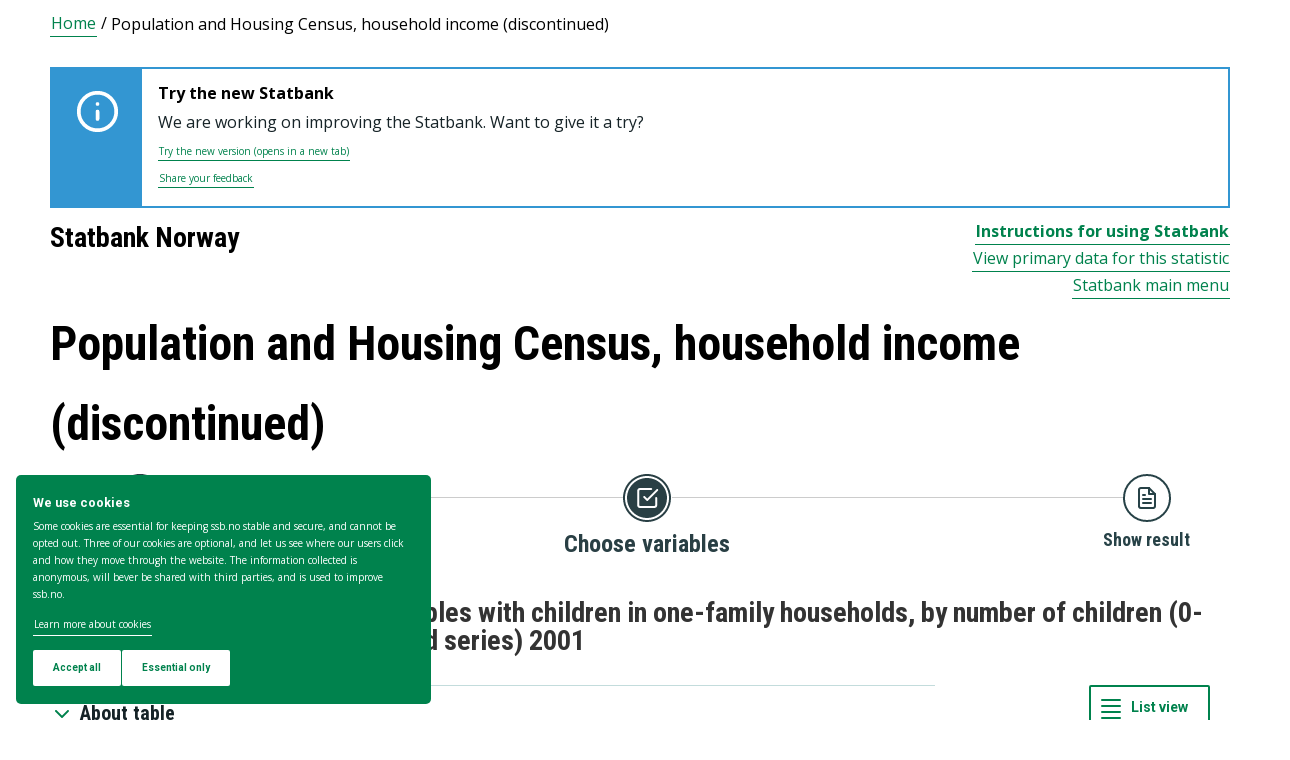

--- FILE ---
content_type: text/html; charset=utf-8
request_url: https://www.ssb.no/en/statbank/table/04460
body_size: 100377
content:


<!DOCTYPE html>

<html lang="en">
  <head><title>
	04460: After-tax income for couples with children in one-family households, by number of children (0-17 years) (NOK) (M) (UD) (closed series) 2001. Statbank Norway
</title>
      <!--debug start templateHead-->
     
  <script>
    window.dataLayer = window.dataLayer || [];

    if (!window.gtag) {
      window.gtag = function () {
        window.dataLayer.push(arguments);
      };
    }
  </script>

  <!-- Google Tag Manager -->
  <script>
    (function (w, d, s, l, i) {
      w[l] = w[l] || []; w[l].push({ 'gtm.start': new Date().getTime(), event: 'gtm.js' });
      var f = d.getElementsByTagName(s)[0],
        j = d.createElement(s),
        dl = l != 'dataLayer' ? '&l=' + l : '';
      j.defer = true;
      j.src = 'https://www.googletagmanager.com/gtm.js?id=' + i + dl+"&gtm_auth=aEbtoMi1nws_IeWNyMOMGA&gtm_preview=env-3&gtm_cookies_win=x";
      f.parentNode.insertBefore(j, f);
    })(window, document, 'script', 'dataLayer', "GTM-NTM83KT");
  </script>
  <!-- End Google Tag Manager -->

  <meta charset="UTF-8" />
  <meta name="viewport" content="width=device-width, initial-scale=1" />
  
  
  
  <link rel="preload" href="/_/service/mimir/asset/0000019b9db43e50/styles/bundle.css" as="style" />
  <link rel="stylesheet" href="/_/service/mimir/asset/0000019b9db43e50/styles/bundle.css" />
  
  
  <link rel="icon" type="image/png" href="/_/asset/mimir/favicon/favicon-96x96.png" sizes="96x96" />
  <link rel="icon" type="image/svg+xml" href="/_/asset/mimir/favicon/favicon.svg" />
  <link rel="icon" type="image/x-icon" sizes="32x32" href="/_/asset/mimir/favicon/favicon.ico" />
  <link rel="apple-touch-icon" sizes="180x180" href="/_/asset/mimir/favicon/apple-touch-icon.png" />
<script defer src="/_/service/mimir/react4xp/globals.869280c95978de2fb94a.js"></script><script defer src="/_/service/mimir/react4xp/runtime.9364731ecde5690ba243.js"></script><script defer src="/_/service/mimir/react4xp/react-bootstrap-chunk.2741838ee511ae56e67a.js"></script><script defer src="/_/service/mimir/react4xp/xss-chunk.c89248af914b17ee51fe.js"></script><script defer src="/_/service/mimir/react4xp/vendors.582ca83792a575181616.js"></script><script defer src="/_/service/mimir/react4xp/Alerts.8eebebd272eb98a63a49.js"></script><script defer src="/_/service/mimir/react4xp/client-TGOGBTWU.global.js"></script><script defer src="/_/service/mimir/react4xp/Breadcrumb.c0dae093daea120f18a1.js"></script><script defer src="/_/service/mimir/react4xp/Footer.1dc5dfb372003f8d26c5.js"></script><script defer src="/_/service/mimir/react4xp/CookieBanner.f276444ed3e9d29437c9.js"></script><script defer src="/_/service/mimir/react4xp/Header.db1a9f5c9106198068be.js"></script><script data-react4xp-app-name="mimir" data-react4xp-ref="header" type="application/json">{"command":"hydrate","devMode":false,"hasRegions":0,"isPage":0,"jsxPath":"Header","props":{"logoUrl":"/en","logoSrc":"/_/service/mimir/asset/0000019b9db43e50/SSB_logo_anniversary_en_dark.svg","logoAltText":"SSB logo (Go to home)","environmentText":"","searchResultPageUrl":"/en/sok","searchText":"Search","skipToContentText":"Skip to content","closeText":"Close","menuText":"Menu","mainMenuText":"Main search","mainNavigation":[{"title":"Labour market, earnings & education","path":"-","isActive":false,"menuItems":[{"title":"Labour market and earnings","path":"/en/arbeid-og-lonn","isActive":false,"iconId":"6e54720d-97b7-4906-bda5-dc1a940bf75c","iconAltText":"","iconSvgTag":"<svg xmlns=\"http://www.w3.org/2000/svg\" viewBox=\"0 0 100 100\"><path d=\"M2,44C2,68,18,78,18,84V98H38l2-10H52l2,10H74V84c0-8,14-20,16-30h8V34H90c-2-6-8-14-12-18A48.83,48.83,0,0,1,80,2S70,2,62,8c0,0-6-2-16-2C32,6,2,14,2,44Z\" fill=\"none\" stroke=\"#274247\" stroke-linejoin=\"round\" stroke-width=\"4\"/><line x1=\"38\" y1=\"24\" x2=\"58\" y2=\"24\" fill=\"none\" stroke=\"#274247\" stroke-linecap=\"round\" stroke-linejoin=\"round\" stroke-width=\"4\"/></svg>"},{"title":"Income and consumption","path":"/en/inntekt-og-forbruk","isActive":false,"iconId":"49b9989f-cccb-4101-82f3-d90ac166d288","iconAltText":"","iconSvgTag":"<svg xmlns=\"http://www.w3.org/2000/svg\" viewBox=\"0 0 100 100\"><path d=\"M2,14V90a8,8,0,0,0,8,8H82a8,8,0,0,0,8-8V70\" fill=\"none\" stroke=\"#274247\" stroke-linecap=\"round\" stroke-linejoin=\"round\" stroke-width=\"4\"/><path d=\"M98,48V70H74c-12,0-12-22,0-22Z\" fill=\"none\" stroke=\"#274247\" stroke-linecap=\"round\" stroke-linejoin=\"round\" stroke-width=\"4\"/><path d=\"M90,48V30a8,8,0,0,0-8-8L12,22A10,10,0,1,1,12,2L72,2a8,8,0,0,1,8,8V22\" fill=\"none\" stroke=\"#274247\" stroke-linecap=\"round\" stroke-linejoin=\"round\" stroke-width=\"4\"/></svg>"},{"title":"Education","path":"/en/utdanning","isActive":false,"iconId":"f70ab50c-9825-4aab-8519-96efdc1b9546","iconAltText":"","iconSvgTag":"<svg xmlns=\"http://www.w3.org/2000/svg\" viewBox=\"0 0 100 100\"><path d=\"M50,36c8,0,14-8,28-6S98,42,98,58c0,18-8,40-32,40-6,0-8-4-16-4s-10,4-16,4C10,98,2,76,2,58c0-16,8-26,20-28C36,28,42,36,50,36Z\" fill=\"none\" stroke=\"#274247\" stroke-linecap=\"round\" stroke-linejoin=\"round\" stroke-width=\"4\"/><path d=\"M50,36c0-12,10-26,24-26\" fill=\"none\" stroke=\"#274247\" stroke-linecap=\"round\" stroke-linejoin=\"round\" stroke-width=\"4\"/><path d=\"M54.37,20C60,8,54,2,38,2,34,16,42,26,54.37,20Z\" fill=\"none\" stroke=\"#274247\" stroke-linecap=\"round\" stroke-linejoin=\"round\" stroke-width=\"4\"/></svg>"}]},{"title":"Population & housing","path":"-","isActive":false,"menuItems":[{"title":"Population","path":"/en/befolkning","isActive":false,"iconId":"9d6830d4-3590-4fa3-9a2e-ef2592885312","iconAltText":"","iconSvgTag":"<svg xmlns=\"http://www.w3.org/2000/svg\" viewBox=\"0 0 100 100\"><circle cx=\"50\" cy=\"19\" r=\"17\" fill=\"none\" stroke=\"#274247\" stroke-linecap=\"round\" stroke-linejoin=\"round\" stroke-width=\"4\"/><circle cx=\"18\" cy=\"40\" r=\"10\" fill=\"none\" stroke=\"#274247\" stroke-linecap=\"round\" stroke-linejoin=\"round\" stroke-width=\"4\"/><circle cx=\"82\" cy=\"40\" r=\"10\" fill=\"none\" stroke=\"#274247\" stroke-linecap=\"round\" stroke-linejoin=\"round\" stroke-width=\"4\"/><path d=\"M82,98c0-24.3-8-44-32.18-44C26,54,18,73.7,18,98Z\" fill=\"none\" stroke=\"#274247\" stroke-linecap=\"round\" stroke-linejoin=\"round\" stroke-width=\"4\"/><path d=\"M26,63.21A27.61,27.61,0,0,0,17.85,62h-.18A16,16,0,0,0,2,78.15V98H18\" fill=\"none\" stroke=\"#274247\" stroke-linecap=\"round\" stroke-linejoin=\"round\" stroke-width=\"4\"/><path d=\"M74,63.21A27.61,27.61,0,0,1,82.15,62h.18A16,16,0,0,1,98,78.15V98H82\" fill=\"none\" stroke=\"#274247\" stroke-linecap=\"round\" stroke-linejoin=\"round\" stroke-width=\"4\"/></svg>"},{"title":"Construction, housing and property","path":"/en/bygg-bolig-og-eiendom","isActive":false,"iconId":"ffb260c6-8de0-4f08-b2f5-78c04468705c","iconAltText":"","iconSvgTag":"<svg xmlns=\"http://www.w3.org/2000/svg\" viewBox=\"0 0 100 100\"><polygon points=\"64 98 64 64 36 64 36 98 2 98 2 46.01 50 2 98 46 98 98 64 98\" fill=\"none\" stroke=\"#274247\" stroke-linejoin=\"round\" stroke-width=\"4\"/></svg>"},{"title":"Immigration and immigrants","path":"/en/innvandring-og-innvandrere","isActive":false,"iconId":"14858845-8c96-4d6c-9a9c-b042a69df989","iconAltText":"","iconSvgTag":"<svg xmlns=\"http://www.w3.org/2000/svg\" viewBox=\"0 0 100 100\"><circle cx=\"50\" cy=\"50\" r=\"48\" fill=\"none\" stroke=\"#274247\" stroke-linecap=\"round\" stroke-linejoin=\"round\" stroke-width=\"4\"/><ellipse cx=\"50\" cy=\"50\" rx=\"24\" ry=\"48\" fill=\"none\" stroke=\"#274247\" stroke-linecap=\"round\" stroke-linejoin=\"round\" stroke-width=\"4\"/><line x1=\"4\" y1=\"50\" x2=\"96\" y2=\"50\" fill=\"none\" stroke=\"#274247\" stroke-linecap=\"round\" stroke-linejoin=\"round\" stroke-width=\"4\"/><line x1=\"50\" y1=\"96\" x2=\"50\" y2=\"4\" fill=\"none\" stroke=\"#274247\" stroke-linecap=\"round\" stroke-linejoin=\"round\" stroke-width=\"4\"/></svg>"}]},{"title":"Health & society","path":"-","isActive":false,"menuItems":[{"title":"Elections","path":"/en/valg","isActive":false,"iconId":"cad37564-4271-4e79-a9e7-df2dd948dff9","iconAltText":"","iconSvgTag":"<svg xmlns=\"http://www.w3.org/2000/svg\" viewBox=\"0 0 100 100\"><polyline points=\"28 30 16 30 2 50 2 98 98 98 98 50 84 30 72 30\" fill=\"none\" stroke=\"#274247\" stroke-linecap=\"round\" stroke-linejoin=\"round\" stroke-width=\"4\"/><line x1=\"22\" y1=\"46\" x2=\"78\" y2=\"46\" fill=\"none\" stroke=\"#274247\" stroke-linecap=\"round\" stroke-linejoin=\"round\" stroke-width=\"4\"/><rect x=\"28\" y=\"2\" width=\"44\" height=\"44\" stroke-width=\"4\" stroke=\"#274247\" stroke-linecap=\"round\" stroke-linejoin=\"round\" fill=\"none\"/></svg>"},{"title":"Social conditions, welfare and crime","path":"/en/sosiale-forhold-og-kriminalitet","isActive":false,"iconId":"51836f92-c3ce-4208-b883-abe9d4390941","iconAltText":"","iconSvgTag":"<svg xmlns=\"http://www.w3.org/2000/svg\" viewBox=\"0 0 100 100\"><path d=\"M70,60c6-14-6-20-18-24S32,30,32,18C32,8,40,2,50,2,68,2,70,14,70,20\" fill=\"none\" stroke=\"#274247\" stroke-linecap=\"round\" stroke-linejoin=\"round\" stroke-width=\"4\"/><path d=\"M30,80c0,6,2,18,20,18,10,0,18-6,18-16,0-12-12-14-24-18S20,52,26,40c2-4,8-8,14-8\" fill=\"none\" stroke=\"#274247\" stroke-linecap=\"round\" stroke-linejoin=\"round\" stroke-width=\"4\"/><circle cx=\"4\" cy=\"50\" r=\"2\" fill=\"none\" stroke=\"#274247\" stroke-linecap=\"round\" stroke-linejoin=\"round\" stroke-width=\"4\"/><circle cx=\"96\" cy=\"50\" r=\"2\" fill=\"none\" stroke=\"#274247\" stroke-linecap=\"round\" stroke-linejoin=\"round\" stroke-width=\"4\"/></svg>"},{"title":"Culture and recreation","path":"/en/kultur-og-fritid","isActive":false,"iconId":"2544a2e3-2164-415d-8a5d-f8407d4b9462","iconAltText":"","iconSvgTag":"<svg xmlns=\"http://www.w3.org/2000/svg\" viewBox=\"0 0 100 100\"><line x1=\"50\" y1=\"12\" x2=\"50\" y2=\"2\" fill=\"none\" stroke=\"#274247\" stroke-linecap=\"round\" stroke-linejoin=\"round\" stroke-width=\"4\"/><line x1=\"98\" y1=\"50\" x2=\"88\" y2=\"50\" fill=\"none\" stroke=\"#274247\" stroke-linecap=\"round\" stroke-linejoin=\"round\" stroke-width=\"4\"/><line x1=\"12\" y1=\"50\" x2=\"2\" y2=\"50\" fill=\"none\" stroke=\"#274247\" stroke-linecap=\"round\" stroke-linejoin=\"round\" stroke-width=\"4\"/><line x1=\"20\" y1=\"20\" x2=\"14\" y2=\"14\" fill=\"none\" stroke=\"#274247\" stroke-linecap=\"round\" stroke-linejoin=\"round\" stroke-width=\"4\"/><line x1=\"80\" y1=\"20\" x2=\"86\" y2=\"14\" fill=\"none\" stroke=\"#274247\" stroke-linecap=\"round\" stroke-linejoin=\"round\" stroke-width=\"4\"/><line x1=\"50\" y1=\"88\" x2=\"50\" y2=\"98\" fill=\"none\" stroke=\"#274247\" stroke-linecap=\"round\" stroke-linejoin=\"round\" stroke-width=\"4\"/><line x1=\"80\" y1=\"80\" x2=\"86\" y2=\"86\" fill=\"none\" stroke=\"#274247\" stroke-linecap=\"round\" stroke-linejoin=\"round\" stroke-width=\"4\"/><line x1=\"20\" y1=\"80\" x2=\"14\" y2=\"86\" fill=\"none\" stroke=\"#274247\" stroke-linecap=\"round\" stroke-linejoin=\"round\" stroke-width=\"4\"/><circle cx=\"50\" cy=\"50\" r=\"24\" fill=\"none\" stroke=\"#274247\" stroke-linecap=\"round\" stroke-linejoin=\"round\" stroke-width=\"4\"/></svg>"},{"title":"Health","path":"/en/helse","isActive":false,"iconId":"e227d681-b52c-4468-a3b9-40f08bc217e6","iconAltText":"","iconSvgTag":"<svg xmlns=\"http://www.w3.org/2000/svg\" viewBox=\"0 0 100 100\"><polygon points=\"34 2 66 2 66 34 98 34 98 66 66 66 66 98 34 98 34 66 2 66 2 34 34 34 34 2\" fill=\"none\" stroke=\"#274247\" stroke-linecap=\"round\" stroke-linejoin=\"round\" stroke-width=\"4\"/></svg>"},{"title":"Svalbard","path":"/en/svalbard","isActive":false,"iconId":"ed6019ab-6d2d-4733-83ef-bdda12bfb77a","iconAltText":"","iconSvgTag":"<svg xmlns=\"http://www.w3.org/2000/svg\" viewBox=\"0 0 100 100\"><polyline points=\"6 52 28 24 36 36\" fill=\"none\" stroke=\"#274247\" stroke-linecap=\"round\" stroke-linejoin=\"round\" stroke-width=\"4\"/><polyline points=\"32 28 48 2 68 36\" fill=\"none\" stroke=\"#274247\" stroke-linecap=\"round\" stroke-linejoin=\"round\" stroke-width=\"4\"/><polyline points=\"64 26 72 20 94 52\" fill=\"none\" stroke=\"#274247\" stroke-linecap=\"round\" stroke-linejoin=\"round\" stroke-width=\"4\"/><polyline points=\"6 52 18 80 33.59 80 44 98 64 88 66 78 76 78 94 52\" fill=\"none\" stroke=\"#274247\" stroke-linecap=\"round\" stroke-linejoin=\"round\" stroke-width=\"4\"/><line x1=\"2\" y1=\"52\" x2=\"98\" y2=\"52\" fill=\"none\" stroke=\"#274247\" stroke-linecap=\"round\" stroke-linejoin=\"round\" stroke-width=\"4\"/></svg>"}]},{"title":"Environment & transport","path":"-","isActive":false,"menuItems":[{"title":"Transport and tourism","path":"/en/transport-og-reiseliv","isActive":false,"iconId":"6b0b54a6-277e-44b0-b9b9-3515ffe0cd85","iconAltText":"","iconSvgTag":"<svg xmlns=\"http://www.w3.org/2000/svg\" viewBox=\"0 0 100 100\"><path d=\"M90,22,80,36,97.67,83.94,92,98,56,58,38,74l2,14L30,98,22,78,2,70,12,60l14,2L40,44,2,8.88,14.85,2,64,20,78,10S93-.83,97,3.17,90,22,90,22Z\" fill=\"none\" stroke=\"#274247\" stroke-linecap=\"round\" stroke-linejoin=\"round\" stroke-width=\"4\"/><line x1=\"34\" y1=\"9\" x2=\"41\" y2=\"2\" fill=\"none\" stroke=\"#274247\" stroke-linecap=\"round\" stroke-linejoin=\"round\" stroke-width=\"4\"/><line x1=\"91\" y1=\"66\" x2=\"98\" y2=\"59\" fill=\"none\" stroke=\"#274247\" stroke-linecap=\"round\" stroke-linejoin=\"round\" stroke-width=\"4\"/><line x1=\"85\" y1=\"49\" x2=\"92\" y2=\"42\" fill=\"none\" stroke=\"#274247\" stroke-linecap=\"round\" stroke-linejoin=\"round\" stroke-width=\"4\"/><line x1=\"51\" y1=\"15\" x2=\"58\" y2=\"8\" fill=\"none\" stroke=\"#274247\" stroke-linecap=\"round\" stroke-linejoin=\"round\" stroke-width=\"4\"/></svg>"},{"title":"Nature and the environment","path":"/en/natur-og-miljo","isActive":false,"iconId":"72829e88-f0b9-40b6-9580-c4a122548982","iconAltText":"","iconSvgTag":"<svg xmlns=\"http://www.w3.org/2000/svg\" viewBox=\"0 0 100 100\"><path d=\"M2,2S-2.14,53.84,26.89,53.84c14.51,0,23.24-8.4,24.88-20.74C55.92,2,2,2,2,2Z\" fill=\"none\" stroke=\"#274247\" stroke-linejoin=\"round\" stroke-width=\"4\"/><path d=\"M98,42s3,30.62-17.8,34C68,78,61.19,69.69,62,60,64,36,98,42,98,42Z\" fill=\"none\" stroke=\"#274247\" stroke-linejoin=\"round\" stroke-width=\"4\"/><path d=\"M64,72A64.51,64.51,0,0,0,48,98c0-11.18,0-48.41-17.8-68\" fill=\"none\" stroke=\"#274247\" stroke-linecap=\"round\" stroke-linejoin=\"round\" stroke-width=\"4\"/></svg>"}]},{"title":"Business & technology","path":"-","isActive":false,"menuItems":[{"title":"Establishments, enterprises and accounts","path":"/en/virksomheter-foretak-og-regnskap","isActive":false,"iconId":"0de72fcb-756f-468c-9da9-d5aca8eda0e0","iconAltText":"","iconSvgTag":"<svg xmlns=\"http://www.w3.org/2000/svg\" viewBox=\"0 0 100 100\"><path d=\"M2,88V12C2,6,6,2,12,2H98V78\" fill=\"none\" stroke=\"#274247\" stroke-linecap=\"round\" stroke-linejoin=\"round\" stroke-width=\"4\"/><path d=\"M98,78V98H12C8,98,2,94,2,88\" fill=\"none\" stroke=\"#274247\" stroke-linecap=\"round\" stroke-linejoin=\"round\" stroke-width=\"4\"/><path d=\"M98,78H12C8,78,2,82,2,88\" fill=\"none\" stroke=\"#274247\" stroke-linecap=\"round\" stroke-linejoin=\"round\" stroke-width=\"4\"/><line x1=\"30\" y1=\"28\" x2=\"70\" y2=\"28\" fill=\"none\" stroke=\"#274247\" stroke-linecap=\"round\" stroke-linejoin=\"round\" stroke-width=\"4\"/><line x1=\"38\" y1=\"44\" x2=\"62\" y2=\"44\" fill=\"none\" stroke=\"#274247\" stroke-linecap=\"round\" stroke-linejoin=\"round\" stroke-width=\"4\"/></svg>"},{"title":"Wholesale and retail trade and service activities","path":"/en/varehandel-og-tjenesteyting","isActive":false,"iconId":"506e71dc-e0b8-4925-9444-9553b55a7ea7","iconAltText":"","iconSvgTag":"<svg xmlns=\"http://www.w3.org/2000/svg\" viewBox=\"0 0 100 100\"><polyline points=\"2 2 18 2 32 58\" fill=\"none\" stroke=\"#274247\" stroke-linecap=\"round\" stroke-linejoin=\"round\" stroke-width=\"4\"/><path d=\"M22,12H98L84,58H18c0,10,6,16,12,16H86\" fill=\"none\" stroke=\"#274247\" stroke-linecap=\"round\" stroke-linejoin=\"round\" stroke-width=\"4\"/><circle cx=\"32\" cy=\"90\" r=\"8\" fill=\"none\" stroke=\"#274247\" stroke-linecap=\"round\" stroke-linejoin=\"round\" stroke-width=\"4\"/><circle cx=\"78\" cy=\"90\" r=\"8\" fill=\"none\" stroke=\"#274247\" stroke-linecap=\"round\" stroke-linejoin=\"round\" stroke-width=\"4\"/></svg>"},{"title":"Technology and innovation","path":"/en/teknologi-og-innovasjon","isActive":false,"iconId":"68c67ada-b237-48d9-9fdb-306ee104d41e","iconAltText":"","iconSvgTag":"<svg xmlns=\"http://www.w3.org/2000/svg\" viewBox=\"0 0 100 100\"><line x1=\"50\" y1=\"8\" x2=\"50\" y2=\"2\" fill=\"none\" stroke=\"#274247\" stroke-linecap=\"round\" stroke-linejoin=\"round\" stroke-width=\"4\"/><line x1=\"98\" y1=\"50\" x2=\"89\" y2=\"50\" fill=\"none\" stroke=\"#274247\" stroke-linecap=\"round\" stroke-linejoin=\"round\" stroke-width=\"4\"/><line x1=\"10\" y1=\"50\" x2=\"2\" y2=\"50\" fill=\"none\" stroke=\"#274247\" stroke-linecap=\"round\" stroke-linejoin=\"round\" stroke-width=\"4\"/><line x1=\"20\" y1=\"20\" x2=\"14\" y2=\"14\" fill=\"none\" stroke=\"#274247\" stroke-linecap=\"round\" stroke-linejoin=\"round\" stroke-width=\"4\"/><line x1=\"80\" y1=\"20\" x2=\"86\" y2=\"14\" fill=\"none\" stroke=\"#274247\" stroke-linecap=\"round\" stroke-linejoin=\"round\" stroke-width=\"4\"/><polygon points=\"44 98 56 98 62 92 62 78 38 78 38 92 44 98\" fill=\"none\" stroke=\"#274247\" stroke-linecap=\"round\" stroke-linejoin=\"round\" stroke-width=\"4\"/><path d=\"M62,78V73.5a30,30,0,1,0-24,0V78Z\" fill=\"none\" stroke=\"#274247\" stroke-linecap=\"round\" stroke-linejoin=\"round\" stroke-width=\"4\"/></svg>"},{"title":"Agriculture, forestry, hunting and fishing","path":"/en/jord-skog-jakt-og-fiskeri","isActive":false,"iconId":"5b80b507-c28d-427f-a7d7-9acc51122b9d","iconAltText":"","iconSvgTag":"<svg xmlns=\"http://www.w3.org/2000/svg\" viewBox=\"0 0 100 100\"><line x1=\"2\" y1=\"98\" x2=\"17\" y2=\"83\" fill=\"none\" stroke=\"#274247\" stroke-linecap=\"round\" stroke-linejoin=\"round\" stroke-width=\"4\"/><path d=\"M17.17,81.6C32,66.81,25,45,17.17,37.15c-20.92,20.92-7.4,37.06,0,44.45l3.23,3.23c7.39,7.4,23.53,20.92,44.45,0C57,77,35.19,70,20.4,84.83\" fill=\"none\" stroke=\"#274247\" stroke-linecap=\"round\" stroke-linejoin=\"round\" stroke-width=\"4\"/><path d=\"M43.91,52.86c14.79-14.79,7.85-36.61,0-44.45C23,29.32,36.07,45,43.91,52.86l3.64,3.84c7.84,7.85,23.53,20.92,44.45,0-7.84-7.84-29.66-14.79-44.45,0\" fill=\"none\" stroke=\"#274247\" stroke-linecap=\"round\" stroke-linejoin=\"round\" stroke-width=\"4\"/><path d=\"M66.62,33.38C60,22,74,3.85,98,2h0C96.15,26,78,40,66.62,33.38Z\" fill=\"none\" stroke=\"#274247\" stroke-linecap=\"round\" stroke-linejoin=\"round\" stroke-width=\"4\"/></svg>"},{"title":"Energy and manufacturing","path":"/en/energi-og-industri","isActive":false,"iconId":"86aa7261-7938-4384-85bd-c095f9ea4446","iconAltText":"","iconSvgTag":"<svg xmlns=\"http://www.w3.org/2000/svg\" viewBox=\"0 0 100 100\"><path d=\"M24,10A47.82,47.82,0,0,1,90.27,76.13\" fill=\"none\" stroke=\"#274247\" stroke-linecap=\"round\" stroke-linejoin=\"round\" stroke-width=\"4\"/><path d=\"M76,90A47.82,47.82,0,0,1,9.73,23.87\" fill=\"none\" stroke=\"#274247\" stroke-linecap=\"round\" stroke-linejoin=\"round\" stroke-width=\"4\"/><polygon points=\"24.13 50 60 16 60 50 75.87 50 40 84 40 50 24.13 50\" fill=\"none\" stroke=\"#274247\" stroke-linecap=\"round\" stroke-linejoin=\"round\" stroke-width=\"4\"/><polyline points=\"26 2 24 10 30 14\" fill=\"none\" stroke=\"#274247\" stroke-linecap=\"round\" stroke-linejoin=\"round\" stroke-width=\"4\"/><polyline points=\"74 98 76 90 70 86\" fill=\"none\" stroke=\"#274247\" stroke-linecap=\"round\" stroke-linejoin=\"round\" stroke-width=\"4\"/></svg>"}]},{"title":"Economy","path":"-","isActive":false,"menuItems":[{"title":"External economy","path":"/en/utenriksokonomi","isActive":false,"iconId":"f577d5aa-29c7-4fec-8eb2-c0a006f0a752","iconAltText":"","iconSvgTag":"<svg xmlns=\"http://www.w3.org/2000/svg\" viewBox=\"0 0 100 100\"><circle cx=\"50\" cy=\"50\" r=\"48\" fill=\"none\" stroke=\"#274247\" stroke-linecap=\"round\" stroke-linejoin=\"round\" stroke-width=\"4\"/><line x1=\"50\" y1=\"70\" x2=\"50\" y2=\"76\" fill=\"none\" stroke=\"#274247\" stroke-linecap=\"round\" stroke-linejoin=\"round\" stroke-width=\"4\"/><line x1=\"50\" y1=\"24\" x2=\"50\" y2=\"32\" fill=\"none\" stroke=\"#274247\" stroke-linecap=\"round\" stroke-linejoin=\"round\" stroke-width=\"4\"/><path d=\"M50,68.52c-4.79-.37-9.56-2.45-12-6.52\" fill=\"none\" stroke=\"#274247\" stroke-linecap=\"round\" stroke-linejoin=\"round\" stroke-width=\"4\"/><path d=\"M62,38c-4-8-24-8-24,2,0,6,4.24,8.06,12,10,8,2,14,4,14,10s-7,9-14,8.52\" fill=\"none\" stroke=\"#274247\" stroke-linecap=\"round\" stroke-linejoin=\"round\" stroke-width=\"4\"/></svg>"},{"title":"Banking and financial markets","path":"/en/bank-og-finansmarked","isActive":false,"iconId":"c66827c8-206c-4566-97ee-a5510d4ac7ea","iconAltText":"","iconSvgTag":"<svg xmlns=\"http://www.w3.org/2000/svg\" viewBox=\"0 0 100 100\"><circle cx=\"50\" cy=\"50\" r=\"48\" fill=\"none\" stroke=\"#274247\" stroke-linecap=\"round\" stroke-linejoin=\"round\" stroke-width=\"4\"/><line x1=\"28\" y1=\"37\" x2=\"28\" y2=\"62\" fill=\"none\" stroke=\"#274247\" stroke-linecap=\"round\" stroke-linejoin=\"round\" stroke-width=\"4\"/><line x1=\"28\" y1=\"51.37\" x2=\"43.62\" y2=\"37.31\" fill=\"none\" stroke=\"#274247\" stroke-linecap=\"round\" stroke-linejoin=\"round\" stroke-width=\"4\"/><line x1=\"32.69\" y1=\"47.46\" x2=\"45.18\" y2=\"61.52\" fill=\"none\" stroke=\"#274247\" stroke-linecap=\"round\" stroke-linejoin=\"round\" stroke-width=\"4\"/><path d=\"M74,61.93s-4.21-6.85-4.82-7.81C68,52.33,66.67,51,64.63,51H58\" fill=\"none\" stroke=\"#274247\" stroke-linecap=\"round\" stroke-linejoin=\"round\" stroke-width=\"4\"/><path d=\"M58,51h7.51a8,8,0,0,0,8.11-8C73.43,33.87,58,37.72,58,37.72V62\" fill=\"none\" stroke=\"#274247\" stroke-linecap=\"round\" stroke-linejoin=\"round\" stroke-width=\"4\"/></svg>"},{"title":"Prices and price indices","path":"/en/priser-og-prisindekser","isActive":false,"iconId":"2d973bd7-9c08-419b-b578-2b20b8d38b08","iconAltText":"","iconSvgTag":"<svg xmlns=\"http://www.w3.org/2000/svg\" viewBox=\"0 0 100 100\"><path d=\"M50,2H90a8,8,0,0,1,8,8V50L52.86,95.14a9.74,9.74,0,0,1-13.72,0L4.78,60.78a9.61,9.61,0,0,1,0-13.56Z\" fill=\"none\" stroke=\"#274247\" stroke-linecap=\"round\" stroke-linejoin=\"round\" stroke-width=\"4\"/><circle cx=\"74\" cy=\"26\" r=\"8\" fill=\"none\" stroke=\"#274247\" stroke-linecap=\"round\" stroke-linejoin=\"round\" stroke-width=\"4\"/></svg>"},{"title":"Public sector","path":"/en/offentlig-sektor","isActive":false,"iconId":"e7de6434-7d2d-4080-8ad1-fa3f17decbe6","iconAltText":"","iconSvgTag":"<svg xmlns=\"http://www.w3.org/2000/svg\" viewBox=\"0 0 100 100\"><path d=\"M50,98c20-4,48-27.35,48-47.87V6L50,2,2,6V50.13C2,70.87,30,94,50,98Z\" fill=\"none\" stroke=\"#274247\" stroke-linecap=\"round\" stroke-linejoin=\"round\" stroke-width=\"4\"/><line x1=\"2\" y1=\"32.85\" x2=\"98\" y2=\"32.85\" fill=\"none\" stroke=\"#274247\" stroke-linecap=\"round\" stroke-linejoin=\"round\" stroke-width=\"4\"/></svg>"},{"title":"National accounts and business cycles","path":"/en/nasjonalregnskap-og-konjunkturer","isActive":false,"iconId":"37fd8161-b64b-41cf-b59b-544b7ef78a3f","iconAltText":"","iconSvgTag":"<svg xmlns=\"http://www.w3.org/2000/svg\" viewBox=\"0 0 100 100\"><path d=\"M2,88V12C2,6,6,2,12,2H98V78\" fill=\"none\" stroke=\"#274247\" stroke-linecap=\"round\" stroke-linejoin=\"round\" stroke-width=\"4\"/><path d=\"M98,78V98H12C8,98,2,94,2,88\" fill=\"none\" stroke=\"#274247\" stroke-linecap=\"round\" stroke-linejoin=\"round\" stroke-width=\"4\"/><path d=\"M98,78H12C8,78,2,82,2,88\" fill=\"none\" stroke=\"#274247\" stroke-linecap=\"round\" stroke-linejoin=\"round\" stroke-width=\"4\"/><line x1=\"30\" y1=\"28\" x2=\"70\" y2=\"28\" fill=\"none\" stroke=\"#274247\" stroke-linecap=\"round\" stroke-linejoin=\"round\" stroke-width=\"4\"/><line x1=\"38\" y1=\"44\" x2=\"62\" y2=\"44\" fill=\"none\" stroke=\"#274247\" stroke-linecap=\"round\" stroke-linejoin=\"round\" stroke-width=\"4\"/></svg>"}]}],"topLinks":[{"title":"Taking part in a survey?","path":"/en/innrapportering"},{"title":"Research","path":"/en/forskning"}],"language":{"menuContentId":"21f317bc-6859-4b39-8605-318069cf7301","headerId":"9158b3d5-50c8-4e6a-8bb5-d127f229a1f0","footerId":"f624a568-25b8-4d78-95b4-eaac60f2ff51","code":"en","link":"/en","standardSymbolPage":"c7be0d30-25c4-4fa8-a0f7-0d88356a2ded","phrases":{"publicationLinkText":"See all publications","contactFormMessageSentError":"Your message has not been sent.","pifProductOil":"Animal and vegetable oils, fats and waxes","readAboutCalculator":"Read more about the calculator","nameSearch.types.firstgivenandfamily":"their first name and surname","relevantDocumentation":"Relevant documentation","pifProductMachine":"Machinery and transport equipment","bkibolChooseWork":"Choose work","calculatorServiceValidateStartQuarterPeriod":"Start quarter is not valid for this calculation","menuDropdown.menu":"Menu","period.termin":"Figures for {0}. termin {1}","bkibolServiceValidateEndMonth":"There is no data to {0} {1} for {2}","internationalReporting":"International reporting","menuAbout":"About us","bkibolWorkTypeElectric":"Electrician installation work","errorSources":"Sources of error and uncertainty","toYearScreenReader":"Enter to year (format yyyy)","contentType.search.discussionPaper":"Discussion paper","kpiServiceValidateStartMonth":"Start month is not valid for this calculation","menuStatisticsSocial":"Social conditions, welfare and crime","dataCollectionEditingAndCalculations":"Collection of data, editing and estimations","tableDownloadAs":"Download table as ...","contentType.search.statistikkbanktabell":"StatBank table","cookieResetLink":"Manage cookie settings","keyFigure.increase":"Increase","contentType.search.artikkel":"Article","relatedStatistics":"Related statistics","notRelevant":"Not relevant","bkibolValidateMonth":"No data for the selected time. For the present year you must choose a month","period.halfyear":"Figures for {0}. half of {1}","calculatorValidateAmountNumber":"You can only enter a number, such as 150.50","scope":"Population","FAILED_TO_REFRESH_DATASET":"Failed to refresh dataset","pifChooseHome":"Only domestic market","notAvailable":"Not available","nameSearch.errorMessage":"Only letters, space and dash is allowed","menuStatisticsTransport":"Transport and tourism","nameSearch.buttonText":"See results","project.projectParticipants":"Project participants","seasonalAdjustment":"Seasonal adjustment","menuStatisticsEducation":"Education","webcruiterAdvertisementList.professionalField":"Professional field","nameSearch.types.onlygiven":"their only first name","calculatePriceChangeFrom":"Calculate price change from","pifProductOther":"Miscellaneous manufactures articles","bpiCalculatorTitle":"Calculate the price change for existing dwellings","pifChooseHomeImport":"Domestic and import markets","generalInformation":"General information on seasonal adjustment","project.period":"Period","bkibolAmount":"Amount","employee.briefSummary":"Brief summary","employee.pressPictureLabel":"Press picture {0} of {1} - opens in new tab","cookiePrivacyLink":"Privacy and cookies","pifProductPriceHeader":"Amount in NOK","chooseMonth":"Choose month","value.notFound":"Numbers not available","table":"Table","publicationArchive.defineContent":"Define content","FAILED_TO_FIND_DATAQUERY":"Failed to find dataquery from id (published?)","husleieLatestFigures":"latest figures","pifServiceValidateEndMonth":"End month is not valid for this calculation","project.model":"Model","error.or":"or","nameSearch.resultTitle":"Result","menuStatisticsImmigration":"Immigration and immigrants","cookieBannerLinkText":"Learn more about cookies","relatedFactPagesHeading":"Facts & key figures","kpiCalculatorInfoText":"The calculations show the development in NOK when you take the consumer price index as a starting point. The calculator does not show what individual items should or will cost when the price is regulated with the consumer price index.","purposeAndHistory":"Background and purpose","statbankBox.title":"Find more figures in Statbank","employee.email":"E-mail","articleType.economicTrends":"Economic trends","highcharts.legendLabelNoTitle":"Toggle series visibility, {chartTitle}","cookieBannerTitle":"We use cookies","highcharts.downloadSVG":"Download SVG vector image","dropdown.chooseContenttype":"Choose content type","highcharts.source":"Source:","menuStatisticsSvalbard":"Svalbard","attachmentTablesFigures":"Selected tables and charts from this statistics","contentType.search.note":"Document","error.title":"Page error","newStatistics":"New statistics","statbankList.linkTitle":"See complete overview in Statbank","husleieLastNumber":"You can calculate rent until {0} {1}","amountEqualled":"The amount equals","menu":"Menu","highcharts.printChart":"Print chart","language":"norsk","published":"Published","notification.affectedMunicipalsHelp":"If municipalities are chosen, this warning will only be shown in their respective municipality pages under /kommunefakta.","DATASET_PUBLISHED":"Dataset published","calculatorLastNumber":"The latest available figures are for {0} {1}.","men":"men","footerHiddenTitle":"Footer","statCalendarText":"See upcoming statistics","statisticsAbout":"Statistics on","employee.department":"Department","articlePluralName":"Articles","qualityAssurance":"Quality assurance","entryLinksTitle":"More from ssb.no","menuStatisticsBanking":"Banking and financial markets","menuStatisticsExternal":"External economy","confidentiality":"Confidentiality","menuDropdown.source":"Source (url)","calculatePriceChange":"Calculate the price change","unitOfMeasure":"Unit of measure","contactFormTitle":"Contact form","factsAbout":"Facts about","pifProductChemical":"Chemical and related products, n.e.s.","404.frontPage":"try our front page.","NO_NEW_DATA":"No new data","contentType.search.forskning":"Research","kpiValidateYear":"You can only enter years from 1865 to","contactFormReceiverGenerell":"General enquiry to Statistics Norway","XML_TO_JSON":"Convert xml to json","bkibolWorkTypeDone":"Select type of work","notification.title":"Municipal warning","nameSearch.with":"with","highcharts.downloadPNG":"Download PNG image","calculatorValidateQuarter":"You have to choose quarter","cookieBannerText":"Some cookies are essential for keeping ssb.no stable and secure, and cannot be opted out. Three of our cookies are optional, and let us see where our users click and how they move through the website. The information collected is anonymous, will bever be shared with third parties, and is used to improve ssb.no.","menuStatisticsEstablishments":"Establishments, enterprises and accounts","interval.H.2":"Second half year","publicationArchive.allSubjects":"All subjects","interval.H.1":"First half year","lastUpdated":"The information under «About the statistics» was last updated","bkibolNextPublishText":"The latest available figures are for {0} {1}. Figures for {2} are released around {3} 12.","equalTreatmentUsers":"Equal treatment of users","project.financier":"Funder","qualityOfSeasonalAdjustment":"Quality of seasonal adjustment","webcruiterAdvertisementList.noResults":"We currently have no advertised positions.","husleieNewRent":"New rent","employee.pressPicturesDescr":"Click on the desired image to open the high-resolution version.","error.text2":", please try again. Contact SSB if the problem persists.","GET_DATA_STARTED":"Start fetching data","error.text1":"Page failed to load with error code","contactFormValidateName":"You must enter a name","specialCases":"Special cases","menuDropdown.partDescription":"A dropdown menu with all municipalities, with search input for filtering.","404.or":"or","searchResult.screenReader.result":"Your search {0} found {1} hits","highcharts.downloadXLS":"Download XLS","november":"November","calculatorUknownError":"Ukjent feil, prøv igjen","menuStatisticsPopulation":"Population","bkibolExpenditureAll":"All expenses","articleAnalysisPublications":"Articles, analysis, and publications","contactFormLabelEmail":"Enter e-mail address","aboutSeasonalAdjustment":"About seasonal adjustment","dataFetchFailedError":"Failed to fetch data","definitions":"Definitions","highcharts.downloadJPEG":"Download JPEG image","bkibolWorkTypeWithoutStone":"Construction work except stone, clay and cement work","calculatorResultScreenReader":"The amount equals {0} NOK. {1} {2} percent from {3} to {4}. Index for {3} is {5}. Index for {4} is {6}.","bkibolWorkTypeCarpentry":"Carpentering","highcharts.downloadCSV":"Download CSV","startValue":"Start value","button.showAll":"Show all","nameSearch.graph.loading":"Loading graph, please wait...","contactFormChooseReceiver":"Select what the enquiry is about","keyFigureText.decrease":"a decrease of","notification.partDescription":"Show current warnings for this municipal","404.goBack":"Go back to the previous page,","FAILED_TO_GET_DATA":"Failed to get data from service","bpiChooseRegion.Region.011":"Nord-Norge","modified":"Modified","bpiChooseRegion.Region.010":"Trøndelag excluding Trondheim","may":"May","GenericErrorMessage":"Sorry, something went wrong","articleList.heading":"New articles, analysis and publications","husleieLastAdjust":"When did you last adjust the rent?","highcharts.download":"Download as ...","pifProductTypeHeader":"Choose commodity group","husleieChooseFiguresToCalculateRent":"Choose if you want to adjust until twelve months after the last adjustment, or use latest figures.","project.aboutProject":"About the project","menuDropdown.searchBarText":"Choose municipality","bpiChooseRegion.Region.009":"Møre og Romsdal and Vestland excluding Bergen","bpiChooseRegion.Region.008":"Agder and Rogaland excluding Stavanger","copyrightStatisticsNorway":"© Statistics Norway","qualityAssessment":"Quality assessment","bpiChooseRegion.Region.007":"Innlandet","bpiChooseRegion.Region.006":"Østfold, Buskerud, Vestfold and Telemark","bpiChooseRegion.Region.005":"Akershus excluding Bærum","pifProductFuel":"Mineral fuels, lubricants and related materials","notAvailableHeader":"Denne siden er ikke tilgjengelig på norsk","bpiChooseRegion.Region.004":"Trondheim","bpiChooseRegion.Region.003":"Bergen","webcruiterAdvertisementList.applicationDeadline":"Application deadline","nameSearch.asTheir":"as","bpiChooseRegion.Region.002":"Stavanger","preTreatment":"Pre-treatment","bpiChooseRegion.Region.001":"Oslo including Bærum","descriptionStaticVisualization":"Description and source","eeaReference":"EEA reference","button.showMoreYears":"Show more years","employee.projects":"Projects","statbankBox.alt.title":"Statbank - find all our figures and tables","calculatorNextQuarterPeriod":"{0}. quarter","statisticSelectedFigures":"Selected figures from these statistics","nameSearch.title":"Name search","REQUEST_GOT_ERROR_RESPONSE":"Request denied {0}","pifIndex":"Index","period.month":"Figures for {0} {1}","legalAuthority":"Legal authority","husleieRentToday":"What is the rent today?","storageAndUse":"Microdata","bkibolWorkTypePainting":"Painting, paperhanging and floor coating","bkibolAmountInclude":"Includes","whySeasonallyAdjustStatistic":"Why seasonally adjust these statistics?","keyFigureText.increase":"an increase of","dataSourcesAndSamples":"Data sources and sampling","contentType.table":"Table","nameSearch.types.onlygivenandfamily":"their only first name and surname","showAll":"Show all","august":"August","enterAmount":"Enter amount","nameSearch.graph.yaxis":"Percent of born persons","cookieBannerAcceptButton":"Accept all","updated":"Updated","highcharts.chartMenuLabel":"Chart menu","externalLinksHeading":"Other websites","statisticStatbankBoxTitle":"See all the figures from these statistics","contentType.search.report":"Report","bkibolMultiDwellingHouse":"Multi-dwelling house","contactFormLabelName":"Enter name","REQUEST_SOURCELIST":"Requesting source list","menuStatisticsAgriculture":"Agriculture, forestry, hunting og fishing","calculatorErrorUnknownError":"Unknown error, please try again","amount":"Amount","project.modelManager":"Model manager","frequency":"Frequency and timeliness","pifProductManufactured":"Manufactured goods classified by material","calculatorChange":"The change equals","aboutTheStatistics":"About the statistics","DATASOURCE_MISSING":"Datakilde mangler","menuStatisticsHealth":"Health","endedCardText":"The statistics has been discontinued","skipToContent":"Skip to content","button.showMore":"Show more","notAvailableBody":"Finn annet innhold på norsk<br/>via vår forside","accuracyAndReliability":"Accuracy and reliability","statistic":"statistic","project.projectManager":"Project manager","interval.M.12":"December","interval.M.11":"November","interval.M.10":"October","february":"February","close":"Close","pifProductTypeAll":"All commodity groups","searchResult.sort.title":"Sort","mainSearch":"Main search","bkibolValidateSerie":"You have to choose work","employee.publications":"Publications","nameSearch.inputLabel":"Enter a name","contentType.search.publikasjon":"Report/Document","relationOtherStatistics":"Coherence with other statistics","menuStatisticsConstruction":"Construction, housing and property","calculatorNextPublishText":"The latest available figures are for {0} {1}. Figures for {2} are released around {4} {3}.","contactFormValidateEmail":"Email address is not valid","interval.M.09":"September","interval.M.08":"August","pifProductFood":"Food and live animals","interval.M.07":"July","menuStatisticsElections":"Elections","newsletter.emailLabel":"Email","nameSearch.graph.threeOrLessText":"Years when 3 or fewer children were given the name are shown as 0","interval.M.06":"June","interval.M.05":"May","interval.M.04":"April","menuStatisticsLabour":"Labour market and earnings","interval.M.03":"Mars","interval.M.02":"February","interval.M.01":"January","usersAndUse":"Users and applications","interval.U":"Week","interval.T":"Term","variables.download":"Download list of variables","nameSearch.types.middleandfamily":"their middle name/surname","interval.K":"quartal","pifTitle":"Price calculator for first-hand domestic sales","menuStatisticsIncome":"Income and consumption","menuStatistics":"Statistics","associatedStatisticsHeader":"Full set of figures","contactFormValidateReveicer":"You must choose what the enquiry is related to","pifProductRaw":"Crude materials, inedible, except fuels","january":"January","contentType.search.statistikk":"Statistic","project.participants":"Participants","menuStatisticsPrices":"Prices and price indices","husleieValidateOver1Year":"Choose month you want to calculate the rent to","dropdown.chooseSubject":"Choose subject","husleieSubmit":"See new rent","statbankList.title":"More figures from this statistics","bpiChooseDwellingType.Boligtype.03":"Multi-dwelling","bpiChooseDwellingType.Boligtype.02":"Row houses","bpiChooseDwellingType.Boligtype.01":"Detached houses","bpiChooseDwellingType.Boligtype.00":"Total","standardRatings":"Standard classifications","searchResult.sort.date":"Date","endedStatistics":"Discontinued statistics","employee.position":"Position","notification.type":"Warning type","project.collaborators":"Collaborators","FAILED_TO_FIND_DATASET":"Failed to find dataset","pifServiceValidateStartMonth":"Start month is not valid for this calculation","kpiServiceValidateEndMonth":"End month is not valid for this calculation","husleieUnder12MonthTitle":"It is less than 12 months since you last adjusted the rent.","isbnElectronic":"ISBN (electronic)","publicationArchive.allTypes":"All content types","employee.downloadPDF":"Download as PDF","contentType.search.analysis":"Analysis","figure":"Figure","highcharts.chartContainerLabel":"{title}. Highcharts interactive chart.","statbankFrontPage":"Statbank main menu","bkibolTitle":"Building costs calculator","webcruiterAdvertisementList.employmentType":"Employment type","pifProductBeverage":"Beverages and tobacco","contentType.analysis":"Analysis","project.publications":"Publications","husleieAppliesFor":"Applies for","highcharts.showAsTable":"Show as table","menuDropdown.description":"Dropdown menu content","menuContactUs":"Contact Us","women":"women","seePriceChange":"See price change","newsletter.buttonTitle":"Subscribe","GET_SOURCE_LIST_COMPLETE":"Get source list complete","newsletter.emailVerificationError":"Invalid email address","calculatorErrorCalculationFailed":"Calculation failed","menuStatisticsCulture":"Culture and recreation","conceptsAndVariables":"Definitions of the main concepts and variables","timeCoverage":"Time coverage","menuMyPage":"My Page","toTheTop":"To the top","highcharts.downloadPDF":"Download PDF document","highmaps.seriesTitle":"Data","menuStatisticsTechnology":"Technology and innovation","nameSearch.threeOrLessText":"Fewer than four people or no one has the name","researcherList.pageDescription":"On this page you will find contact information for everyone who works in the Research Department at Statistics Norway. Click on the name to read more about the person.","contentType.activity":"Activity","contentType.statistics":"Statistics","articleType.analysis":"Analysis","toYear":"To year (yyyy)","nameSearch.thereAre":"There are","june":"June","september":"September","priceDecrease":"The price decrease is","index":"Index","menuStatisticsNature":"Nature and the environment","error.goBack":"Go back to the previous page,","searchResult.noHitMessage":"Your search has no results","bkibolWorkTypeGroundwork":"Site preparation","articleType.report":"Report","articleName":"Article","administrativeInformation":"Administrative information","notification.message":"Message","kpiCalculatorInfoTitle":"Notice!","filter.limitResult":"Limit the results","menuStatisticsNational":"National accounts and business cycles","GET_DATA_COMPLETE":"Get data complete","contactFormReceiverInnrapportering":"Surveys and reporting","bkibolWorkTypeStone":"Stone, clay and cement work","404.text":"Sorry about this. The link you followed cannot be found on our server. This web page might have been deleted or moved.","july":"July","contentType.report":"Report","menuSearch":"Search","filter.removeFilterSelection":"Remove filter selection","contentType.search.faktaside":"Facts page","bpiChooseRegion.Region.TOTAL":"The whole country","bkibolServiceValidateStartMonth":"There is no data from {0} {1} for {2}","fromYear":"From year (yyyy)","searchResult.sort.bestHit":"Relevance","calculatorValidateYear":"You can only enter years from {0} to","period.quarter":"Figures for {0} quarter {1}","calculatePriceChangeTo":"Calculate price change to","october":"October","contactFormValidateText":"You must describe your enquiry","REQUEST_DATA":"Requesting data","contactFormMessageSentText":"Enquiries are answered as quickly as possible, and within statutory deadlines.","nameSearch.networkError":"Lost connection with service, or network error. Error message:","postingProcedures":"Posting procedures","nameSearch.types.family":"their surname","fromYearScreenReader":"Enter from year (format yyyy)","highcharts.legendLabel":"Chart legend: {legendTitle}","priceIncrease":"The price increase is","production":"Production","bpiChooseRegion":"Select region","nextUpdate":"Next update","REQUEST_COULD_NOT_CONNECT":"Request failed {0}","employee.pressPictures":"Press pictures","revision":"Revision","associatedArticleArchivesHeader":"Series archive","menuDataCollection":"Reporting","webcruiterAdvertisementList.location":"Location","menuKeywords":"Keywords A-Z","statbankTitle.title":"Statbank Norway","nameSearch.have":"have","FAILED_TO_CREATE_DATASET":"Failed to create dataset","responsibleDept":"Responsible division","bkibolWorkTypeAll":"Whole building","tableStandardSymbols":"Explanation of symbols","articleArchive.showMore":"Show more {0} of","december":"December","kpiResultFrontpageScreenReader":"The amount equals {0} NOK. {1} {2} percent","nameAndSubject":"Name and topic","articleType.discussionPaper":"Discussion paper","contentType.article":"Article","statisticStatbankBoxText":"We have more figures for the statistics in the Statbank. Create charts and tables with the figures you need.","menuStatisticsPublic":"Public sector","logoAltText":"SSB logo (Go to home)","calculatorServiceValidateEndQuarterPeriod":"End quarter is not valid for this calculation","goHome":"Gå til forsiden","contentType.search.economicTrends":"Economic trends","bkibolExpenditureMatrials":"Materials only","menuDropdown.title":"Dropdown menu","contactFormSubmitText":"Submit form","researcherList.pageHeading":"Employee researchers","highcharts.beforeRegionLabel":"Chart screen reader information, {chartTitle}.","contactFormMessageSentOk":"Your message has been sent","publicationArchive.showing":"Showing {0} of","calculatorMonthAverage":"Yearly average","pifChooseHeader":"Choose market","articleType.note":"Document","methodsAndDocumentation":"Methods and documentation","contactFormText":"All input fields are mandatory","statbankMainFigures":"View primary data for this statistic","404.title":"This page cannot be found","employee.phone":"Phone","background":"Background","nameSearch.graph.header":"Name history for","notification.affectedMunicipals":"If this warning is about municipalities, chise the affected ones here.","calculatorValidateDropdownMonth":"You have to choose month","menuStatisticsEnergy":"Energy and manufacturing","videoEmbed.play":"Play video","project.projectPhrase":"Project","and":"and","kpiResultScreenReader":"The amount equals {0} NOK. {1} {2} percent from {3} to {4}","april":"April","auditProcedures":"Audit procedures","regionalLevel":"Regional level","husleieNewRentResult":"New rent is {0} NOK. The change equals {1} percent from {2} to {3}","husleieValidateYear":"You can only enter years from 1950 to","calculatorChooseQuarterPeriod":"Select quarter","highcharts.menuButtonLabel":"View chart menu, {chartTitle}","comparability":"Comparability over time and space","highmaps.geographicalCategory":"Geographical area","cookieBannerNecessaryButton":"Essential only","figuresUpdated":"The figures are updated","highcharts.showAsChart":"Show as chart","project.aboutModel":"About the model","articleType.default":"Article","showLess":"Show less","bpiValidateRegion":"You have to choose a region","REQUEST_DATASET":"Requesting data set","sectorCoverage":"Sector coverage","contactFormLabelText":"Describe your enquiry","march":"March","bkibolChooseDwellingType":"Select type of dwelling","home":"Home","articleType.statistics":"Statistics","quarter":"Quarter","highcharts.legendItem":"Show {itemName}","source":"Source","basePeriod":"Base period","nameSearch.historicalTrend":"Historical trend","nameSearch.interestingFacts":"Other results from your search","period.week":"Figures for week {0} {1}","FAILED_TO_GET_SOURCE_LIST":"Failed to get source list","author":"Author","statbankHelpText":"Instructions for using Statbank","bkibolEmpty":"There is no data for this type of work","notYetDetermined":"Not yet determined","DATASET_UPDATED":"Dataset updated","calculatorMonthAverageFrontpage":"All","contact":"Contact","statbankTableSource":"StatBank source table","employee.researchArea":"Research area","calculatorNextQuarterPublishText":"The latest available figures are for {0} {1}. Figures for {2} {3}  are released around {5} {4}.","nameSearch.chart":"Chart","keyFigure.noChange":"No change","nameSearch.readMore":"Read more about this name in our name statistics","bkibolWorkTypePlumbing":"Plumbing","bkibolValidateYear":"You can only enter years from 1979 to","notification.description":"Send a warning to municipalinfo page","menuResearch":"Research","404.search":"You can also try to search for the content you were looking for.","contactFormReceiverStatistikk":"Statistics and research","bpiChooseDwellingType":"Select type of dwelling","period.generic":"Figures for {0}","relatedArticlesHeading":"Analyses, articles and publications","employee.image":"Image","nameSearch.types.firstgiven":"part of their first name","keyFigure.decrease":"Decrease","enterYear":"Enter year(yyyy)","husleieTitle":"Calculate the rent","menuStatisticsWholesale":"Wholesale and retail trade and service activities","error.frontPage":"try our front page.","bkibolDetachedHouse":"Detached house of wood"},"alternativeLanguages":[{"code":"nb","title":"Norsk","altVersionExists":true,"path":"/system/"}]},"useAnniversary":true}}</script><script data-react4xp-app-name="mimir" data-react4xp-ref="cookieBanner" type="application/json">{"command":"hydrate","devMode":false,"hasRegions":0,"isPage":0,"jsxPath":"CookieBanner","props":{"language":"en","phrases":{"publicationLinkText":"See all publications","contactFormMessageSentError":"Your message has not been sent.","pifProductOil":"Animal and vegetable oils, fats and waxes","readAboutCalculator":"Read more about the calculator","nameSearch.types.firstgivenandfamily":"their first name and surname","relevantDocumentation":"Relevant documentation","pifProductMachine":"Machinery and transport equipment","bkibolChooseWork":"Choose work","calculatorServiceValidateStartQuarterPeriod":"Start quarter is not valid for this calculation","menuDropdown.menu":"Menu","period.termin":"Figures for {0}. termin {1}","bkibolServiceValidateEndMonth":"There is no data to {0} {1} for {2}","internationalReporting":"International reporting","menuAbout":"About us","bkibolWorkTypeElectric":"Electrician installation work","errorSources":"Sources of error and uncertainty","toYearScreenReader":"Enter to year (format yyyy)","contentType.search.discussionPaper":"Discussion paper","kpiServiceValidateStartMonth":"Start month is not valid for this calculation","menuStatisticsSocial":"Social conditions, welfare and crime","dataCollectionEditingAndCalculations":"Collection of data, editing and estimations","tableDownloadAs":"Download table as ...","contentType.search.statistikkbanktabell":"StatBank table","cookieResetLink":"Manage cookie settings","keyFigure.increase":"Increase","contentType.search.artikkel":"Article","relatedStatistics":"Related statistics","notRelevant":"Not relevant","bkibolValidateMonth":"No data for the selected time. For the present year you must choose a month","period.halfyear":"Figures for {0}. half of {1}","calculatorValidateAmountNumber":"You can only enter a number, such as 150.50","scope":"Population","FAILED_TO_REFRESH_DATASET":"Failed to refresh dataset","pifChooseHome":"Only domestic market","notAvailable":"Not available","nameSearch.errorMessage":"Only letters, space and dash is allowed","menuStatisticsTransport":"Transport and tourism","nameSearch.buttonText":"See results","project.projectParticipants":"Project participants","seasonalAdjustment":"Seasonal adjustment","menuStatisticsEducation":"Education","webcruiterAdvertisementList.professionalField":"Professional field","nameSearch.types.onlygiven":"their only first name","calculatePriceChangeFrom":"Calculate price change from","pifProductOther":"Miscellaneous manufactures articles","bpiCalculatorTitle":"Calculate the price change for existing dwellings","pifChooseHomeImport":"Domestic and import markets","generalInformation":"General information on seasonal adjustment","project.period":"Period","bkibolAmount":"Amount","employee.briefSummary":"Brief summary","employee.pressPictureLabel":"Press picture {0} of {1} - opens in new tab","cookiePrivacyLink":"Privacy and cookies","pifProductPriceHeader":"Amount in NOK","chooseMonth":"Choose month","value.notFound":"Numbers not available","table":"Table","publicationArchive.defineContent":"Define content","FAILED_TO_FIND_DATAQUERY":"Failed to find dataquery from id (published?)","husleieLatestFigures":"latest figures","pifServiceValidateEndMonth":"End month is not valid for this calculation","project.model":"Model","error.or":"or","nameSearch.resultTitle":"Result","menuStatisticsImmigration":"Immigration and immigrants","cookieBannerLinkText":"Learn more about cookies","relatedFactPagesHeading":"Facts & key figures","kpiCalculatorInfoText":"The calculations show the development in NOK when you take the consumer price index as a starting point. The calculator does not show what individual items should or will cost when the price is regulated with the consumer price index.","purposeAndHistory":"Background and purpose","statbankBox.title":"Find more figures in Statbank","employee.email":"E-mail","articleType.economicTrends":"Economic trends","highcharts.legendLabelNoTitle":"Toggle series visibility, {chartTitle}","cookieBannerTitle":"We use cookies","highcharts.downloadSVG":"Download SVG vector image","dropdown.chooseContenttype":"Choose content type","highcharts.source":"Source:","menuStatisticsSvalbard":"Svalbard","attachmentTablesFigures":"Selected tables and charts from this statistics","contentType.search.note":"Document","error.title":"Page error","newStatistics":"New statistics","statbankList.linkTitle":"See complete overview in Statbank","husleieLastNumber":"You can calculate rent until {0} {1}","amountEqualled":"The amount equals","menu":"Menu","highcharts.printChart":"Print chart","language":"norsk","published":"Published","notification.affectedMunicipalsHelp":"If municipalities are chosen, this warning will only be shown in their respective municipality pages under /kommunefakta.","DATASET_PUBLISHED":"Dataset published","calculatorLastNumber":"The latest available figures are for {0} {1}.","men":"men","footerHiddenTitle":"Footer","statCalendarText":"See upcoming statistics","statisticsAbout":"Statistics on","employee.department":"Department","articlePluralName":"Articles","qualityAssurance":"Quality assurance","entryLinksTitle":"More from ssb.no","menuStatisticsBanking":"Banking and financial markets","menuStatisticsExternal":"External economy","confidentiality":"Confidentiality","menuDropdown.source":"Source (url)","calculatePriceChange":"Calculate the price change","unitOfMeasure":"Unit of measure","contactFormTitle":"Contact form","factsAbout":"Facts about","pifProductChemical":"Chemical and related products, n.e.s.","404.frontPage":"try our front page.","NO_NEW_DATA":"No new data","contentType.search.forskning":"Research","kpiValidateYear":"You can only enter years from 1865 to","contactFormReceiverGenerell":"General enquiry to Statistics Norway","XML_TO_JSON":"Convert xml to json","bkibolWorkTypeDone":"Select type of work","notification.title":"Municipal warning","nameSearch.with":"with","highcharts.downloadPNG":"Download PNG image","calculatorValidateQuarter":"You have to choose quarter","cookieBannerText":"Some cookies are essential for keeping ssb.no stable and secure, and cannot be opted out. Three of our cookies are optional, and let us see where our users click and how they move through the website. The information collected is anonymous, will bever be shared with third parties, and is used to improve ssb.no.","menuStatisticsEstablishments":"Establishments, enterprises and accounts","interval.H.2":"Second half year","publicationArchive.allSubjects":"All subjects","interval.H.1":"First half year","lastUpdated":"The information under «About the statistics» was last updated","bkibolNextPublishText":"The latest available figures are for {0} {1}. Figures for {2} are released around {3} 12.","equalTreatmentUsers":"Equal treatment of users","project.financier":"Funder","qualityOfSeasonalAdjustment":"Quality of seasonal adjustment","webcruiterAdvertisementList.noResults":"We currently have no advertised positions.","husleieNewRent":"New rent","employee.pressPicturesDescr":"Click on the desired image to open the high-resolution version.","error.text2":", please try again. Contact SSB if the problem persists.","GET_DATA_STARTED":"Start fetching data","error.text1":"Page failed to load with error code","contactFormValidateName":"You must enter a name","specialCases":"Special cases","menuDropdown.partDescription":"A dropdown menu with all municipalities, with search input for filtering.","404.or":"or","searchResult.screenReader.result":"Your search {0} found {1} hits","highcharts.downloadXLS":"Download XLS","november":"November","calculatorUknownError":"Ukjent feil, prøv igjen","menuStatisticsPopulation":"Population","bkibolExpenditureAll":"All expenses","articleAnalysisPublications":"Articles, analysis, and publications","contactFormLabelEmail":"Enter e-mail address","aboutSeasonalAdjustment":"About seasonal adjustment","dataFetchFailedError":"Failed to fetch data","definitions":"Definitions","highcharts.downloadJPEG":"Download JPEG image","bkibolWorkTypeWithoutStone":"Construction work except stone, clay and cement work","calculatorResultScreenReader":"The amount equals {0} NOK. {1} {2} percent from {3} to {4}. Index for {3} is {5}. Index for {4} is {6}.","bkibolWorkTypeCarpentry":"Carpentering","highcharts.downloadCSV":"Download CSV","startValue":"Start value","button.showAll":"Show all","nameSearch.graph.loading":"Loading graph, please wait...","contactFormChooseReceiver":"Select what the enquiry is about","keyFigureText.decrease":"a decrease of","notification.partDescription":"Show current warnings for this municipal","404.goBack":"Go back to the previous page,","FAILED_TO_GET_DATA":"Failed to get data from service","bpiChooseRegion.Region.011":"Nord-Norge","modified":"Modified","bpiChooseRegion.Region.010":"Trøndelag excluding Trondheim","may":"May","GenericErrorMessage":"Sorry, something went wrong","articleList.heading":"New articles, analysis and publications","husleieLastAdjust":"When did you last adjust the rent?","highcharts.download":"Download as ...","pifProductTypeHeader":"Choose commodity group","husleieChooseFiguresToCalculateRent":"Choose if you want to adjust until twelve months after the last adjustment, or use latest figures.","project.aboutProject":"About the project","menuDropdown.searchBarText":"Choose municipality","bpiChooseRegion.Region.009":"Møre og Romsdal and Vestland excluding Bergen","bpiChooseRegion.Region.008":"Agder and Rogaland excluding Stavanger","copyrightStatisticsNorway":"© Statistics Norway","qualityAssessment":"Quality assessment","bpiChooseRegion.Region.007":"Innlandet","bpiChooseRegion.Region.006":"Østfold, Buskerud, Vestfold and Telemark","bpiChooseRegion.Region.005":"Akershus excluding Bærum","pifProductFuel":"Mineral fuels, lubricants and related materials","notAvailableHeader":"Denne siden er ikke tilgjengelig på norsk","bpiChooseRegion.Region.004":"Trondheim","bpiChooseRegion.Region.003":"Bergen","webcruiterAdvertisementList.applicationDeadline":"Application deadline","nameSearch.asTheir":"as","bpiChooseRegion.Region.002":"Stavanger","preTreatment":"Pre-treatment","bpiChooseRegion.Region.001":"Oslo including Bærum","descriptionStaticVisualization":"Description and source","eeaReference":"EEA reference","button.showMoreYears":"Show more years","employee.projects":"Projects","statbankBox.alt.title":"Statbank - find all our figures and tables","calculatorNextQuarterPeriod":"{0}. quarter","statisticSelectedFigures":"Selected figures from these statistics","nameSearch.title":"Name search","REQUEST_GOT_ERROR_RESPONSE":"Request denied {0}","pifIndex":"Index","period.month":"Figures for {0} {1}","legalAuthority":"Legal authority","husleieRentToday":"What is the rent today?","storageAndUse":"Microdata","bkibolWorkTypePainting":"Painting, paperhanging and floor coating","bkibolAmountInclude":"Includes","whySeasonallyAdjustStatistic":"Why seasonally adjust these statistics?","keyFigureText.increase":"an increase of","dataSourcesAndSamples":"Data sources and sampling","contentType.table":"Table","nameSearch.types.onlygivenandfamily":"their only first name and surname","showAll":"Show all","august":"August","enterAmount":"Enter amount","nameSearch.graph.yaxis":"Percent of born persons","cookieBannerAcceptButton":"Accept all","updated":"Updated","highcharts.chartMenuLabel":"Chart menu","externalLinksHeading":"Other websites","statisticStatbankBoxTitle":"See all the figures from these statistics","contentType.search.report":"Report","bkibolMultiDwellingHouse":"Multi-dwelling house","contactFormLabelName":"Enter name","REQUEST_SOURCELIST":"Requesting source list","menuStatisticsAgriculture":"Agriculture, forestry, hunting og fishing","calculatorErrorUnknownError":"Unknown error, please try again","amount":"Amount","project.modelManager":"Model manager","frequency":"Frequency and timeliness","pifProductManufactured":"Manufactured goods classified by material","calculatorChange":"The change equals","aboutTheStatistics":"About the statistics","DATASOURCE_MISSING":"Datakilde mangler","menuStatisticsHealth":"Health","endedCardText":"The statistics has been discontinued","skipToContent":"Skip to content","button.showMore":"Show more","notAvailableBody":"Finn annet innhold på norsk<br/>via vår forside","accuracyAndReliability":"Accuracy and reliability","statistic":"statistic","project.projectManager":"Project manager","interval.M.12":"December","interval.M.11":"November","interval.M.10":"October","february":"February","close":"Close","pifProductTypeAll":"All commodity groups","searchResult.sort.title":"Sort","mainSearch":"Main search","bkibolValidateSerie":"You have to choose work","employee.publications":"Publications","nameSearch.inputLabel":"Enter a name","contentType.search.publikasjon":"Report/Document","relationOtherStatistics":"Coherence with other statistics","menuStatisticsConstruction":"Construction, housing and property","calculatorNextPublishText":"The latest available figures are for {0} {1}. Figures for {2} are released around {4} {3}.","contactFormValidateEmail":"Email address is not valid","interval.M.09":"September","interval.M.08":"August","pifProductFood":"Food and live animals","interval.M.07":"July","menuStatisticsElections":"Elections","newsletter.emailLabel":"Email","nameSearch.graph.threeOrLessText":"Years when 3 or fewer children were given the name are shown as 0","interval.M.06":"June","interval.M.05":"May","interval.M.04":"April","menuStatisticsLabour":"Labour market and earnings","interval.M.03":"Mars","interval.M.02":"February","interval.M.01":"January","usersAndUse":"Users and applications","interval.U":"Week","interval.T":"Term","variables.download":"Download list of variables","nameSearch.types.middleandfamily":"their middle name/surname","interval.K":"quartal","pifTitle":"Price calculator for first-hand domestic sales","menuStatisticsIncome":"Income and consumption","menuStatistics":"Statistics","associatedStatisticsHeader":"Full set of figures","contactFormValidateReveicer":"You must choose what the enquiry is related to","pifProductRaw":"Crude materials, inedible, except fuels","january":"January","contentType.search.statistikk":"Statistic","project.participants":"Participants","menuStatisticsPrices":"Prices and price indices","husleieValidateOver1Year":"Choose month you want to calculate the rent to","dropdown.chooseSubject":"Choose subject","husleieSubmit":"See new rent","statbankList.title":"More figures from this statistics","bpiChooseDwellingType.Boligtype.03":"Multi-dwelling","bpiChooseDwellingType.Boligtype.02":"Row houses","bpiChooseDwellingType.Boligtype.01":"Detached houses","bpiChooseDwellingType.Boligtype.00":"Total","standardRatings":"Standard classifications","searchResult.sort.date":"Date","endedStatistics":"Discontinued statistics","employee.position":"Position","notification.type":"Warning type","project.collaborators":"Collaborators","FAILED_TO_FIND_DATASET":"Failed to find dataset","pifServiceValidateStartMonth":"Start month is not valid for this calculation","kpiServiceValidateEndMonth":"End month is not valid for this calculation","husleieUnder12MonthTitle":"It is less than 12 months since you last adjusted the rent.","isbnElectronic":"ISBN (electronic)","publicationArchive.allTypes":"All content types","employee.downloadPDF":"Download as PDF","contentType.search.analysis":"Analysis","figure":"Figure","highcharts.chartContainerLabel":"{title}. Highcharts interactive chart.","statbankFrontPage":"Statbank main menu","bkibolTitle":"Building costs calculator","webcruiterAdvertisementList.employmentType":"Employment type","pifProductBeverage":"Beverages and tobacco","contentType.analysis":"Analysis","project.publications":"Publications","husleieAppliesFor":"Applies for","highcharts.showAsTable":"Show as table","menuDropdown.description":"Dropdown menu content","menuContactUs":"Contact Us","women":"women","seePriceChange":"See price change","newsletter.buttonTitle":"Subscribe","GET_SOURCE_LIST_COMPLETE":"Get source list complete","newsletter.emailVerificationError":"Invalid email address","calculatorErrorCalculationFailed":"Calculation failed","menuStatisticsCulture":"Culture and recreation","conceptsAndVariables":"Definitions of the main concepts and variables","timeCoverage":"Time coverage","menuMyPage":"My Page","toTheTop":"To the top","highcharts.downloadPDF":"Download PDF document","highmaps.seriesTitle":"Data","menuStatisticsTechnology":"Technology and innovation","nameSearch.threeOrLessText":"Fewer than four people or no one has the name","researcherList.pageDescription":"On this page you will find contact information for everyone who works in the Research Department at Statistics Norway. Click on the name to read more about the person.","contentType.activity":"Activity","contentType.statistics":"Statistics","articleType.analysis":"Analysis","toYear":"To year (yyyy)","nameSearch.thereAre":"There are","june":"June","september":"September","priceDecrease":"The price decrease is","index":"Index","menuStatisticsNature":"Nature and the environment","error.goBack":"Go back to the previous page,","searchResult.noHitMessage":"Your search has no results","bkibolWorkTypeGroundwork":"Site preparation","articleType.report":"Report","articleName":"Article","administrativeInformation":"Administrative information","notification.message":"Message","kpiCalculatorInfoTitle":"Notice!","filter.limitResult":"Limit the results","menuStatisticsNational":"National accounts and business cycles","GET_DATA_COMPLETE":"Get data complete","contactFormReceiverInnrapportering":"Surveys and reporting","bkibolWorkTypeStone":"Stone, clay and cement work","404.text":"Sorry about this. The link you followed cannot be found on our server. This web page might have been deleted or moved.","july":"July","contentType.report":"Report","menuSearch":"Search","filter.removeFilterSelection":"Remove filter selection","contentType.search.faktaside":"Facts page","bpiChooseRegion.Region.TOTAL":"The whole country","bkibolServiceValidateStartMonth":"There is no data from {0} {1} for {2}","fromYear":"From year (yyyy)","searchResult.sort.bestHit":"Relevance","calculatorValidateYear":"You can only enter years from {0} to","period.quarter":"Figures for {0} quarter {1}","calculatePriceChangeTo":"Calculate price change to","october":"October","contactFormValidateText":"You must describe your enquiry","REQUEST_DATA":"Requesting data","contactFormMessageSentText":"Enquiries are answered as quickly as possible, and within statutory deadlines.","nameSearch.networkError":"Lost connection with service, or network error. Error message:","postingProcedures":"Posting procedures","nameSearch.types.family":"their surname","fromYearScreenReader":"Enter from year (format yyyy)","highcharts.legendLabel":"Chart legend: {legendTitle}","priceIncrease":"The price increase is","production":"Production","bpiChooseRegion":"Select region","nextUpdate":"Next update","REQUEST_COULD_NOT_CONNECT":"Request failed {0}","employee.pressPictures":"Press pictures","revision":"Revision","associatedArticleArchivesHeader":"Series archive","menuDataCollection":"Reporting","webcruiterAdvertisementList.location":"Location","menuKeywords":"Keywords A-Z","statbankTitle.title":"Statbank Norway","nameSearch.have":"have","FAILED_TO_CREATE_DATASET":"Failed to create dataset","responsibleDept":"Responsible division","bkibolWorkTypeAll":"Whole building","tableStandardSymbols":"Explanation of symbols","articleArchive.showMore":"Show more {0} of","december":"December","kpiResultFrontpageScreenReader":"The amount equals {0} NOK. {1} {2} percent","nameAndSubject":"Name and topic","articleType.discussionPaper":"Discussion paper","contentType.article":"Article","statisticStatbankBoxText":"We have more figures for the statistics in the Statbank. Create charts and tables with the figures you need.","menuStatisticsPublic":"Public sector","logoAltText":"SSB logo (Go to home)","calculatorServiceValidateEndQuarterPeriod":"End quarter is not valid for this calculation","goHome":"Gå til forsiden","contentType.search.economicTrends":"Economic trends","bkibolExpenditureMatrials":"Materials only","menuDropdown.title":"Dropdown menu","contactFormSubmitText":"Submit form","researcherList.pageHeading":"Employee researchers","highcharts.beforeRegionLabel":"Chart screen reader information, {chartTitle}.","contactFormMessageSentOk":"Your message has been sent","publicationArchive.showing":"Showing {0} of","calculatorMonthAverage":"Yearly average","pifChooseHeader":"Choose market","articleType.note":"Document","methodsAndDocumentation":"Methods and documentation","contactFormText":"All input fields are mandatory","statbankMainFigures":"View primary data for this statistic","404.title":"This page cannot be found","employee.phone":"Phone","background":"Background","nameSearch.graph.header":"Name history for","notification.affectedMunicipals":"If this warning is about municipalities, chise the affected ones here.","calculatorValidateDropdownMonth":"You have to choose month","menuStatisticsEnergy":"Energy and manufacturing","videoEmbed.play":"Play video","project.projectPhrase":"Project","and":"and","kpiResultScreenReader":"The amount equals {0} NOK. {1} {2} percent from {3} to {4}","april":"April","auditProcedures":"Audit procedures","regionalLevel":"Regional level","husleieNewRentResult":"New rent is {0} NOK. The change equals {1} percent from {2} to {3}","husleieValidateYear":"You can only enter years from 1950 to","calculatorChooseQuarterPeriod":"Select quarter","highcharts.menuButtonLabel":"View chart menu, {chartTitle}","comparability":"Comparability over time and space","highmaps.geographicalCategory":"Geographical area","cookieBannerNecessaryButton":"Essential only","figuresUpdated":"The figures are updated","highcharts.showAsChart":"Show as chart","project.aboutModel":"About the model","articleType.default":"Article","showLess":"Show less","bpiValidateRegion":"You have to choose a region","REQUEST_DATASET":"Requesting data set","sectorCoverage":"Sector coverage","contactFormLabelText":"Describe your enquiry","march":"March","bkibolChooseDwellingType":"Select type of dwelling","home":"Home","articleType.statistics":"Statistics","quarter":"Quarter","highcharts.legendItem":"Show {itemName}","source":"Source","basePeriod":"Base period","nameSearch.historicalTrend":"Historical trend","nameSearch.interestingFacts":"Other results from your search","period.week":"Figures for week {0} {1}","FAILED_TO_GET_SOURCE_LIST":"Failed to get source list","author":"Author","statbankHelpText":"Instructions for using Statbank","bkibolEmpty":"There is no data for this type of work","notYetDetermined":"Not yet determined","DATASET_UPDATED":"Dataset updated","calculatorMonthAverageFrontpage":"All","contact":"Contact","statbankTableSource":"StatBank source table","employee.researchArea":"Research area","calculatorNextQuarterPublishText":"The latest available figures are for {0} {1}. Figures for {2} {3}  are released around {5} {4}.","nameSearch.chart":"Chart","keyFigure.noChange":"No change","nameSearch.readMore":"Read more about this name in our name statistics","bkibolWorkTypePlumbing":"Plumbing","bkibolValidateYear":"You can only enter years from 1979 to","notification.description":"Send a warning to municipalinfo page","menuResearch":"Research","404.search":"You can also try to search for the content you were looking for.","contactFormReceiverStatistikk":"Statistics and research","bpiChooseDwellingType":"Select type of dwelling","period.generic":"Figures for {0}","relatedArticlesHeading":"Analyses, articles and publications","employee.image":"Image","nameSearch.types.firstgiven":"part of their first name","keyFigure.decrease":"Decrease","enterYear":"Enter year(yyyy)","husleieTitle":"Calculate the rent","menuStatisticsWholesale":"Wholesale and retail trade and service activities","error.frontPage":"try our front page.","bkibolDetachedHouse":"Detached house of wood"},"baseUrl":"https://www.ssb.no","cookieBannerTitle":"We use cookies","cookieBannerText":"Some cookies are essential for keeping ssb.no stable and secure, and cannot be opted out. Three of our cookies are optional, and let us see where our users click and how they move through the website. The information collected is anonymous, will bever be shared with third parties, and is used to improve ssb.no.","cookieBannerLinkText":"Learn more about cookies"}}</script><script data-react4xp-app-name="mimir" data-react4xp-ref="footer" type="application/json">{"command":"hydrate","devMode":false,"hasRegions":0,"isPage":0,"jsxPath":"Footer","props":{"logoUrl":"/_/service/mimir/asset/0000019b9db43e50/SSB_logo_anniversary_en_white.svg","copyrightUrl":"/en/diverse/lisens","copyrightText":"© Statistics Norway","facebookUrl":"https://www.facebook.com/statistisksentralbyra/","linkedinUrl":"https://www.linkedin.com/company/statistics-norway/","instagramUrl":"https://www.instagram.com/ssbstatistikk/","rssUrl":"https://www.ssb.no/en/diverse/rss","globalLinks":[],"footerNavigation":[{"title":"Tools","path":"-","isActive":false,"menuItems":[{"title":"StatBank","path":"/en/statbank","isActive":false},{"title":"Calculators","path":"/en/kalkulatorer","isActive":false},{"title":"Maps","path":"https://kart.ssb.no/","isActive":false},{"title":"Metadata","path":"https://www.ssb.no/en/metadata/","isActive":false},{"title":"Open data APIs","path":"/en/api","isActive":false}]},{"title":"Services","path":"-","isActive":false,"menuItems":[{"title":"Courses and seminars","path":"/en/kurs-og-seminarer","isActive":false},{"title":"Assignment-financed activities","path":"/en/statistikk-pa-oppdrag","isActive":false},{"title":"Data for research","path":"/en/data-til-forskning","isActive":false}]},{"title":"Publications","path":"-","isActive":false,"menuItems":[{"title":"Statistics Norway publications","path":"/en/publiseringsarkiv","isActive":false},{"title":"Economic survey","path":"https://www.ssb.no/en/nasjonalregnskap-og-konjunkturer/konjunkturer/economic-survey","isActive":false},{"title":"Historical statistics","path":"https://www.ssb.no/a/en/histstat/","isActive":false},{"title":"This is Norway","path":"https://www.ssb.no/en/befolkning/folketall/artikler/this-is-norway-2021","isActive":false},{"title":"The Sustainable Development Goals","path":"/en/sdg","isActive":false}]},{"title":"About Statistics Norway","path":"-","isActive":false,"menuItems":[{"title":"About us","path":"/en/omssb/ssbs-virksomhet","isActive":false},{"title":"Quality in official statistics","path":"/en/omssb/kvalitet-i-offisiell-statistikk","isActive":false},{"title":"National programme for official statistics","path":"/en/omssb/nasjonalt-program-for-offisiell-statistikk","isActive":false},{"title":"Research","path":"/en/forskning","isActive":false},{"title":"Data collection","path":"/en/innrapportering","isActive":false},{"title":"Accessibility","path":"/en/diverse/tilgjengelighet","isActive":false}]},{"title":"Contact","path":"-","isActive":false,"menuItems":[{"title":"Contact us","path":"/en/omssb/kontakt-oss","isActive":false},{"title":"Press","path":"/en/omssb/for-pressen","isActive":false},{"title":"Vacancies","path":"/en/omssb/jobb-i-ssb","isActive":false},{"title":"Newsletter","path":"/en/omssb/nyhetsbrev","isActive":false}]}],"topButtonText":"To the top","hiddenFooterText":"Footer","isCookiebannerEnabled":true,"baseUrl":"https://www.ssb.no","language":{"menuContentId":"21f317bc-6859-4b39-8605-318069cf7301","headerId":"9158b3d5-50c8-4e6a-8bb5-d127f229a1f0","footerId":"f624a568-25b8-4d78-95b4-eaac60f2ff51","code":"en","link":"/en","standardSymbolPage":"c7be0d30-25c4-4fa8-a0f7-0d88356a2ded","phrases":{"publicationLinkText":"See all publications","contactFormMessageSentError":"Your message has not been sent.","pifProductOil":"Animal and vegetable oils, fats and waxes","readAboutCalculator":"Read more about the calculator","nameSearch.types.firstgivenandfamily":"their first name and surname","relevantDocumentation":"Relevant documentation","pifProductMachine":"Machinery and transport equipment","bkibolChooseWork":"Choose work","calculatorServiceValidateStartQuarterPeriod":"Start quarter is not valid for this calculation","menuDropdown.menu":"Menu","period.termin":"Figures for {0}. termin {1}","bkibolServiceValidateEndMonth":"There is no data to {0} {1} for {2}","internationalReporting":"International reporting","menuAbout":"About us","bkibolWorkTypeElectric":"Electrician installation work","errorSources":"Sources of error and uncertainty","toYearScreenReader":"Enter to year (format yyyy)","contentType.search.discussionPaper":"Discussion paper","kpiServiceValidateStartMonth":"Start month is not valid for this calculation","menuStatisticsSocial":"Social conditions, welfare and crime","dataCollectionEditingAndCalculations":"Collection of data, editing and estimations","tableDownloadAs":"Download table as ...","contentType.search.statistikkbanktabell":"StatBank table","cookieResetLink":"Manage cookie settings","keyFigure.increase":"Increase","contentType.search.artikkel":"Article","relatedStatistics":"Related statistics","notRelevant":"Not relevant","bkibolValidateMonth":"No data for the selected time. For the present year you must choose a month","period.halfyear":"Figures for {0}. half of {1}","calculatorValidateAmountNumber":"You can only enter a number, such as 150.50","scope":"Population","FAILED_TO_REFRESH_DATASET":"Failed to refresh dataset","pifChooseHome":"Only domestic market","notAvailable":"Not available","nameSearch.errorMessage":"Only letters, space and dash is allowed","menuStatisticsTransport":"Transport and tourism","nameSearch.buttonText":"See results","project.projectParticipants":"Project participants","seasonalAdjustment":"Seasonal adjustment","menuStatisticsEducation":"Education","webcruiterAdvertisementList.professionalField":"Professional field","nameSearch.types.onlygiven":"their only first name","calculatePriceChangeFrom":"Calculate price change from","pifProductOther":"Miscellaneous manufactures articles","bpiCalculatorTitle":"Calculate the price change for existing dwellings","pifChooseHomeImport":"Domestic and import markets","generalInformation":"General information on seasonal adjustment","project.period":"Period","bkibolAmount":"Amount","employee.briefSummary":"Brief summary","employee.pressPictureLabel":"Press picture {0} of {1} - opens in new tab","cookiePrivacyLink":"Privacy and cookies","pifProductPriceHeader":"Amount in NOK","chooseMonth":"Choose month","value.notFound":"Numbers not available","table":"Table","publicationArchive.defineContent":"Define content","FAILED_TO_FIND_DATAQUERY":"Failed to find dataquery from id (published?)","husleieLatestFigures":"latest figures","pifServiceValidateEndMonth":"End month is not valid for this calculation","project.model":"Model","error.or":"or","nameSearch.resultTitle":"Result","menuStatisticsImmigration":"Immigration and immigrants","cookieBannerLinkText":"Learn more about cookies","relatedFactPagesHeading":"Facts & key figures","kpiCalculatorInfoText":"The calculations show the development in NOK when you take the consumer price index as a starting point. The calculator does not show what individual items should or will cost when the price is regulated with the consumer price index.","purposeAndHistory":"Background and purpose","statbankBox.title":"Find more figures in Statbank","employee.email":"E-mail","articleType.economicTrends":"Economic trends","highcharts.legendLabelNoTitle":"Toggle series visibility, {chartTitle}","cookieBannerTitle":"We use cookies","highcharts.downloadSVG":"Download SVG vector image","dropdown.chooseContenttype":"Choose content type","highcharts.source":"Source:","menuStatisticsSvalbard":"Svalbard","attachmentTablesFigures":"Selected tables and charts from this statistics","contentType.search.note":"Document","error.title":"Page error","newStatistics":"New statistics","statbankList.linkTitle":"See complete overview in Statbank","husleieLastNumber":"You can calculate rent until {0} {1}","amountEqualled":"The amount equals","menu":"Menu","highcharts.printChart":"Print chart","language":"norsk","published":"Published","notification.affectedMunicipalsHelp":"If municipalities are chosen, this warning will only be shown in their respective municipality pages under /kommunefakta.","DATASET_PUBLISHED":"Dataset published","calculatorLastNumber":"The latest available figures are for {0} {1}.","men":"men","footerHiddenTitle":"Footer","statCalendarText":"See upcoming statistics","statisticsAbout":"Statistics on","employee.department":"Department","articlePluralName":"Articles","qualityAssurance":"Quality assurance","entryLinksTitle":"More from ssb.no","menuStatisticsBanking":"Banking and financial markets","menuStatisticsExternal":"External economy","confidentiality":"Confidentiality","menuDropdown.source":"Source (url)","calculatePriceChange":"Calculate the price change","unitOfMeasure":"Unit of measure","contactFormTitle":"Contact form","factsAbout":"Facts about","pifProductChemical":"Chemical and related products, n.e.s.","404.frontPage":"try our front page.","NO_NEW_DATA":"No new data","contentType.search.forskning":"Research","kpiValidateYear":"You can only enter years from 1865 to","contactFormReceiverGenerell":"General enquiry to Statistics Norway","XML_TO_JSON":"Convert xml to json","bkibolWorkTypeDone":"Select type of work","notification.title":"Municipal warning","nameSearch.with":"with","highcharts.downloadPNG":"Download PNG image","calculatorValidateQuarter":"You have to choose quarter","cookieBannerText":"Some cookies are essential for keeping ssb.no stable and secure, and cannot be opted out. Three of our cookies are optional, and let us see where our users click and how they move through the website. The information collected is anonymous, will bever be shared with third parties, and is used to improve ssb.no.","menuStatisticsEstablishments":"Establishments, enterprises and accounts","interval.H.2":"Second half year","publicationArchive.allSubjects":"All subjects","interval.H.1":"First half year","lastUpdated":"The information under «About the statistics» was last updated","bkibolNextPublishText":"The latest available figures are for {0} {1}. Figures for {2} are released around {3} 12.","equalTreatmentUsers":"Equal treatment of users","project.financier":"Funder","qualityOfSeasonalAdjustment":"Quality of seasonal adjustment","webcruiterAdvertisementList.noResults":"We currently have no advertised positions.","husleieNewRent":"New rent","employee.pressPicturesDescr":"Click on the desired image to open the high-resolution version.","error.text2":", please try again. Contact SSB if the problem persists.","GET_DATA_STARTED":"Start fetching data","error.text1":"Page failed to load with error code","contactFormValidateName":"You must enter a name","specialCases":"Special cases","menuDropdown.partDescription":"A dropdown menu with all municipalities, with search input for filtering.","404.or":"or","searchResult.screenReader.result":"Your search {0} found {1} hits","highcharts.downloadXLS":"Download XLS","november":"November","calculatorUknownError":"Ukjent feil, prøv igjen","menuStatisticsPopulation":"Population","bkibolExpenditureAll":"All expenses","articleAnalysisPublications":"Articles, analysis, and publications","contactFormLabelEmail":"Enter e-mail address","aboutSeasonalAdjustment":"About seasonal adjustment","dataFetchFailedError":"Failed to fetch data","definitions":"Definitions","highcharts.downloadJPEG":"Download JPEG image","bkibolWorkTypeWithoutStone":"Construction work except stone, clay and cement work","calculatorResultScreenReader":"The amount equals {0} NOK. {1} {2} percent from {3} to {4}. Index for {3} is {5}. Index for {4} is {6}.","bkibolWorkTypeCarpentry":"Carpentering","highcharts.downloadCSV":"Download CSV","startValue":"Start value","button.showAll":"Show all","nameSearch.graph.loading":"Loading graph, please wait...","contactFormChooseReceiver":"Select what the enquiry is about","keyFigureText.decrease":"a decrease of","notification.partDescription":"Show current warnings for this municipal","404.goBack":"Go back to the previous page,","FAILED_TO_GET_DATA":"Failed to get data from service","bpiChooseRegion.Region.011":"Nord-Norge","modified":"Modified","bpiChooseRegion.Region.010":"Trøndelag excluding Trondheim","may":"May","GenericErrorMessage":"Sorry, something went wrong","articleList.heading":"New articles, analysis and publications","husleieLastAdjust":"When did you last adjust the rent?","highcharts.download":"Download as ...","pifProductTypeHeader":"Choose commodity group","husleieChooseFiguresToCalculateRent":"Choose if you want to adjust until twelve months after the last adjustment, or use latest figures.","project.aboutProject":"About the project","menuDropdown.searchBarText":"Choose municipality","bpiChooseRegion.Region.009":"Møre og Romsdal and Vestland excluding Bergen","bpiChooseRegion.Region.008":"Agder and Rogaland excluding Stavanger","copyrightStatisticsNorway":"© Statistics Norway","qualityAssessment":"Quality assessment","bpiChooseRegion.Region.007":"Innlandet","bpiChooseRegion.Region.006":"Østfold, Buskerud, Vestfold and Telemark","bpiChooseRegion.Region.005":"Akershus excluding Bærum","pifProductFuel":"Mineral fuels, lubricants and related materials","notAvailableHeader":"Denne siden er ikke tilgjengelig på norsk","bpiChooseRegion.Region.004":"Trondheim","bpiChooseRegion.Region.003":"Bergen","webcruiterAdvertisementList.applicationDeadline":"Application deadline","nameSearch.asTheir":"as","bpiChooseRegion.Region.002":"Stavanger","preTreatment":"Pre-treatment","bpiChooseRegion.Region.001":"Oslo including Bærum","descriptionStaticVisualization":"Description and source","eeaReference":"EEA reference","button.showMoreYears":"Show more years","employee.projects":"Projects","statbankBox.alt.title":"Statbank - find all our figures and tables","calculatorNextQuarterPeriod":"{0}. quarter","statisticSelectedFigures":"Selected figures from these statistics","nameSearch.title":"Name search","REQUEST_GOT_ERROR_RESPONSE":"Request denied {0}","pifIndex":"Index","period.month":"Figures for {0} {1}","legalAuthority":"Legal authority","husleieRentToday":"What is the rent today?","storageAndUse":"Microdata","bkibolWorkTypePainting":"Painting, paperhanging and floor coating","bkibolAmountInclude":"Includes","whySeasonallyAdjustStatistic":"Why seasonally adjust these statistics?","keyFigureText.increase":"an increase of","dataSourcesAndSamples":"Data sources and sampling","contentType.table":"Table","nameSearch.types.onlygivenandfamily":"their only first name and surname","showAll":"Show all","august":"August","enterAmount":"Enter amount","nameSearch.graph.yaxis":"Percent of born persons","cookieBannerAcceptButton":"Accept all","updated":"Updated","highcharts.chartMenuLabel":"Chart menu","externalLinksHeading":"Other websites","statisticStatbankBoxTitle":"See all the figures from these statistics","contentType.search.report":"Report","bkibolMultiDwellingHouse":"Multi-dwelling house","contactFormLabelName":"Enter name","REQUEST_SOURCELIST":"Requesting source list","menuStatisticsAgriculture":"Agriculture, forestry, hunting og fishing","calculatorErrorUnknownError":"Unknown error, please try again","amount":"Amount","project.modelManager":"Model manager","frequency":"Frequency and timeliness","pifProductManufactured":"Manufactured goods classified by material","calculatorChange":"The change equals","aboutTheStatistics":"About the statistics","DATASOURCE_MISSING":"Datakilde mangler","menuStatisticsHealth":"Health","endedCardText":"The statistics has been discontinued","skipToContent":"Skip to content","button.showMore":"Show more","notAvailableBody":"Finn annet innhold på norsk<br/>via vår forside","accuracyAndReliability":"Accuracy and reliability","statistic":"statistic","project.projectManager":"Project manager","interval.M.12":"December","interval.M.11":"November","interval.M.10":"October","february":"February","close":"Close","pifProductTypeAll":"All commodity groups","searchResult.sort.title":"Sort","mainSearch":"Main search","bkibolValidateSerie":"You have to choose work","employee.publications":"Publications","nameSearch.inputLabel":"Enter a name","contentType.search.publikasjon":"Report/Document","relationOtherStatistics":"Coherence with other statistics","menuStatisticsConstruction":"Construction, housing and property","calculatorNextPublishText":"The latest available figures are for {0} {1}. Figures for {2} are released around {4} {3}.","contactFormValidateEmail":"Email address is not valid","interval.M.09":"September","interval.M.08":"August","pifProductFood":"Food and live animals","interval.M.07":"July","menuStatisticsElections":"Elections","newsletter.emailLabel":"Email","nameSearch.graph.threeOrLessText":"Years when 3 or fewer children were given the name are shown as 0","interval.M.06":"June","interval.M.05":"May","interval.M.04":"April","menuStatisticsLabour":"Labour market and earnings","interval.M.03":"Mars","interval.M.02":"February","interval.M.01":"January","usersAndUse":"Users and applications","interval.U":"Week","interval.T":"Term","variables.download":"Download list of variables","nameSearch.types.middleandfamily":"their middle name/surname","interval.K":"quartal","pifTitle":"Price calculator for first-hand domestic sales","menuStatisticsIncome":"Income and consumption","menuStatistics":"Statistics","associatedStatisticsHeader":"Full set of figures","contactFormValidateReveicer":"You must choose what the enquiry is related to","pifProductRaw":"Crude materials, inedible, except fuels","january":"January","contentType.search.statistikk":"Statistic","project.participants":"Participants","menuStatisticsPrices":"Prices and price indices","husleieValidateOver1Year":"Choose month you want to calculate the rent to","dropdown.chooseSubject":"Choose subject","husleieSubmit":"See new rent","statbankList.title":"More figures from this statistics","bpiChooseDwellingType.Boligtype.03":"Multi-dwelling","bpiChooseDwellingType.Boligtype.02":"Row houses","bpiChooseDwellingType.Boligtype.01":"Detached houses","bpiChooseDwellingType.Boligtype.00":"Total","standardRatings":"Standard classifications","searchResult.sort.date":"Date","endedStatistics":"Discontinued statistics","employee.position":"Position","notification.type":"Warning type","project.collaborators":"Collaborators","FAILED_TO_FIND_DATASET":"Failed to find dataset","pifServiceValidateStartMonth":"Start month is not valid for this calculation","kpiServiceValidateEndMonth":"End month is not valid for this calculation","husleieUnder12MonthTitle":"It is less than 12 months since you last adjusted the rent.","isbnElectronic":"ISBN (electronic)","publicationArchive.allTypes":"All content types","employee.downloadPDF":"Download as PDF","contentType.search.analysis":"Analysis","figure":"Figure","highcharts.chartContainerLabel":"{title}. Highcharts interactive chart.","statbankFrontPage":"Statbank main menu","bkibolTitle":"Building costs calculator","webcruiterAdvertisementList.employmentType":"Employment type","pifProductBeverage":"Beverages and tobacco","contentType.analysis":"Analysis","project.publications":"Publications","husleieAppliesFor":"Applies for","highcharts.showAsTable":"Show as table","menuDropdown.description":"Dropdown menu content","menuContactUs":"Contact Us","women":"women","seePriceChange":"See price change","newsletter.buttonTitle":"Subscribe","GET_SOURCE_LIST_COMPLETE":"Get source list complete","newsletter.emailVerificationError":"Invalid email address","calculatorErrorCalculationFailed":"Calculation failed","menuStatisticsCulture":"Culture and recreation","conceptsAndVariables":"Definitions of the main concepts and variables","timeCoverage":"Time coverage","menuMyPage":"My Page","toTheTop":"To the top","highcharts.downloadPDF":"Download PDF document","highmaps.seriesTitle":"Data","menuStatisticsTechnology":"Technology and innovation","nameSearch.threeOrLessText":"Fewer than four people or no one has the name","researcherList.pageDescription":"On this page you will find contact information for everyone who works in the Research Department at Statistics Norway. Click on the name to read more about the person.","contentType.activity":"Activity","contentType.statistics":"Statistics","articleType.analysis":"Analysis","toYear":"To year (yyyy)","nameSearch.thereAre":"There are","june":"June","september":"September","priceDecrease":"The price decrease is","index":"Index","menuStatisticsNature":"Nature and the environment","error.goBack":"Go back to the previous page,","searchResult.noHitMessage":"Your search has no results","bkibolWorkTypeGroundwork":"Site preparation","articleType.report":"Report","articleName":"Article","administrativeInformation":"Administrative information","notification.message":"Message","kpiCalculatorInfoTitle":"Notice!","filter.limitResult":"Limit the results","menuStatisticsNational":"National accounts and business cycles","GET_DATA_COMPLETE":"Get data complete","contactFormReceiverInnrapportering":"Surveys and reporting","bkibolWorkTypeStone":"Stone, clay and cement work","404.text":"Sorry about this. The link you followed cannot be found on our server. This web page might have been deleted or moved.","july":"July","contentType.report":"Report","menuSearch":"Search","filter.removeFilterSelection":"Remove filter selection","contentType.search.faktaside":"Facts page","bpiChooseRegion.Region.TOTAL":"The whole country","bkibolServiceValidateStartMonth":"There is no data from {0} {1} for {2}","fromYear":"From year (yyyy)","searchResult.sort.bestHit":"Relevance","calculatorValidateYear":"You can only enter years from {0} to","period.quarter":"Figures for {0} quarter {1}","calculatePriceChangeTo":"Calculate price change to","october":"October","contactFormValidateText":"You must describe your enquiry","REQUEST_DATA":"Requesting data","contactFormMessageSentText":"Enquiries are answered as quickly as possible, and within statutory deadlines.","nameSearch.networkError":"Lost connection with service, or network error. Error message:","postingProcedures":"Posting procedures","nameSearch.types.family":"their surname","fromYearScreenReader":"Enter from year (format yyyy)","highcharts.legendLabel":"Chart legend: {legendTitle}","priceIncrease":"The price increase is","production":"Production","bpiChooseRegion":"Select region","nextUpdate":"Next update","REQUEST_COULD_NOT_CONNECT":"Request failed {0}","employee.pressPictures":"Press pictures","revision":"Revision","associatedArticleArchivesHeader":"Series archive","menuDataCollection":"Reporting","webcruiterAdvertisementList.location":"Location","menuKeywords":"Keywords A-Z","statbankTitle.title":"Statbank Norway","nameSearch.have":"have","FAILED_TO_CREATE_DATASET":"Failed to create dataset","responsibleDept":"Responsible division","bkibolWorkTypeAll":"Whole building","tableStandardSymbols":"Explanation of symbols","articleArchive.showMore":"Show more {0} of","december":"December","kpiResultFrontpageScreenReader":"The amount equals {0} NOK. {1} {2} percent","nameAndSubject":"Name and topic","articleType.discussionPaper":"Discussion paper","contentType.article":"Article","statisticStatbankBoxText":"We have more figures for the statistics in the Statbank. Create charts and tables with the figures you need.","menuStatisticsPublic":"Public sector","logoAltText":"SSB logo (Go to home)","calculatorServiceValidateEndQuarterPeriod":"End quarter is not valid for this calculation","goHome":"Gå til forsiden","contentType.search.economicTrends":"Economic trends","bkibolExpenditureMatrials":"Materials only","menuDropdown.title":"Dropdown menu","contactFormSubmitText":"Submit form","researcherList.pageHeading":"Employee researchers","highcharts.beforeRegionLabel":"Chart screen reader information, {chartTitle}.","contactFormMessageSentOk":"Your message has been sent","publicationArchive.showing":"Showing {0} of","calculatorMonthAverage":"Yearly average","pifChooseHeader":"Choose market","articleType.note":"Document","methodsAndDocumentation":"Methods and documentation","contactFormText":"All input fields are mandatory","statbankMainFigures":"View primary data for this statistic","404.title":"This page cannot be found","employee.phone":"Phone","background":"Background","nameSearch.graph.header":"Name history for","notification.affectedMunicipals":"If this warning is about municipalities, chise the affected ones here.","calculatorValidateDropdownMonth":"You have to choose month","menuStatisticsEnergy":"Energy and manufacturing","videoEmbed.play":"Play video","project.projectPhrase":"Project","and":"and","kpiResultScreenReader":"The amount equals {0} NOK. {1} {2} percent from {3} to {4}","april":"April","auditProcedures":"Audit procedures","regionalLevel":"Regional level","husleieNewRentResult":"New rent is {0} NOK. The change equals {1} percent from {2} to {3}","husleieValidateYear":"You can only enter years from 1950 to","calculatorChooseQuarterPeriod":"Select quarter","highcharts.menuButtonLabel":"View chart menu, {chartTitle}","comparability":"Comparability over time and space","highmaps.geographicalCategory":"Geographical area","cookieBannerNecessaryButton":"Essential only","figuresUpdated":"The figures are updated","highcharts.showAsChart":"Show as chart","project.aboutModel":"About the model","articleType.default":"Article","showLess":"Show less","bpiValidateRegion":"You have to choose a region","REQUEST_DATASET":"Requesting data set","sectorCoverage":"Sector coverage","contactFormLabelText":"Describe your enquiry","march":"March","bkibolChooseDwellingType":"Select type of dwelling","home":"Home","articleType.statistics":"Statistics","quarter":"Quarter","highcharts.legendItem":"Show {itemName}","source":"Source","basePeriod":"Base period","nameSearch.historicalTrend":"Historical trend","nameSearch.interestingFacts":"Other results from your search","period.week":"Figures for week {0} {1}","FAILED_TO_GET_SOURCE_LIST":"Failed to get source list","author":"Author","statbankHelpText":"Instructions for using Statbank","bkibolEmpty":"There is no data for this type of work","notYetDetermined":"Not yet determined","DATASET_UPDATED":"Dataset updated","calculatorMonthAverageFrontpage":"All","contact":"Contact","statbankTableSource":"StatBank source table","employee.researchArea":"Research area","calculatorNextQuarterPublishText":"The latest available figures are for {0} {1}. Figures for {2} {3}  are released around {5} {4}.","nameSearch.chart":"Chart","keyFigure.noChange":"No change","nameSearch.readMore":"Read more about this name in our name statistics","bkibolWorkTypePlumbing":"Plumbing","bkibolValidateYear":"You can only enter years from 1979 to","notification.description":"Send a warning to municipalinfo page","menuResearch":"Research","404.search":"You can also try to search for the content you were looking for.","contactFormReceiverStatistikk":"Statistics and research","bpiChooseDwellingType":"Select type of dwelling","period.generic":"Figures for {0}","relatedArticlesHeading":"Analyses, articles and publications","employee.image":"Image","nameSearch.types.firstgiven":"part of their first name","keyFigure.decrease":"Decrease","enterYear":"Enter year(yyyy)","husleieTitle":"Calculate the rent","menuStatisticsWholesale":"Wholesale and retail trade and service activities","error.frontPage":"try our front page.","bkibolDetachedHouse":"Detached house of wood"},"alternativeLanguages":[{"code":"nb","title":"Norsk","altVersionExists":true,"path":"/system/"}]},"useAnniversary":true}}</script><script data-react4xp-app-name="mimir" data-react4xp-ref="breadcrumbs" type="application/json">{"command":"hydrate","devMode":false,"hasRegions":0,"isPage":0,"jsxPath":"Breadcrumb","props":{"items":[{"text":"Home","link":"/en"},{"text":"Population and Housing Census, household income (discontinued)"}]}}</script><script data-react4xp-app-name="mimir" data-react4xp-ref="alerts" type="application/json">{"command":"hydrate","devMode":false,"hasRegions":0,"isPage":0,"jsxPath":"Alerts","props":{"alerts":[{"title":"Try the new Statbank","messageType":"info","message":"<p>We are working on improving the Statbank. Want to give it a try?</p>\n\n<p>&nbsp;</p>\n\n<p><a href=\"https://www.ssb.no/statbank2/en/\" target=\"_blank\">Try the new version (opens in a new tab)</a></p>\n\n<p><a href=\"mailto:statistikkbanken@ssb.no\">Share your feedback</a></p>\n"}]}}</script><meta name="description">

<meta property="og:title" content="">
<meta property="og:description">
<meta property="og:site_name" content="SSB">


<meta property="og:url" content="https://www.ssb.no/en/system/">

<meta property="og:type" content="article">
<meta property="og:locale" content="en">
      <!--debug end templateHead-->

    <link id="ctl00_CanonicalUrl" rel="canonical" href="https://www.ssb.no/en/statbank/table/04460" />
    <link href="/en/statbank/Resources/Styles/reset.css?v=2.11.6" rel="stylesheet" type="text/css" media="screen" />
    <link href="/en/statbank/Resources/Styles/main-common.css?v=2.11.6" rel="stylesheet" type="text/css" media="screen" />
    <link href="/en/statbank/Resources/Styles/main-pxweb.css?v=2.11.6" rel="stylesheet" type="text/css" media="screen" />
    <link href="/en/statbank/Resources/Styles/jQuery/redmond/jquery-ui.css?v=2.11.6" rel="stylesheet" type="text/css" media="screen" />
    <link href="/en/statbank/Resources/Styles/jQuery/tablesorter/style.css?v=2.11.6" rel="stylesheet" type="text/css" media="screen" />
    <link href="/en/statbank/Resources/Styles/main-custom.css?v=2.11.6" rel="stylesheet" type="text/css" media="screen" />
       
    <script src="/en/statbank/Resources/Scripts/jquery-3.5.1.min.js?v=2.11.6"></script>
    <script src="/en/statbank/Resources/Scripts/jquery-ui-1.13.1.min.js?v=2.11.6" defer ></script>
    <script src="/en/statbank/Resources/Scripts/pcaxis.web.client.js?v=2.11.6"></script>
    <script src="/en/statbank/Resources/Scripts/pcaxis.web.controls.js?v=2.11.6"></script>
    <script src="/en/statbank/Resources/Scripts/jquery.tablesorter.min.js?v=2.11.6"></script>
    <script src="/en/statbank/Resources/Scripts/jquery.metadata.js?v=2.11.6"></script>
    <script src="/en/statbank/Resources/Scripts/format.20110630-1100.min.js?v=2.11.6"></script>
    


    
    </head>
<!--body-->
    <!--debug start templateTop-->
<body class="xp-page">
  <!-- Google Tag Manager (noscript) -->
  <noscript>
    <iframe title="GTM tag"
      src="https://www.googletagmanager.com/ns.html?id=GTM-NTM83KT&amp;gtm_auth=aEbtoMi1nws_IeWNyMOMGA&amp;gtm_preview=env-3&amp;gtm_cookies_win=x"
      height="0" width="0" style="display:none;visibility:hidden"></iframe>
  </noscript>
  <!-- End Google Tag Manager (noscript) -->

  <div id="cookieBanner"></div>
  

  <!-- HEADER -->
  <div class="header-wrapper">
    <div class="container">
      <div class="row">
        <div class="col">
          <div id="header"><header class="ssb-header-wrapper"><nav class="global-links hideOnMobile" aria-label="global links"><a class="ssb-link skip-to-content" href="#pxcontent"><span class="link-text">Skip to content</span></a><a class="ssb-link stand-alone" href="/en/innrapportering"><span class="link-text">Taking part in a survey?</span></a><a class="ssb-link stand-alone" href="/en/forskning"><span class="link-text">Research</span></a><a class="ssb-link stand-alone"  href="https://www.ssb.no/statbank/table/04460" title="language-changer"><span class="link-text">Norsk</span></a></nav><div class="misc top-row flex-row justify-space-between flex-wrap"><a id="header-logo" class="plainLink" href="/en"><img src="/_/service/mimir/asset/0000019b9db43e50/SSB_logo_anniversary_en_dark.svg" alt="SSB logo (Go to home)" class="logo" loading="lazy"/></a><button class="hamburger" aria-expanded="false"><span>Menu<!-- --> <svg xmlns="http://www.w3.org/2000/svg" width="24" height="24" viewBox="0 0 24 24" fill="none" stroke="currentColor" stroke-width="2" stroke-linecap="round" stroke-linejoin="round"><line x1="3" y1="12" x2="21" y2="12"></line><line x1="3" y1="6" x2="21" y2="6"></line><line x1="3" y1="18" x2="21" y2="18"></line></svg></span></button><div class="hideOnMobile searchfield"><div class="ssb-input"><div class="input-wrapper" role="search" aria-label="Main search"><input id="search_ssb" type="text" placeholder="Search" aria-label="Search" class=" with-icon" value=""/><button aria-label="Search" class="icon-wrapper search-icon"><svg xmlns="http://www.w3.org/2000/svg" width="18" height="18" viewBox="0 0 24 24" fill="none" stroke="currentColor" stroke-width="2" stroke-linecap="round" stroke-linejoin="round"><circle cx="11" cy="11" r="8"></circle><line x1="21" y1="21" x2="16.65" y2="16.65"></line></svg></button></div></div></div></div><hr class="ssb-divider mobileMenuDivider" aria-hidden="true"/><div class="hideOnMobile header-content"><nav id="mainMenu" class="ssb-tabs" aria-label="main menu"><ul class="tabItems"><li class="tabItem"><button aria-expanded="false" id="0"><span class="navigation-item"><svg xmlns="http://www.w3.org/2000/svg" width="20" height="20" viewBox="0 0 24 24" fill="none" stroke="currentColor" stroke-width="2" stroke-linecap="round" stroke-linejoin="round"><polyline points="9 18 15 12 9 6"></polyline></svg><span>Labour market, earnings &amp; education</span></span></button><hr class="ssb-divider" aria-hidden="true"/><ul class="subMenu" aria-hidden="true"><li><a class="ssb-link with-icon" href="/en/arbeid-og-lonn" tabindex="-1"><div class="icon-wrapper"><span class="icon" aria-hidden="true"><svg xmlns="http://www.w3.org/2000/svg" viewBox="0 0 100 100"><path d="M2,44C2,68,18,78,18,84V98H38l2-10H52l2,10H74V84c0-8,14-20,16-30h8V34H90c-2-6-8-14-12-18A48.83,48.83,0,0,1,80,2S70,2,62,8c0,0-6-2-16-2C32,6,2,14,2,44Z" fill="none" stroke="#274247" stroke-linejoin="round" stroke-width="4"/><line x1="38" y1="24" x2="58" y2="24" fill="none" stroke="#274247" stroke-linecap="round" stroke-linejoin="round" stroke-width="4"/></svg></span></div><span class="link-text">Labour market and earnings</span></a></li><li><a class="ssb-link with-icon" href="/en/inntekt-og-forbruk" tabindex="-1"><div class="icon-wrapper"><span class="icon" aria-hidden="true"><svg xmlns="http://www.w3.org/2000/svg" viewBox="0 0 100 100"><path d="M2,14V90a8,8,0,0,0,8,8H82a8,8,0,0,0,8-8V70" fill="none" stroke="#274247" stroke-linecap="round" stroke-linejoin="round" stroke-width="4"/><path d="M98,48V70H74c-12,0-12-22,0-22Z" fill="none" stroke="#274247" stroke-linecap="round" stroke-linejoin="round" stroke-width="4"/><path d="M90,48V30a8,8,0,0,0-8-8L12,22A10,10,0,1,1,12,2L72,2a8,8,0,0,1,8,8V22" fill="none" stroke="#274247" stroke-linecap="round" stroke-linejoin="round" stroke-width="4"/></svg></span></div><span class="link-text">Income and consumption</span></a></li><li><a class="ssb-link with-icon" href="/en/utdanning" tabindex="-1"><div class="icon-wrapper"><span class="icon" aria-hidden="true"><svg xmlns="http://www.w3.org/2000/svg" viewBox="0 0 100 100"><path d="M50,36c8,0,14-8,28-6S98,42,98,58c0,18-8,40-32,40-6,0-8-4-16-4s-10,4-16,4C10,98,2,76,2,58c0-16,8-26,20-28C36,28,42,36,50,36Z" fill="none" stroke="#274247" stroke-linecap="round" stroke-linejoin="round" stroke-width="4"/><path d="M50,36c0-12,10-26,24-26" fill="none" stroke="#274247" stroke-linecap="round" stroke-linejoin="round" stroke-width="4"/><path d="M54.37,20C60,8,54,2,38,2,34,16,42,26,54.37,20Z" fill="none" stroke="#274247" stroke-linecap="round" stroke-linejoin="round" stroke-width="4"/></svg></span></div><span class="link-text">Education</span></a></li></ul></li><li class="tabItem"><button aria-expanded="false" id="1"><span class="navigation-item"><svg xmlns="http://www.w3.org/2000/svg" width="20" height="20" viewBox="0 0 24 24" fill="none" stroke="currentColor" stroke-width="2" stroke-linecap="round" stroke-linejoin="round"><polyline points="9 18 15 12 9 6"></polyline></svg><span>Population &amp; housing</span></span></button><hr class="ssb-divider" aria-hidden="true"/><ul class="subMenu" aria-hidden="true"><li><a class="ssb-link with-icon" href="/en/befolkning" tabindex="-1"><div class="icon-wrapper"><span class="icon" aria-hidden="true"><svg xmlns="http://www.w3.org/2000/svg" viewBox="0 0 100 100"><circle cx="50" cy="19" r="17" fill="none" stroke="#274247" stroke-linecap="round" stroke-linejoin="round" stroke-width="4"/><circle cx="18" cy="40" r="10" fill="none" stroke="#274247" stroke-linecap="round" stroke-linejoin="round" stroke-width="4"/><circle cx="82" cy="40" r="10" fill="none" stroke="#274247" stroke-linecap="round" stroke-linejoin="round" stroke-width="4"/><path d="M82,98c0-24.3-8-44-32.18-44C26,54,18,73.7,18,98Z" fill="none" stroke="#274247" stroke-linecap="round" stroke-linejoin="round" stroke-width="4"/><path d="M26,63.21A27.61,27.61,0,0,0,17.85,62h-.18A16,16,0,0,0,2,78.15V98H18" fill="none" stroke="#274247" stroke-linecap="round" stroke-linejoin="round" stroke-width="4"/><path d="M74,63.21A27.61,27.61,0,0,1,82.15,62h.18A16,16,0,0,1,98,78.15V98H82" fill="none" stroke="#274247" stroke-linecap="round" stroke-linejoin="round" stroke-width="4"/></svg></span></div><span class="link-text">Population</span></a></li><li><a class="ssb-link with-icon" href="/en/bygg-bolig-og-eiendom" tabindex="-1"><div class="icon-wrapper"><span class="icon" aria-hidden="true"><svg xmlns="http://www.w3.org/2000/svg" viewBox="0 0 100 100"><polygon points="64 98 64 64 36 64 36 98 2 98 2 46.01 50 2 98 46 98 98 64 98" fill="none" stroke="#274247" stroke-linejoin="round" stroke-width="4"/></svg></span></div><span class="link-text">Construction, housing and property</span></a></li><li><a class="ssb-link with-icon" href="/en/innvandring-og-innvandrere" tabindex="-1"><div class="icon-wrapper"><span class="icon" aria-hidden="true"><svg xmlns="http://www.w3.org/2000/svg" viewBox="0 0 100 100"><circle cx="50" cy="50" r="48" fill="none" stroke="#274247" stroke-linecap="round" stroke-linejoin="round" stroke-width="4"/><ellipse cx="50" cy="50" rx="24" ry="48" fill="none" stroke="#274247" stroke-linecap="round" stroke-linejoin="round" stroke-width="4"/><line x1="4" y1="50" x2="96" y2="50" fill="none" stroke="#274247" stroke-linecap="round" stroke-linejoin="round" stroke-width="4"/><line x1="50" y1="96" x2="50" y2="4" fill="none" stroke="#274247" stroke-linecap="round" stroke-linejoin="round" stroke-width="4"/></svg></span></div><span class="link-text">Immigration and immigrants</span></a></li></ul></li><li class="tabItem"><button aria-expanded="false" id="2"><span class="navigation-item"><svg xmlns="http://www.w3.org/2000/svg" width="20" height="20" viewBox="0 0 24 24" fill="none" stroke="currentColor" stroke-width="2" stroke-linecap="round" stroke-linejoin="round"><polyline points="9 18 15 12 9 6"></polyline></svg><span>Health &amp; society</span></span></button><hr class="ssb-divider" aria-hidden="true"/><ul class="subMenu" aria-hidden="true"><li><a class="ssb-link with-icon" href="/en/valg" tabindex="-1"><div class="icon-wrapper"><span class="icon" aria-hidden="true"><svg xmlns="http://www.w3.org/2000/svg" viewBox="0 0 100 100"><polyline points="28 30 16 30 2 50 2 98 98 98 98 50 84 30 72 30" fill="none" stroke="#274247" stroke-linecap="round" stroke-linejoin="round" stroke-width="4"/><line x1="22" y1="46" x2="78" y2="46" fill="none" stroke="#274247" stroke-linecap="round" stroke-linejoin="round" stroke-width="4"/><rect x="28" y="2" width="44" height="44" stroke-width="4" stroke="#274247" stroke-linecap="round" stroke-linejoin="round" fill="none"/></svg></span></div><span class="link-text">Elections</span></a></li><li><a class="ssb-link with-icon" href="/en/sosiale-forhold-og-kriminalitet" tabindex="-1"><div class="icon-wrapper"><span class="icon" aria-hidden="true"><svg xmlns="http://www.w3.org/2000/svg" viewBox="0 0 100 100"><path d="M70,60c6-14-6-20-18-24S32,30,32,18C32,8,40,2,50,2,68,2,70,14,70,20" fill="none" stroke="#274247" stroke-linecap="round" stroke-linejoin="round" stroke-width="4"/><path d="M30,80c0,6,2,18,20,18,10,0,18-6,18-16,0-12-12-14-24-18S20,52,26,40c2-4,8-8,14-8" fill="none" stroke="#274247" stroke-linecap="round" stroke-linejoin="round" stroke-width="4"/><circle cx="4" cy="50" r="2" fill="none" stroke="#274247" stroke-linecap="round" stroke-linejoin="round" stroke-width="4"/><circle cx="96" cy="50" r="2" fill="none" stroke="#274247" stroke-linecap="round" stroke-linejoin="round" stroke-width="4"/></svg></span></div><span class="link-text">Social conditions, welfare and crime</span></a></li><li><a class="ssb-link with-icon" href="/en/kultur-og-fritid" tabindex="-1"><div class="icon-wrapper"><span class="icon" aria-hidden="true"><svg xmlns="http://www.w3.org/2000/svg" viewBox="0 0 100 100"><line x1="50" y1="12" x2="50" y2="2" fill="none" stroke="#274247" stroke-linecap="round" stroke-linejoin="round" stroke-width="4"/><line x1="98" y1="50" x2="88" y2="50" fill="none" stroke="#274247" stroke-linecap="round" stroke-linejoin="round" stroke-width="4"/><line x1="12" y1="50" x2="2" y2="50" fill="none" stroke="#274247" stroke-linecap="round" stroke-linejoin="round" stroke-width="4"/><line x1="20" y1="20" x2="14" y2="14" fill="none" stroke="#274247" stroke-linecap="round" stroke-linejoin="round" stroke-width="4"/><line x1="80" y1="20" x2="86" y2="14" fill="none" stroke="#274247" stroke-linecap="round" stroke-linejoin="round" stroke-width="4"/><line x1="50" y1="88" x2="50" y2="98" fill="none" stroke="#274247" stroke-linecap="round" stroke-linejoin="round" stroke-width="4"/><line x1="80" y1="80" x2="86" y2="86" fill="none" stroke="#274247" stroke-linecap="round" stroke-linejoin="round" stroke-width="4"/><line x1="20" y1="80" x2="14" y2="86" fill="none" stroke="#274247" stroke-linecap="round" stroke-linejoin="round" stroke-width="4"/><circle cx="50" cy="50" r="24" fill="none" stroke="#274247" stroke-linecap="round" stroke-linejoin="round" stroke-width="4"/></svg></span></div><span class="link-text">Culture and recreation</span></a></li><li><a class="ssb-link with-icon" href="/en/helse" tabindex="-1"><div class="icon-wrapper"><span class="icon" aria-hidden="true"><svg xmlns="http://www.w3.org/2000/svg" viewBox="0 0 100 100"><polygon points="34 2 66 2 66 34 98 34 98 66 66 66 66 98 34 98 34 66 2 66 2 34 34 34 34 2" fill="none" stroke="#274247" stroke-linecap="round" stroke-linejoin="round" stroke-width="4"/></svg></span></div><span class="link-text">Health</span></a></li><li><a class="ssb-link with-icon" href="/en/svalbard" tabindex="-1"><div class="icon-wrapper"><span class="icon" aria-hidden="true"><svg xmlns="http://www.w3.org/2000/svg" viewBox="0 0 100 100"><polyline points="6 52 28 24 36 36" fill="none" stroke="#274247" stroke-linecap="round" stroke-linejoin="round" stroke-width="4"/><polyline points="32 28 48 2 68 36" fill="none" stroke="#274247" stroke-linecap="round" stroke-linejoin="round" stroke-width="4"/><polyline points="64 26 72 20 94 52" fill="none" stroke="#274247" stroke-linecap="round" stroke-linejoin="round" stroke-width="4"/><polyline points="6 52 18 80 33.59 80 44 98 64 88 66 78 76 78 94 52" fill="none" stroke="#274247" stroke-linecap="round" stroke-linejoin="round" stroke-width="4"/><line x1="2" y1="52" x2="98" y2="52" fill="none" stroke="#274247" stroke-linecap="round" stroke-linejoin="round" stroke-width="4"/></svg></span></div><span class="link-text">Svalbard</span></a></li></ul></li><li class="tabItem"><button aria-expanded="false" id="3"><span class="navigation-item"><svg xmlns="http://www.w3.org/2000/svg" width="20" height="20" viewBox="0 0 24 24" fill="none" stroke="currentColor" stroke-width="2" stroke-linecap="round" stroke-linejoin="round"><polyline points="9 18 15 12 9 6"></polyline></svg><span>Environment &amp; transport</span></span></button><hr class="ssb-divider" aria-hidden="true"/><ul class="subMenu" aria-hidden="true"><li><a class="ssb-link with-icon" href="/en/transport-og-reiseliv" tabindex="-1"><div class="icon-wrapper"><span class="icon" aria-hidden="true"><svg xmlns="http://www.w3.org/2000/svg" viewBox="0 0 100 100"><path d="M90,22,80,36,97.67,83.94,92,98,56,58,38,74l2,14L30,98,22,78,2,70,12,60l14,2L40,44,2,8.88,14.85,2,64,20,78,10S93-.83,97,3.17,90,22,90,22Z" fill="none" stroke="#274247" stroke-linecap="round" stroke-linejoin="round" stroke-width="4"/><line x1="34" y1="9" x2="41" y2="2" fill="none" stroke="#274247" stroke-linecap="round" stroke-linejoin="round" stroke-width="4"/><line x1="91" y1="66" x2="98" y2="59" fill="none" stroke="#274247" stroke-linecap="round" stroke-linejoin="round" stroke-width="4"/><line x1="85" y1="49" x2="92" y2="42" fill="none" stroke="#274247" stroke-linecap="round" stroke-linejoin="round" stroke-width="4"/><line x1="51" y1="15" x2="58" y2="8" fill="none" stroke="#274247" stroke-linecap="round" stroke-linejoin="round" stroke-width="4"/></svg></span></div><span class="link-text">Transport and tourism</span></a></li><li><a class="ssb-link with-icon" href="/en/natur-og-miljo" tabindex="-1"><div class="icon-wrapper"><span class="icon" aria-hidden="true"><svg xmlns="http://www.w3.org/2000/svg" viewBox="0 0 100 100"><path d="M2,2S-2.14,53.84,26.89,53.84c14.51,0,23.24-8.4,24.88-20.74C55.92,2,2,2,2,2Z" fill="none" stroke="#274247" stroke-linejoin="round" stroke-width="4"/><path d="M98,42s3,30.62-17.8,34C68,78,61.19,69.69,62,60,64,36,98,42,98,42Z" fill="none" stroke="#274247" stroke-linejoin="round" stroke-width="4"/><path d="M64,72A64.51,64.51,0,0,0,48,98c0-11.18,0-48.41-17.8-68" fill="none" stroke="#274247" stroke-linecap="round" stroke-linejoin="round" stroke-width="4"/></svg></span></div><span class="link-text">Nature and the environment</span></a></li></ul></li><li class="tabItem"><button aria-expanded="false" id="4"><span class="navigation-item"><svg xmlns="http://www.w3.org/2000/svg" width="20" height="20" viewBox="0 0 24 24" fill="none" stroke="currentColor" stroke-width="2" stroke-linecap="round" stroke-linejoin="round"><polyline points="9 18 15 12 9 6"></polyline></svg><span>Business &amp; technology</span></span></button><hr class="ssb-divider" aria-hidden="true"/><ul class="subMenu" aria-hidden="true"><li><a class="ssb-link with-icon" href="/en/virksomheter-foretak-og-regnskap" tabindex="-1"><div class="icon-wrapper"><span class="icon" aria-hidden="true"><svg xmlns="http://www.w3.org/2000/svg" viewBox="0 0 100 100"><path d="M2,88V12C2,6,6,2,12,2H98V78" fill="none" stroke="#274247" stroke-linecap="round" stroke-linejoin="round" stroke-width="4"/><path d="M98,78V98H12C8,98,2,94,2,88" fill="none" stroke="#274247" stroke-linecap="round" stroke-linejoin="round" stroke-width="4"/><path d="M98,78H12C8,78,2,82,2,88" fill="none" stroke="#274247" stroke-linecap="round" stroke-linejoin="round" stroke-width="4"/><line x1="30" y1="28" x2="70" y2="28" fill="none" stroke="#274247" stroke-linecap="round" stroke-linejoin="round" stroke-width="4"/><line x1="38" y1="44" x2="62" y2="44" fill="none" stroke="#274247" stroke-linecap="round" stroke-linejoin="round" stroke-width="4"/></svg></span></div><span class="link-text">Establishments, enterprises and accounts</span></a></li><li><a class="ssb-link with-icon" href="/en/varehandel-og-tjenesteyting" tabindex="-1"><div class="icon-wrapper"><span class="icon" aria-hidden="true"><svg xmlns="http://www.w3.org/2000/svg" viewBox="0 0 100 100"><polyline points="2 2 18 2 32 58" fill="none" stroke="#274247" stroke-linecap="round" stroke-linejoin="round" stroke-width="4"/><path d="M22,12H98L84,58H18c0,10,6,16,12,16H86" fill="none" stroke="#274247" stroke-linecap="round" stroke-linejoin="round" stroke-width="4"/><circle cx="32" cy="90" r="8" fill="none" stroke="#274247" stroke-linecap="round" stroke-linejoin="round" stroke-width="4"/><circle cx="78" cy="90" r="8" fill="none" stroke="#274247" stroke-linecap="round" stroke-linejoin="round" stroke-width="4"/></svg></span></div><span class="link-text">Wholesale and retail trade and service activities</span></a></li><li><a class="ssb-link with-icon" href="/en/teknologi-og-innovasjon" tabindex="-1"><div class="icon-wrapper"><span class="icon" aria-hidden="true"><svg xmlns="http://www.w3.org/2000/svg" viewBox="0 0 100 100"><line x1="50" y1="8" x2="50" y2="2" fill="none" stroke="#274247" stroke-linecap="round" stroke-linejoin="round" stroke-width="4"/><line x1="98" y1="50" x2="89" y2="50" fill="none" stroke="#274247" stroke-linecap="round" stroke-linejoin="round" stroke-width="4"/><line x1="10" y1="50" x2="2" y2="50" fill="none" stroke="#274247" stroke-linecap="round" stroke-linejoin="round" stroke-width="4"/><line x1="20" y1="20" x2="14" y2="14" fill="none" stroke="#274247" stroke-linecap="round" stroke-linejoin="round" stroke-width="4"/><line x1="80" y1="20" x2="86" y2="14" fill="none" stroke="#274247" stroke-linecap="round" stroke-linejoin="round" stroke-width="4"/><polygon points="44 98 56 98 62 92 62 78 38 78 38 92 44 98" fill="none" stroke="#274247" stroke-linecap="round" stroke-linejoin="round" stroke-width="4"/><path d="M62,78V73.5a30,30,0,1,0-24,0V78Z" fill="none" stroke="#274247" stroke-linecap="round" stroke-linejoin="round" stroke-width="4"/></svg></span></div><span class="link-text">Technology and innovation</span></a></li><li><a class="ssb-link with-icon" href="/en/jord-skog-jakt-og-fiskeri" tabindex="-1"><div class="icon-wrapper"><span class="icon" aria-hidden="true"><svg xmlns="http://www.w3.org/2000/svg" viewBox="0 0 100 100"><line x1="2" y1="98" x2="17" y2="83" fill="none" stroke="#274247" stroke-linecap="round" stroke-linejoin="round" stroke-width="4"/><path d="M17.17,81.6C32,66.81,25,45,17.17,37.15c-20.92,20.92-7.4,37.06,0,44.45l3.23,3.23c7.39,7.4,23.53,20.92,44.45,0C57,77,35.19,70,20.4,84.83" fill="none" stroke="#274247" stroke-linecap="round" stroke-linejoin="round" stroke-width="4"/><path d="M43.91,52.86c14.79-14.79,7.85-36.61,0-44.45C23,29.32,36.07,45,43.91,52.86l3.64,3.84c7.84,7.85,23.53,20.92,44.45,0-7.84-7.84-29.66-14.79-44.45,0" fill="none" stroke="#274247" stroke-linecap="round" stroke-linejoin="round" stroke-width="4"/><path d="M66.62,33.38C60,22,74,3.85,98,2h0C96.15,26,78,40,66.62,33.38Z" fill="none" stroke="#274247" stroke-linecap="round" stroke-linejoin="round" stroke-width="4"/></svg></span></div><span class="link-text">Agriculture, forestry, hunting and fishing</span></a></li><li><a class="ssb-link with-icon" href="/en/energi-og-industri" tabindex="-1"><div class="icon-wrapper"><span class="icon" aria-hidden="true"><svg xmlns="http://www.w3.org/2000/svg" viewBox="0 0 100 100"><path d="M24,10A47.82,47.82,0,0,1,90.27,76.13" fill="none" stroke="#274247" stroke-linecap="round" stroke-linejoin="round" stroke-width="4"/><path d="M76,90A47.82,47.82,0,0,1,9.73,23.87" fill="none" stroke="#274247" stroke-linecap="round" stroke-linejoin="round" stroke-width="4"/><polygon points="24.13 50 60 16 60 50 75.87 50 40 84 40 50 24.13 50" fill="none" stroke="#274247" stroke-linecap="round" stroke-linejoin="round" stroke-width="4"/><polyline points="26 2 24 10 30 14" fill="none" stroke="#274247" stroke-linecap="round" stroke-linejoin="round" stroke-width="4"/><polyline points="74 98 76 90 70 86" fill="none" stroke="#274247" stroke-linecap="round" stroke-linejoin="round" stroke-width="4"/></svg></span></div><span class="link-text">Energy and manufacturing</span></a></li></ul></li><li class="tabItem"><button aria-expanded="false" id="5"><span class="navigation-item"><svg xmlns="http://www.w3.org/2000/svg" width="20" height="20" viewBox="0 0 24 24" fill="none" stroke="currentColor" stroke-width="2" stroke-linecap="round" stroke-linejoin="round"><polyline points="9 18 15 12 9 6"></polyline></svg><span>Economy</span></span></button><hr class="ssb-divider" aria-hidden="true"/><ul class="subMenu" aria-hidden="true"><li><a class="ssb-link with-icon" href="/en/utenriksokonomi" tabindex="-1"><div class="icon-wrapper"><span class="icon" aria-hidden="true"><svg xmlns="http://www.w3.org/2000/svg" viewBox="0 0 100 100"><circle cx="50" cy="50" r="48" fill="none" stroke="#274247" stroke-linecap="round" stroke-linejoin="round" stroke-width="4"/><line x1="50" y1="70" x2="50" y2="76" fill="none" stroke="#274247" stroke-linecap="round" stroke-linejoin="round" stroke-width="4"/><line x1="50" y1="24" x2="50" y2="32" fill="none" stroke="#274247" stroke-linecap="round" stroke-linejoin="round" stroke-width="4"/><path d="M50,68.52c-4.79-.37-9.56-2.45-12-6.52" fill="none" stroke="#274247" stroke-linecap="round" stroke-linejoin="round" stroke-width="4"/><path d="M62,38c-4-8-24-8-24,2,0,6,4.24,8.06,12,10,8,2,14,4,14,10s-7,9-14,8.52" fill="none" stroke="#274247" stroke-linecap="round" stroke-linejoin="round" stroke-width="4"/></svg></span></div><span class="link-text">External economy</span></a></li><li><a class="ssb-link with-icon" href="/en/bank-og-finansmarked" tabindex="-1"><div class="icon-wrapper"><span class="icon" aria-hidden="true"><svg xmlns="http://www.w3.org/2000/svg" viewBox="0 0 100 100"><circle cx="50" cy="50" r="48" fill="none" stroke="#274247" stroke-linecap="round" stroke-linejoin="round" stroke-width="4"/><line x1="28" y1="37" x2="28" y2="62" fill="none" stroke="#274247" stroke-linecap="round" stroke-linejoin="round" stroke-width="4"/><line x1="28" y1="51.37" x2="43.62" y2="37.31" fill="none" stroke="#274247" stroke-linecap="round" stroke-linejoin="round" stroke-width="4"/><line x1="32.69" y1="47.46" x2="45.18" y2="61.52" fill="none" stroke="#274247" stroke-linecap="round" stroke-linejoin="round" stroke-width="4"/><path d="M74,61.93s-4.21-6.85-4.82-7.81C68,52.33,66.67,51,64.63,51H58" fill="none" stroke="#274247" stroke-linecap="round" stroke-linejoin="round" stroke-width="4"/><path d="M58,51h7.51a8,8,0,0,0,8.11-8C73.43,33.87,58,37.72,58,37.72V62" fill="none" stroke="#274247" stroke-linecap="round" stroke-linejoin="round" stroke-width="4"/></svg></span></div><span class="link-text">Banking and financial markets</span></a></li><li><a class="ssb-link with-icon" href="/en/priser-og-prisindekser" tabindex="-1"><div class="icon-wrapper"><span class="icon" aria-hidden="true"><svg xmlns="http://www.w3.org/2000/svg" viewBox="0 0 100 100"><path d="M50,2H90a8,8,0,0,1,8,8V50L52.86,95.14a9.74,9.74,0,0,1-13.72,0L4.78,60.78a9.61,9.61,0,0,1,0-13.56Z" fill="none" stroke="#274247" stroke-linecap="round" stroke-linejoin="round" stroke-width="4"/><circle cx="74" cy="26" r="8" fill="none" stroke="#274247" stroke-linecap="round" stroke-linejoin="round" stroke-width="4"/></svg></span></div><span class="link-text">Prices and price indices</span></a></li><li><a class="ssb-link with-icon" href="/en/offentlig-sektor" tabindex="-1"><div class="icon-wrapper"><span class="icon" aria-hidden="true"><svg xmlns="http://www.w3.org/2000/svg" viewBox="0 0 100 100"><path d="M50,98c20-4,48-27.35,48-47.87V6L50,2,2,6V50.13C2,70.87,30,94,50,98Z" fill="none" stroke="#274247" stroke-linecap="round" stroke-linejoin="round" stroke-width="4"/><line x1="2" y1="32.85" x2="98" y2="32.85" fill="none" stroke="#274247" stroke-linecap="round" stroke-linejoin="round" stroke-width="4"/></svg></span></div><span class="link-text">Public sector</span></a></li><li><a class="ssb-link with-icon" href="/en/nasjonalregnskap-og-konjunkturer" tabindex="-1"><div class="icon-wrapper"><span class="icon" aria-hidden="true"><svg xmlns="http://www.w3.org/2000/svg" viewBox="0 0 100 100"><path d="M2,88V12C2,6,6,2,12,2H98V78" fill="none" stroke="#274247" stroke-linecap="round" stroke-linejoin="round" stroke-width="4"/><path d="M98,78V98H12C8,98,2,94,2,88" fill="none" stroke="#274247" stroke-linecap="round" stroke-linejoin="round" stroke-width="4"/><path d="M98,78H12C8,78,2,82,2,88" fill="none" stroke="#274247" stroke-linecap="round" stroke-linejoin="round" stroke-width="4"/><line x1="30" y1="28" x2="70" y2="28" fill="none" stroke="#274247" stroke-linecap="round" stroke-linejoin="round" stroke-width="4"/><line x1="38" y1="44" x2="62" y2="44" fill="none" stroke="#274247" stroke-linecap="round" stroke-linejoin="round" stroke-width="4"/></svg></span></div><span class="link-text">National accounts and business cycles</span></a></li></ul></li></ul><div class=" fill-width"><hr class="ssb-divider" aria-hidden="true"/></div></nav><nav class="global-bottom-links" aria-label="global links"><a class="ssb-link stand-alone" href="/en/innrapportering"><span class="link-text">Taking part in a survey?</span></a><a class="ssb-link stand-alone" href="/en/forskning"><span class="link-text">Research</span></a><a class="ssb-link stand-alone"  href="https://www.ssb.no/statbank/table/04460" title="language-changer"><span class="link-text">Norsk</span></a></nav></div></header></div>
        </div>
      </div>
    </div>
  </div>
  <script type="application/ld+json">{"@context":"https:\/\/schema.org","@type":"Article","headline":"","datePublished":"2021-09-23T08:58:51.765Z","publisher":{"@type":"Organization","name":"Statistisk sentralbyr\u00E5","logo":{"@type":"ImageObject","url":"https:\/\/www.ssb.no\/_\/asset\/mimir:0000018b60c47e20\/SSB_logo_black.svg"}}}</script>

  <!-- MAIN -->
  <main class="xp-region" id="content">
    <div class="container premain">
      <div class="row">
        <div class="col">
          <div class="container bg-white pt-2 pb-4">
            <!-- breadcrumbs -->
            <div id="breadcrumbs" class="d-print-none"><nav class="row mt-2" aria-label="secondary"><div class="d-md-none"><div class="ssb-breadcrumbs"><a class="ssb-link with-icon" href="/en"><div class="icon-wrapper"><svg xmlns="http://www.w3.org/2000/svg" width="20" height="20" viewBox="0 0 24 24" fill="none" stroke="currentColor" stroke-width="2" stroke-linecap="round" stroke-linejoin="round"><line x1="19" y1="12" x2="5" y2="12"></line><polyline points="12 19 5 12 12 5"></polyline></svg></div><span class="link-text">Home</span></a></div></div><div class="d-none d-md-block"><div class="ssb-breadcrumbs"><div><a class="ssb-link" href="/en"><span class="link-text">Home</span></a> / </div><span>Population and Housing Census, household income (discontinued)</span></div></div></nav></div>
          </div>
          <div id="browser-warning" class="container"></div>
          <!-- Alerts Info and error -->
          <section class="xp-part" id="alerts"><div class="container"><div class="ssb-dialog info mt-4 mb-3"><div class="icon-panel"><svg xmlns="http://www.w3.org/2000/svg" width="45" height="45" viewBox="0 0 24 24" fill="none" stroke="currentColor" stroke-width="2" stroke-linecap="round" stroke-linejoin="round" class="icon"><circle cx="12" cy="12" r="10"></circle><line x1="12" y1="16" x2="12" y2="12"></line><line x1="12" y1="8" x2="12.01" y2="8"></line></svg></div><div class="dialog-content"><span class="dialog-title">Try the new Statbank</span><div class="content"><div><p>We are working on improving the Statbank. Want to give it a try?</p>

<p> </p>

<p><a href="https://www.ssb.no/statbank2/en/" target="_blank">Try the new version (opens in a new tab)</a></p>

<p><a href="mailto:statistikkbanken@ssb.no">Share your feedback</a></p>
</div></div></div></div></div></section>
          <!-- Statbank title and links -->
          <div class="statbank-header container mb-2">
            <div class="row">
              <div class="col-md-4">
                <span class="h2 statbank-title roboto-bold">Statbank Norway</span>
              </div>
              <div class="col-md-8 text-end">
                <div class="col-md-12">
                  <a href="/en/statbank/hvordan-bruke-statistikkbanken" class="ssb-link mb-0 roboto-bold">
                    <span class="link-text">Instructions for using Statbank</span>
                  </a>
                </div>
                <div class="col-md-12">
                  <a href="https://www.ssb.no/en/fobhusinnt" class="ssb-link roboto-plain">
                    <span class="link-text">View primary data for this statistic</span>
                  </a>
                </div>
                <div class="col-md-12">
                  <a href="/en/statbank"
                    class="ssb-link roboto-plain">
                    <span class="link-text">Statbank main menu</span>
                  </a>
                </div>
              </div>
            </div>
          </div>
          <!-- Statbank title and placeholder -->
          <div class="container mb-5">
            <div class="row">
              <div class="col">
                <h1>Population and Housing Census, household income (discontinued)</h1>
              </div>
            </div>
            
 <!--debug end templateTop-->

<div id="pxwebcontent">
    <form method="post" action="./04460" onsubmit="javascript:return WebForm_OnSubmit();" id="aspnetForm">
<div class="aspNetHidden">
<input type="hidden" name="__EVENTTARGET" id="__EVENTTARGET" value="" />
<input type="hidden" name="__EVENTARGUMENT" id="__EVENTARGUMENT" value="" />
<input type="hidden" name="__LASTFOCUS" id="__LASTFOCUS" value="" />
<input type="hidden" name="ctl00_ContentPlaceHolderMain_VariableSelector1_VariableSelector1_SelectHierarchichalVariable_SelectHierarchichalVariable_VariableTreeView__VIEWSTATE" id="ctl00_ContentPlaceHolderMain_VariableSelector1_VariableSelector1_SelectHierarchichalVariable_SelectHierarchichalVariable_VariableTreeView__VIEWSTATE" value="" />
<input type="hidden" name="__VIEWSTATE" id="__VIEWSTATE" value="jnyDbuqRZpNiv1Ya02VVxzeUh663cIcX+dAbE3fxm/FiTB0eqecEknbb6bdhdl/n9a/u5SUbHbGFZjwfWS2npUXBQGncTCY3xtePEaEHa7Cp2nJ4npQguAxuUIuG7il4Q6whNNLKrGSe/IGBLqLOgU9QEX5Jox32759zuJLzXCqvCxtxgeGhwB21qxk7e9AwYNX7H1OabPGGcy0reb6jCO/YYFfatQ8SlQUTqyWI4aKHj6QvQq6hYOaq+7+KL+XRocD7CBVoDlyRe30rbwq87SDCQkEdJz7taAFTL8Prg2v38VZWoCrH2Lz+VsMMH/TWaKjOujAJtdDQaMDy4mErIoH9aoGymg00wGPI9186crLJBmUHUC5W+b2ZibhxEkdZvo+Bycw6utRmL1wcyDIA4fu8qIyCOOI1M4Vj0LYwlnS506KUbG8ywkFRxzuWKdzxJ17kzZHvt5dT7eMmqdcXrlCg3Mlj4R3/hz4JXVsmc1EjDrbUj34Tn6b7+vEiK6e9BRVRH9HAE8IsSP8S6CGYK/QRwAGcXfHA8mnF5p4Rn/eWhvmz16+bwthPpVgfJ3PzPiDwozG59MqwImtpS87jOj8147myLWnRxP3/epofATwpPXFucxcYZ4DAHFW3xNU8a2+ZuWoDxCL50TuCPmuYHnI4wkEDTDZbWIkLd4ZhfKLqQ4BlZIAza+7kDeNWo6AZHhpTdQdm6dtLoCiPwoxEwNR8WTgGeAV9f2316ZWpL9E4FoA04J1LCeyzJVmNBsX+ToAThqPTU+Ie8/bxoMrHjShVtowLUHVgv2gpnUqjZfE3ZcrJ2w5sZHMemDdsafOSOVp1pS/PzXBW3yAqlnE9uuXtC6Zmsny2F+rn+qpnvN+Y6dRFsk/W7kMh5Tun3cAaEcaeYdlPSj/98Duwjqvqaerbk9BlOSXzhHeYDg4pzLKGZY0THFnRCKQpE7q8ui4cT2HuyhmjbKvEEx3E9uJxHQu2c3KLkFmOA741C+H0Fa56p3l7gjI3dtAfkrhBJHhV6D7l6FJbADfPaa6j9KdsR9Q+KbvjwL6b/srSAu/sHagBrBpy1dk5C3ZPjTL/Op3oPOEShkFye4vLaXXRQUAJnjNrBNV+y6weyPB08PXITJW+aGSVsgipE8FLGxe5lAS7rEvwwYPzvINorbc+rUrDOR/t1iQkkUQa+PJNBAvDYxm/CINPt2dIG9kA+gQ42eBW3MKdlerGhYc29q2QIvZN4WTfeJ8VyHviA+nZODqDciaNHmMG/4fr2xHDfiE+QrwbeYDWbvEDi5egm5J5xuZjfPx7m/1uX3MDJcaXNuuYNdouFn1bjdUUck8NveFDPpstTCx724OA3ULCXTrXFDsr7SHOiPWOfKmixep0QirlrDkpzc7ZR2kZ+4jwlxWb1zLAbXrs7FPriA/m/G8Jlca08+AbeY43GRV2ofTOw1r1jaMSVPY7tGxAyO3+nuSQg+/lZ/p9SBBCkOhfpgd78YoVdNlVWYJuQ5zho+apjyvh6NoP4oYNNvyJ3xp/OWal9cKziBssiqo/1Mqaa7QHnfl+ZEerFwqPwhbaVifXSZXLR3K4O/hpBcPYUZVaUS80V8WsDBWzBPfzjF+nMh4JXhGxQsz4c1o4LqY7zVK+gYPit+VSUwG//G6iSjVkxS4YK+1IuU8LoMcbl371686EqLs4NuJe9SRL2k16usZo7hLIc59gGw81O9xaQID7e2pFKdnUGoo6pkERPo82cGVPQphD6+t8VTBMB2QjXFISScY4Glhf+0JgBQ/4glyO0cvLf3qC7tw2PPZAgYRIrlHC1PBvYnxP4l9/Ji+QqxmcRVO5+Mo99iv1gEojdkfvYyCfMdQeqQlQSV9YNu2bj07GBzWTplXGWs1oea+s+kHjV7q7vCh3/[base64]/tVctJsZteyKA7lS02fBjFm0EQYIpTMijPB+YZj9mEFxqbUCL44e1gOQZ4R+NCADJpk7pHnpa6U5P+z4MXDBZB6lQFdZf3uT/[base64]/GLv8ivQP54o/UeCf5UCTR1evpt2uKaB6GTVfv8EYJOQMzxLll7UJqDG0ZK3tCduzjNabeGkZgoJocV+DzxRurJPM++NRSdS6AvbdcWPhSy0I3TPyRHHsCY9K3R1Gj0I+6F/1v6bpLHB+8SwTEloWzeb/81DZBKjddKn47ukrZvFj6Kch4CaavaOjS16UuAIU/q9rfr6gsRfpkAgOwGPfvWaB7EwKVj1NBHGvirDbxLVaQ45040uyr/6z/[base64]/IboE5OP0xj2mZRUCoZW2KkVpqEMCP5TA0Eu+a0nxueGtrLAr0Emz/inAcAUiLFwa32dYErtE+iMAT3E6+TzrGQOGmtg4Cs6U8S/99tbRQSJy7vVtM5raeJqonVbi/a9ROXjnPVokqKupP9DFxLRl2nuxh21GbnpVCbYT7+FXPuo2o3kfeGLU8kMMNH23ncdHvT9wUEZfVPeenP2nrAw91xXU+xi4W5FfhWY/QN9Hx7Stkarf345hznyQBKmXeNQAi3xfnmLsfaTrvl26eje6p3eCFu7xBSgTkO9KN5GPAhJXMXwRBoffrPWONt7n/cQTx2Wb16sAiUSLLpmX9uwai1fmRPSibPbBTV+U2otDTr3sp/Y19pZntOS9L9BoJz9Z4GY9k9JHYK1s4YW0kS+GCcH5onoJIS12xF/DDKvu+Gg+EAHXwOGqzw/gFR9ky0TDhPoVYnsxUJnOXKlTJFIjeBDhYJFaREW++aAMsHqgAtHEOzuY/wRFmDKpxRk7m0WmQ9HdxpLeFX9Ifw2IpX2LNwW3cd4X/[base64]/JhE6gwabDNo7NTcrjZo43gDUHlpNsXB3RRw3PaV6Ae9ah7ODLhcwlJbqZKzEltwfSG7OBSKnrgcG3KNs1Pj/0WRTtfJBuRz7zBu73MCG8C850FI1iiWwk73aXL/+hhKdQgeMmAaQuHVCf6INg9Yso7b5mgiIlZwycAdGfU00v7rb3+BESb781E48w4ubaakA8XuMFsIheeb1ssmx6S4pEtfyU37nKRyj6Lpe6rknKQ9IyOKfUxc0bKeQtPTAfRBhCwy3NgQUVv68S/3KN+jOlB+83sSBeOgqqiZhqZo2/DvtKhxKnyHeOqCFGIyr9PZnoWJjzPnyaBBQF5wQB5RcEXYlXKEI4/TU0DVrhMdjiFYGPKO80AcdSjmIovewqzvrcc6iZKJjkn97SOZq6TxL6bqD5MWlTJaoLBryeGqbrdsg0IxOJpsbcmAYes4XbVf7lOoSsn3RDJ6nuOQXPoHnRv5a/E07UQYUuN+vll7f8+5AdmI5ylyAvrUJ3JfBKgmSdd/eOiCGCeHuhKboei0yGD2TEJclMJySuE8qwmk6faD2nfdBmOIhop68o80g3VoxiMeLJv9GBabQ/e8d3SKUwYXUlhqgMSfqOraS7fdjBSUQOgpO7LdRCWdY83KtvmetfghiV08ejQsuDQH7UuoMUzkzXydR2M3xTl2Bdnlv3ZGu90MeMsHfobpnNw7n8f/huKcMA7mAVAiDKpGGOAsaWlb4PVx/eHdpvWyLkp7Qh4K3oP+6WEx9rfM8pC9o54q8eZ/ampV5e/JK6/uiHzTaS2CezI9+8E1tOiE94FtbmFYhKwU/Iw4RrkLDhlNCrk78QjxfvBO2gtMlhcvnYlp9cKBkNe39iJVEhA++WU0FBqG63mKVea9j+dcuJjOpAsydnw53qqedcBzxVVrATA//vgUUHcjpu6AW5pkScgc80fQnjKX6wtUbjPZ69OZTkgQKKKjZzemilseY47twKqtTci1bSIisSrhq5vQCqcRmtiT755p+nt/JVYjCFvwTKm9lXz2OW5Crx/sTYjS2TXbLxuFwnPg2WYHj3tRWnThz3hg+w7bVAAkjtbJA+kdlAKoOP9kx7fWjpb361HkWa0TTSOs0WKbV/0Rmu9aMle5FKFhf5QNy0K7qryhcebt1J1oDuAjVJlP5euNnlZE8wzk8v7mLIU4SVsgcUc9lMFfgzGyWeuCeEwKkQmjJhZXwlg0GNfgQxYz6/wsGvhwxgT+AV2B7vHClGRbOKG7mvrak7HTp8CMGo10/rha18EF+3Ay1HHAXPdM922hS0HGmB9O1ho+vvckT0+zY/jEzAnoG9DV+l4mrL59DL1vXQISDiNmcl5Jsf+BO8WyRCkfkW7KxmPUxw9/Sn34TRu81OzFbGkoSkIVR3ow3weUnA9W1W+4ri8dtxe9HhGujQPV/ldmua3kcW3e7yG0px1ZYN1Bvzl5erLdEq7zXy+G/wmmkDd2CNtNk5Hwqvcf7Wd1Z4RsU1MQlzQPwXesFp8kVkwP5DZNgpMyKAKMs+H1vUQb9YcEwLRJkQuk8oxdx0CucFhPG/bOTe5K1MbEe/X9jWRQJshzHbLXvR1oajQDoRwyfdgFFgrBbNFJiX7LYCTehAV8JYpVisq2jVkOEtz6yxA8tOriXDPF5I7keMa9asAw5wz+VpytNv72/Cq2ipzEpp4vpyxuCPVo1mNs5YS375PXJC6qMGbT6Z08G0mUlJAbkl8YXwYOotHZzq1aEC/6toHhcbadYX2gzfuc09hWwmXMdtvljhX/jiDPFZeC+gpynUBLYyHSEVYNMIr0iXXE4tuAj2CEUDzWVy8rEiCjsVHc1Bs0F8/2iJHsEYg0hnXIqxFpZRhh/166NxdO4O95Pd0Zz/yL0qo1DlWnml+A4pAy5zulKwE2SkfoichnbH3euScL5laKEfJnBFKOMCVwILTk6x/E4xsfcmfoVizyU4DNQWFvxIIBfNMGn6rXAZOs75Tek0ouZR79EvCx2J4zXz+uKfbpVlBaus6sfxZ5Yp92HjMPMYwS8AP7/[base64]/[base64]/bzIxJUxRa2YYyqfDjH1EyIooGxaVU9htoko/XitC0aWnM0BnBEp+rRN0cX9WMYjkpg/pR6s9EGTDz0OtSIkf4H8yioELXIMpjZCAa4mlKO7Pvtri6GIgbAntK6PnkLXnZTV03XhRjVa320TcdQc2s/7Yyk4AAxoK/KUV9lUiXu2RRZoDtdCklwkWEgZRBfiBnZkvlnVPJmTUzRakaYlwo4OCpfv6i5HTRhmX4IqN00w2wREVJrZHlgFtk9/AvEv14/wkI4Jp76MtGor8Bj5jEnqcMk2ygnv2IbgQBrYRzcWga2HdsKvQOsDSIgLaaPd+7xBL3UGjJPGDP/1tQo4FKnyxI7oPnj/e9PC+sGxqsIJOpZhhL7/NUmTtfp3msM6hSaKkpIS2PKA8DDHQJd70Ld0om/uoA6uWPBqvZ002Vg7VEdpdp4xCqBrOJJBHqD0i2PquPnkCxpnYwVC2XvD+wd1nVrzTMu/syL/hboeNHYXwDlgNuwqiaC8OEdJbknGBZ2/gpcyCoWUBikdn1ejFSdzmEd5pPn9zDNF/u9fogeHrtCzVWNhwwrKHm1JSzUDK1M6eDena0rIiCfxcPV8JgqxNfORo8UIkGMesCWmouSp21h7mUF5tRM+Qz6u3eTpvolLp48GPiXEZdqnWBi2fCGv/kSYrEHokTfPRjDJxByqx0v/6yawfm56ameHiCsizgwdtQhUAJUGBYoTY7jzSTYwBDcF2TL+JIj7aLCNX7iXnVycPamfN/JWskV5Zj+gb9kvrF2HJioAoW/jJbunXlOVPSus5muOf/hCWPWAxbdnEBizylYiRk639NgvUFNwnLFIvm/EVroTiaphINTZgsoVOzydniv8YyiUOg00mcll/Jf4T7tKhI+7GXWqU7GlHd4RFTFVr6tLTL4FjJPkwC5WbiD3yXnI6TtsJ5EGb1s9eyVGNUxLoN1dqnftDxjzhb00vqOB/Nj39MWA9Oduhzavy7RDT5vTtkA9vWeINESmM0xMbCpOEe53roaIULs3h3Jxf1n2Ub0f/N8pZXD7BhxXunibn9Ih2z2QWcGEsPFJCIHweDCt2pyNJGotaDfOa4DmVA7j5u1JM0VBLMlUOXfH0x/BYC2cpOw4w7CX8FGKXSRAxOwzJm45JkpksgGUO9pqTAtc8vi6T16CImYTOk5YlV06ccpTeCCZF8jd/9SFgpYbvxSM904S9+aEjucedSu5PnVw4Mq3SIYSLB9ZCOQ4sh3lCV5NiZrd9jf1WM1l5bo2PinZ4oNjiQ6u3hxrpm2rZADh3YhjyMzlDwj+/xj8mF+coGvfgcJTp6HUbYdX8X0ZWoKNNLfJyHkl516exg+BH+Nseqv74s1Jkfz4TSAvr+kK2OluJrl7fVFKH/rQGhZfQC2ekEsXnRro6HI8iGq1m53pbQHa4oWKjjbeD4MfIDRs9SCaE7+GQSDw26yLOvzohRuMA/XKH91ov4hAR7JKySYLDGBbUS19bCIbxnWVG3S8navwQMusPoiplEISC6gpudwqd58dbZc2zLyZGx8YzGDBDdaC0ydrBHjt/TY+m9jqgCMrBvevWp3WM4vu2IdjAHGynIxwihNesHlAT+ucdf9Iqad/L7ubnMQw37/48B70kdsQ2K1U/PBW62pX2AV9QNN1VM5OMjIUS7lOt1Zw41gnNDo/1LvxCWnpjQGM8XCVGTXggsu1UbpxJT0UpBfisewQPXbC2FG65JoPa/AiMlBE7kkwu//xjnq3aidfF/OfMuUoG17e4bbi5wsuGtF4cB7kuJVtAejK0FgZEGt/i+DX0c6ZgTL1gRmqiYy6fTECEjQMCZiNVHZuG9xYSkwNUUvSmk2RJ8kiHPajdisSODCXxwlKvV/yUBEOahxXFjYbL1PoUMe5RJOwrTlcHGL1bJH+5sozieevnAcMByKL7eLH7sOdJPkdbdULarT0ioWS1BcKCqepaKNWMUpcRhEgprdKdACL6KoKVhK7Klh8mzdhZ8Px+E42VkM/wTHPRgR7/OElCBve6vU9SZPcxOSTq5FNeqeFKJBcZf6fG1Fhk9SULZ9JIpOfpqUp+gYTA0IwYbMXRi6LK1m0sRH/4k5QW5SZ/sqySx9+WyAplFiUji+9mqasLXKlhmStwMPtHIAMPJWw+H6YuW+R0/g2Q6MmB7lSaewGgacyHtyBRR7jCjKz/oj/vAhVXXBOjNiDCThLlvV27Bv2s6LmSqg/xEG2vuzDE3Lf4L4yOAp08ZVY6v5zIrTau0ChM/qoZpCdMgJR9wI7fqpMgAHzXV0+CKt8JYlIynrg0OtRlgchKLCbydwRJQ8nxygB5EDIU8VJmqBmdlKexMCnRt3RAf7DmjVTsMhXz+7F6I1z7Hmoo9W76rCDsCU0F8lMdt0VPn3Y5g1kf7WwXwsAtg1XxDvzmxU1mG/PEhDL1+H552/8gqKPHF9Z34TDJhNUCYeGvJBauhDLe3fwyjZH3T69OTkcUtkwnr+Y+rqSjiPK12hQMBSRjyMWIrKpC+ebvT8x5ye1Qa9/QJO9MQ/1Sk/OEfNlX+pD8d4I4atMifi/HWMPyz/PLSaKnJgH1A+i+KusvP4PkpL6pTjMnfd54ia8SHU6hrNB+z6OKyb0xRZYSsE/V7bJyHNuZ4dgfDD+sPMYefmGfRQaRKCE1JiGw/geiyxWs3HP4DigtAhbunB90iYcUKIi+bmsm2J9WMs7JCgO2mQqfNsThV5Ilkkuz++Bs/A/4GoT/yDWfImCSNUpqndVPOQ5R3P2VAyw6COf4vVC923rjq/PpCY+EtilzPMne59PlAZXRABF41lh+GLbynEH3UGDxc4wr8KBe1Qe0alggWlF8wOCHpP8SRrN+oDFktpa218NKdsISC1WjR9kp/[base64]/L1nO5ogHosbhnxFXWzVpmzpe52Wmbyi9s112xx9LYX9ElT7apO5bwH1VwUGPNrDd/HYseFXoiwy+DdkoBogCZdJZQuDiOCa/B6H6weTAaCigR6j6A9wpEZtC9LE7+Uj00R209n7WEaRkKquTOzqGM5UVSaGstRic0LiVAeMptxjUBniLRYpNHlb4pBOr3VxGZctAlsuJoAnskZPk/bx44urO8POjbdn19TPKuilg+Nz9lfC/ztEyps3TlDeMRnbGUNF1QtxcTs4zo7AmscB2SdzurMwFov0DmrBZu0FclPZUjxKWgosr3JPurAMTL3f+qw/WtDurUwHXnkogdbNR3loyS+CXM9+gO5fiuAY9efqUuLOLYL//Fw2SVXrioJNPukVuqy41FkFaFl05FxPfhYaOYOwojAfMpZCx9Odk+aEbPoKiyt5d1RQiNm93ibnkxYrE34pJwEEymPf42T8poVTGA///ZsRf5nYiHntJ1AvkF4eE6owcjyPiyOr2trKkW2KP6S/rqlQF5n1NiVCcy2mkAqg3MrZZm9ZUGQo+HWIZXzNAndcYGnrBlmV+P+4stELUDMopPk4vaAcN1Y9vEiSSQ7iNmfObg/8C8zuNwPi09WfqLyBAvEYunwkwWeHqcLNJjCUGiRCLIT8hGzyyFJj0KrjmniNNJpwgBRjzqPQ8iIRsWhV61UZx3NsbIg6oak/BPEZkF9mYNcloceb1FBRP2tSuCOEhnDhjI/EBXKAX/LLt+CmGyCCGdag7YFUqeW22oBgiMHfnYUC8nwE9aiMxYx8axpOH5UmxQlO4zVMwxZZJv8jBKf9+8gccHiObRpVzOI/pzTpDZF6ZXZpd/QNWZ5Y/9tG0jMjlszTMTYD3gksiLvHcXH2TZb6plz6MI09K/mez0+p9jlSYgrBE/L8GjyzEiWHgv57Nea3/WIqzm1+vH8Y1XvXgcwKDJ6MJduOofNT4lXB2HWZ8NhNzdZ5LTWTqPdx4lpCPWRZY0D+7Q5JHZgDK7Tg99ItVweg/LS1Qrpdl+0WBwS70IX5cKoIH2/Jd+bOG3mwjTcmp1IWyU9ALJHJZbtlsF1M+NzdqvCsCiZU24yGAnlVCXEkuBytxv07XCNmpKk6sosQpH01ntYSy3Y0sU2hguPBmT/Nq5p5C2gNIhbXK2vHicPcMh95uSGgZk1aVCyZJQqLaVc67zcWPt8oZq/bgvznGfeZD2+VndXoHxACKM9FneY+1/6NoMh0fzvbBgDAMioKBiz495mBziqh+Z/[base64]/XMFX7AcOOe8NdssbBzNr/wwt8y5HTcC1GfLLZ+QqhApaO2d4M+9Slz2DGyGetwcdEnx76ifsJqn+LbZXV38cInc/D6D3GtEFH8AipMs8akh3FNV2kDUnCoqwPqSDGWat0yQqfcmEKMtXDl1nuBrB6D0J/RPFC1GvnDXvUlNKwDZxb8OIOW+jQuxETVUq6H6/3nRlJzgdj/mUFvjZOmnd+Rq9LGZl4y6mxiIcWwnMbgbc+RM6xW1qX4p1QPuKa0JXWgJFvq38v4ykzU0FZ2d8FyHlGFI/K1r6NMcUEiaAMko3vCP9MrUGGNAZOtVOJvYnqgKKd8v9wvS+qe97m+fpSreQurz8Si9WisFgUC/FpqCN0RevI/E6c16oQzM6j76RIYje25JToUiHm2C0tIYngRDeetYN4tvh81WGElr+0MdYBF4/iI6RI7PZABbEsCww4D+GnF+A9aZUhASezVcvB/Dvwt2SMA2qWQxSjEF/mGK7upODCWpMhMPgIFdJYExFxw99yfGWrQoZKPNjkqnI7o+3hiZEUgRtK9E8WjD1WFSblkLwxCl0C4a4CbB2XDzotEn3C7V9jUQ3jPcR8GliY6nE8KDkCRjH8NoBIiariXEvy4XgKAmm77SMynN6tb4SYMrIxy+m7Ha/3N0nDiaR+qEsTo9tyPK92hEUyM/R5t837ow21CBY/0ujxkrLwBt9giHGp959BOVYwDKXlwdXK8OK/XE7+ERb/R1aymArK4rk9pXXmvMR78vNXN7XBqmdDSuULQIv/CrPw1yiN/P5NCsBbwaJHLzTE/gaWngFkWHdbuDbIuaTaSwaue3BvhvootlNRYKB6yD2BmxsqkhVzTlNIyvRMWDna0/K5dKjUJjss9IcfPnEhNGmXAnl3HmQaUnhHLOeeK8rNV3ZExvx/RpsMqIe83NdTk45uGzX65kVJNxJhir/FlFc5vBaw8odRiYaKXuQDUCc73yFn1pEasxe9bsDMtyGnJ422W5FcbWHSQZfciFMXOAP5aFQlJaM6nT0mAY76rfjhB5jFWg0n43IZRcmxIi9vnQAUIE6SphMJsejfJYyRpT2cakCCJs2+MjvTCUumMee7QK18lmuAab/9LhapxzZXEYea2MQrUBxM4BnONONrijj8RrM5zwFvM2E9hhYyFfdcDfHGRFnxx966VcLryXez1pViXOluD1po7pTPewxIZyNc3nD3AJLhCHGD4mrnxQHutce/83A57V5vELaqaknopuc7jGVCSFS4wMphU516OSrR096ngwmnBQGkDRFXtaxVwq44T+fvJID2m9ne+QoEHQ56Vc/YVmxmn0fAXcmgnkUhRjd6KMzEO9Fu+sTSq7oapj/Glxo49/lNVDRD2ON3u6f5YKxUumPQorIBypWExquw7LyrTIrL1UQHtpzqCWJ/8U68w2B8QLtnElnY+Rg2ipaUEIXNlgGA6SnETlJmKgo+fshGzbEJTYVa7NC/htVTsPkFZTSh6lyWr3RusjpevkQNVN59gXSHIIkl1tGmr9zhD9aMy3SVv2I5icpZD9r3lujANd3M/3mPQZa6vOKr+whCTUjKLmF3zME3guIAq4ctXdEpw87x+FYQeQemGJ47/62HN8pA+BQ5/j+plDU+XMAXH07DkWAM7cmKwvwOvcRAeEtThdsSV7ZB49AzDm77XaGHsNOvd1DVk4GGXnfqpFa/VKc5gMLY80ptJazl3w9S7ax6GCkkoTvLpeNvGV9pJLKd/c+fzTpu+8Y1IbmKkJ4N2BW0DCOwSDXOr4sLd61wxP7G+q6MOmWYS2CiDO+sSvCIjUJMnVrxCTdY+Diw3gF/9CS80d4ue7YvJ8aSzcDA1mfmlsSlCIWOtb3T22LKNvTfSXCv/qIlSd7KITRBTvpnSpceWsAhJKA2L27X1VD026dNEMGiMWWIasiXaHCSOsXQaHcTYaYvFL+6ZQX0AQ24jL38vX/cgLBRAYcZoBvQplyxitvHD5IaDuuQg9n6/gTuQ3BZHeDz3d34NYXo65ncmENxSs2YD1Mv4B9u1s3HFaovWxUhZYMGfzfPmADB5/KoOpggcYTUEgjlzVpAvlecng/UMhqoMpbrcKkDNKOo8bv7+7YTNZc2g4G7lvU0VK51OG9lq8IHIKtxH5UQkekW1wAivbw9z8rnODRKqH/O+v/4j6uYr+g3Sy4nOCkmT8sMT9o0i9Av1yNvi7+8fkVQcs6/peRY9hJyG1m2i3V8JkJeqPsHiNgCaebtEmSystAkQkLgk9wTiKJS2kBA74HBmfBOHmqCQG2l92r/kQchhaSr4ohrtTrVLUFo6K84rLCfkx9mIeboq+PM+tKw+aV+cjs8rDriaHHdj5wY5FF/LJbHOeF9fIdU8bf+dHHtOmPeyEmXUsc62ZVn6JyRee53bZ4cNSGg5wXP5DFTnHmS5OMqjYgImUdoBCH+trvAcOgwWC8SIqy3mX0cEvWuuougNpnun8cjat9UZTaGitQxdYom6HnOAF3ywMHiHIgEP0fuBki988CVTQarWKFXcK4HLjFLVfg7T/7EZxM/wiZa2YO+78inY7CeaMU5TInWuY+ei8KY8dbvU59tbjVDLhIg2cbdNUptXIhnYek/mbfwlESCcw//yzca56xbwY919FrM/ikH7Srz7v8pkrSE0XxBeaPGtuXVlaX14JaC5zp42GN/aue/QsPaoayd/J7EIZuGWQmm4EPl2I/4VUK29U6b8H93I6JKOmj/RNYYR9RoUxIXCGDwJ9ag70Kb/X9Cu4ltf/Y6jWfLIxsQS2CHcUMjjeFn7Vm2RCZ3KRD8leJ+ZWuYk+IAAbg4OLD6kHYCryW/wPQ5oEDDOkEukzLe8unj8xx4amYxDW/6YpVWPYamsY1z5KrlmF87ltcytqMtWzpGR7Ze+WDJgA/Tux1mTyT3TxVWP+34ZqD4P9Ib077GLPn35xzEvTxZ+d+O6n9fTGZj6D1GbE2eavDBITDwk6GOqWmKvMTSRC48Y4uF14j4K+Nl4bVmk0aoKhj5NagpsoGi9NB/c8TvAvUAskFv4nWv2lMz3+TKdymxCg35qABwHRwRGFPR4MwRB54eX+yH79gBBFxfNyvH8N5FwHTTB/Z/lqcdEKfDPgvHOEwJude7RyuyS6Zu6TSS/XE84agYDaV/iaEMWPEQrDk6I/SwWTAmaOw3vvvBQvoy0v6J9xaQHxahmDN/tKQAupOhpxI/qJvv11suqOSZiqq1TrFoovhFXqc7swjY5NwtUPs2r/uY4fn7GPK+w+N+G/83Pij9gAMSuIt5MCuARWAUhEUs+oG+Ttgo2WokmvRcHzZ0duxI+0aMXTz42x2a/+EHY5fQg3dwBb7rIL6I8ARkx7wznhZlPnN/ZnHuGZljDfbQhDT9jrqWwAtp0CqTao1GGtqJZBZh8GAm23WtzmVWeMWVhzncbwMB9LihwtpRGDcwJScYY9QsPb++pFi4V57ImQLBVnNME+5tsSwugi/DECgS6c68p8grCmPXptvNCG52gqtzR6joGJq/hL4DOo2yK5mgySlhcUtnG6urawiEPzzhc0UgTnaCc8/HiYMqEp3JM2dwsFqLbR3r417XRcraPJpOQHxZURlj9Fd4JOq9XJhMeP890K589d495jtiP62drWk5+nOvAoLFKRxQ3d9yfmDq1hseSZuHqbHErN6zWPZLvlabaQ1EjjfKSczn1sz3IQjrWQRfJYGMsKLQw9jGdFw+duyRuqMkQ05KeZ/ni071M0Znigod3gTcaXHbK94QyFrAUpdOXHPjX5cf9BMqnr7GdCJFegM178VH8kZnBrUUlhmyaVefwdpEKw1BUEHZq/5M30PZWsCHanKqYzX2wNJFlRgKaJHZHaYmDfuJPSWamzLSo6o4aVk2OXepFsxhVg6AU/kTdHnFoTR+3+FZNg63zBtU1ND58Y65qFi8D7Y64y4cYs3q+wspS3r7BjhVJAfYd9n8bLz6mZTcNTIEWMsVHR3w+q45sI1drPDrMZwHWJrDj0Q12WBUwuVENCI2E2X/NtHoGAmMVKjcgRYfkbTSYouogqmPYOXE2p1EbpoTZV578ocJaD3apLYqrYaxgNV+ItK6Z0Ly1Z+Zqg1dVME7oQFGuvrtPuBQhCPVazRLLiJTE3TnxrFx7tRhs1c0YbAflxkSZq/YVlsMHhLpB7aA7W6oLsGlsUbHNRmxr+HAlPihDBvJk3xyhmfyy4b6EuJeNtzEGSJeIeWyV8YmWImqMvaOm0hsdXUuAzIpPqmEBEsoLt5z7wSAINtjbivvlvbcCjwNEXAixkesvz2r9r/zCcq8COHxHhuK6sZGMfE4FUcvCa1HGj922SyJ5OpLhJ10SpSf6Z+SJsFeLYGxW2fS8dljRIESyG4ltKrnZPxPe1h7YS3C+HvHhKL4xPWr/Xv0b5NMLtDZ1q6nvq7pdiizFxdnS97p6kMXlWTk4sW5WAKZhivupSDY37tk+fMxgFef05nZH8gMpRb8DAYdG7rMaRhpffPBwYUEccvfanGDMCfAK+5x9C3FpWcvCT0hC5zOX3UHXesong2RtVDK5V0ps/+uTlqslv9OYZjxHPu33Pf8eYb0gAkHf4cdfE5Wpc1/8Q0QY4+GqCfUuSGX//v2fyg1f81b6xnFvQoQbRWEx2dmmUFsH9OWwdhWLGkkIidQNgdFslvGQrKp7h60dIuPnehzQNSEiLXHlqWy3hyjICtXAdra54i8JXeq/2IknVLkUgf1FCTJqT5tX/iqrui7iXN72xWZnwl7O2uo0q1ZHQvRzJO92kRG0sVz1wV88ELX+Y0HboW84hd9MAq8nLwanCq2ANPQVexfAG7uxLkLpuWQDfJBzHRUjbiNPkys1TaM5iwUmZvQI76gZ3zSO6cbYidWg9RLx7KGmLd54xP84vzEn+XT1CeMy1mAZcplnve2/dHeWHRzN62gRRCRTAvC9+xdaUm+KPOJ26RdyUKYRu9LhprwEHJWwmac4Ric6VVvIMN7Qn36skxHpuw7TgVx38Xt0GLbLeGuKV/JtT9UgcHXuWN80YgltsCVSHbXixEknkAaIfafmARCji/sRz7jaYmyC2LhyDQIFeiWJsOQwNT0NwjRHAeVmt4sl7dLpGhuCxKqrlocMokH6HvAcdN2x5Q3E7S3ceIT3WZLH9S8xui0DzdFYPJ6lSNg8jkR3s6uv5eimIi8iFPhmI9V/R9HgNR2Bss/eYKO2eQdw1i/i4VU1Zm9JvRdGT3IvES0YgTpgJJFaIyGCWC2HGQ2kyKds7X/nuDwMtmZh6qCzup0EDR/g3klx+xcOAbQ2YT9mXZnmGbCoNynQWrcepjsRgYxtcInL2uqlAzOQOpqc+Z3S4FZ0qdUuzqfF/4FRJiUyoePFNxkftYpauNExH9nZuUUQKs4jPSSxFsWrSGem4EsXkEJRSoxdOHiuSVexv+RRCRAE3WJhQyVwAfyJLHMC/TUuu73jCohXvn56HgDRa3ZfsQhJzgqu1qw7acbF1V8GmZ3I0bjarwhFcFvWdwpEecpcWd7w7aAEvlWOL4JuidkuteT1wM2QCKfJCG6jESUkn3sRI04jG+w89bMBu8V7T8VzjEc9Z6nwdnA4AHzTPmEOoi5mE6xVwQIrxi9stsn/C90R48/[base64]/8IDihiB2PlNG4Tp10OX+iDNPi3Xed+yd9pC9RIiqZX5M/RNmPCMK+TVFh+zUcz+eruYUTOrLkYw2aSMrODOYKY/DQ8ANo/dd8gJ54RWiXC532qlMOhj1Swq56krYdH0pfIt/6iQUx3NIo60SZ7+UhjU2ZFk/9OxnOIljwpTCtZIcuHX2RTdWDTC+osNQBYGGQOGFYsAzdqisGYU5dqQzxZh59p9c4ztnXcnWmu2GFMjmVf6CwlrWPOSLfhXyVsTvRxiCxRZM2vMiRIZaMkokPxu8HIGrkrjOrFL8HQCQy+w2BprTsUVmbP8n9057aNBLTXNftZktF0/o81hCPf7qIXOQfd7Pu0D+JuJzpqNLrz/PUwGLMFIiUMOHu718Gj+7TGgsTLf1CPvluMZ/4Tk8N527iyzTd202JsjtAx22ZUrGGadN4xZF/ZhkZMQtpLtXMhSq2ZFb/jzxMxctUkd8cVu1uhkmoTNJzqiKszkxL2iqGx62grcTTRbFNyKijNONjg0d6EgS7T25R8tuMvKsFa8RpdvZy1fnxL6zygW2+638aHMT0bynFi8+/[base64]/b4GpvEGIRq/Hl4tPc/ACfuQ8wduf2x66TxL8BdA1VYzFD3MSxfNceUgDPszjMy6A9sr793gBw/Gr5r7gGCCBOXEIsbm3zLNbnGn7GO1JnpFvtqudZ5JufVHlJXwX91U8w4LV7Hklqy/RVacOuKv8b3T/YDIvH5zneH8J/IB+VLr+7bisFmPOln+daft4FYAf2uElDdw8cFu+7mb6vjorQUPU9J4zBuug0zZ5VvxMnw8JnqXJJZ5501Qe1C3JdWeompCHCJ+qknzsWzuEXHHRIM6/rML9fmNaXMUyKJ/T9stvEPdIZ7Vo5KbdF7eF2SWDDVwwz1je2ewpCiXwZgqUdeYqYGnEwiErVq7/3PfdAJ4QY7lOXqoEY8lF9owIwTQPl15Og6mv66QZZweHYlsiF+ARZqXr9CsIGCgjcxnBPV6lKkUZVTeCp6CZfHo6BUdRqFw0mZ6SSpOfaMbRwfWDq+ibBYZlw/mRb46y1li1fDaN3AmN286SEkx5m4VvsbpjN5PC6J0EHRqZys9ARUfp2dA4/YIZUEDchYIjgdfzieZlv32853ayDhBZL8qDjUdkGW11uhARoqnLI+2v0enzk0afJzrXHi0v7PUEThcU7MZWoKDJhBYTYMJrZHJq+h5X5nHux3iEFzU1Bdanwhi1I+B/oSAfuZnGGIaEbSK7NGlx4SWoL0cm+oRTOPEfv9O1XFu7Hibrt2pY4mFzs2gqyG+w5yYTcy8vSvebbh7zETi6wlOf/AaqrAg6XBokEBBeByUsQ5tJpMATj7/o6B/Wigx0LPtIKpuTQDdYt9s4Vh6bJfKU4rUv9SUPVBA5v360sKnaPDwaEhBjWcwcYwDOe71GvXnMpi/Denbc5b5Exh4+AnLY6EyOOdALoKIxv1EfmmRWAh5/[base64]/HjT7kRElvPW0TLINKF4khtlG1wKIFU/+DhEfBSu78zAi5uQXXWD4QszHtjBiX68Y9vn0JFi8CiJ40GimMb4c3sw5s/hVSTyJ8xNM8i1P8gym3y1vWt7gbfVLySxGz5ROKyRwJV43XAQw3yhwuj9dUazV4EdIYGVp/mafRO/VAwb6NdBDuHgj3p7KYSouqZz/xtJihHBwqk4Jv3/QA5iEc2NLwyaL3vnzScZlc3rPEUCqQp7G+j/boZCh4M9505n55W0xPgDrhe7dAQWmQ9gX5Jmm9IbIt1wUiPG6oPN2zrReV1Hd8jd/a3BjutKh1lNKROwGuiCpnXWjoapA9HJ7oQcpiWpY16N8d3dbpJ/oxxMS7cGkoho6PdeUyukiPF1CvG0QPqEpi5ZT+fOFYyqOCZaOeQXeKfTN0sMn2mTgnCuYnCmu/7k+6+WPVJLmoTrSj0lvOR2M7L5aOxxrflEWZ3L0AXV9wD7S2Dd7gmq6TbGcZn6DYMRGK8+SH9MWMuu9PMWqjkBXBlRQi6tMZ49pDJa0eRRFXyd0Tfrsdl3lnDFKE4zsWq4+q7AhannTghwChzoVNqX0tJvz3lqW8HfbPr4uXw0vfWNBmyxzFGsB/PjarAqj9Z4MM81W+3UrwdI1I8Ggcf0VFAzPQjfbQA0iPYbzS1nmEofsenP2/UDxsHpBkm+hXiIoRYDj2QG0vCiVpRYg31LZ5Empa6J87kcAp3VRT7Om6T7+iyP8n9+JO/EKBL68IeIHU+Kp6ppxQAzGcdAnq6AzZ+6sH6JxAE7dFkjGRyJFlL+Z+Bs47j0Drzf4H0El7EceG+YCtuHNkZHIrpHPC9hO4Qn3JrZSBHsn8g+y3B99nAbUP8fnjHKdXgdzsoNDiMGbO+vP6E3nzyk4Yd1tgRbkq8kzyTCeLJQJbKXP/nbWr07/LAKOnQ73jfDvLoJmyla9YRCrrrvE8w4BY7NI9z1rI8Uj+o+2qnyISpzhn7ltl0wTOioH6GksbhyH+UEKujDhwb9uDiD+F2NnWu8bGb1r6LEx37GUp/yyfYF3Izzb/9Vgcf2LBGZYlYzZfYxXxU252SrPoP9sX4nLY06iWC/44iVvze69MCg2rd/sLlVtIqBxRr/MZq6BwmpjEl0MZuZykCZfEf950Vv2eY/XZVZS66WSKnMvM1uB+aLPUterRiE1I/gnGvjlB5K+aIIKYNfrrnXIcHRZsjGftn5Ecr42IctRvqfUAJ3eIfyk4FYLGoahUQnoisas0JWGImj6Cfx+4oT248rYFnwq3y3CL8P44WHctFmkHeQVwKKo312HjCk8SilQX3bC64yrBMaGVO97qTTuHHtAikjiji/IWNMiHwCTfRjDOFg4+fLEbJpU/Sz19ssfmaTQjTcCdP7fw8x6UbIZ0pMPpq0vwI2dJmpurS+RK3ImlBsYhCvruwxpjZiibbZPlIViIOrgLq7n95IDiFjLp6hNKBQY+Zc2mZbzc4WYCFBE6SrNyv/yXPadT3d1oCpJKwO4HXdSYknBofZqjPLLP+tnP0QmJTokxUlaC7t30uraip1ByRHC+a+X/V8xDeKbbXN9q7LVKGQa+xTLisJPNhIri7SJz9a8YW9/zI5lrAniAx/MOgnf5Z65rlH4NspUuStrfSoEzXCC9fVbQmiZ20UNZjjttegDTHEldagKIlrNdibVn6gxcljmFmQcdHknSXdG1f01HlveGsnttG4ma0v7pjD5/WCMjXrSndFsOPUgTk2K1yKjUO8o0JOYE3tVi3qbFmGNxC5N1k3eYosZxyRy5HT5x03uy+ZJ9CAeW3riMDtoa2+a883FybfWrzTNk+4H4CZjA28d0UGzW0NlwsPd1MMjCL9Ekg3iN5Ui/DwjDwZxyViBYahRB0QZQLL1y5cxSzh0nL+xtLPUUe1s4leapi1E08XkjVN3pnhMk+aEQR+KF7LiKZrqU281qH1m0kpCZL/Vira5qUXgRaJNXuObwdmA/QkbVTaKsU4ZXMQ+AmRYH7EGsPnfSx4zUxBtVDEGOHLB8OUKqxaES8atLS6oQS0hxEBZ8/6KdAPn5woKKH5NBAOLGvUnXrwXalT1dvx4LFY9ns5dt/U64OQtZeu2rVDBR7KQGn/y+bpzpTRk6OHp1hLdx5TRSRnhuSWjTcNR8eMKtEQZ/MeKtvHQpaONxrIaesQaF7eTZiwPDMQth5vfpHC/jX1ICxkX26DI2+hlFh89t4C0OtsJXA07RsXfVxaLZl+FArW0OM0PCC/y72Vxq7LP3eET9iDEsvyTPGp/2GS/SvNESljX18TCkkd+JNj/KHyGLj6W5BtcdOAPQeiWARyjFrKJO0kutyNQY8P4AaKA0aT0KL3hs8yqcbDIq25xVhqhBEF2Mf02sEFwzT0DBxm5uuAGLXn2LBWOQApx+pT7ZfrdS4QZU+kLKh/73p7PRPXftme0o6i3/[base64]/ZtLKy2rZooaZEhBwq/0HBjzxykO8KqQLRgIZfM9reBgZAT4QUKkaoJ4gkcgZm46jRZTCRt61fZp431wI4ayo8/E5jgyc/F4gmoA/NDtqP/khB54PvMFg7qFpZRfI9tjIobW92BmxnxNBN5GZ9WzOYaMOBGenJFH4e02OiI4qBejf5xOCn9sCAYeumC0EuEqIVQMNISE/uHNIbyS/OeNrwkEzZOYDI1bdnM1+41dXmzSoGfUGvR53py5mgmH/LzApTWCkRnF+qK2jifEhYi1258EJY9VJ3T3STfXHTQ8/K+DaDpGktYdADSELpbIIriRRsVuDFMHWUdemm2oleNWj4TtJgLOIMS3Dx3MkkR0kprTGumch08xN4J9exUyG+qlttZzsL8jVjjgJqoYPIAPIe8HRsWBX0/9dsf9pyQGDNbaulVLS+LtDxppBRSGsb/4sy98dBzmwkYjd6z42s74jy9FbIrrgAsjXbEvcFHHSrfP7yIbesh4Ry1O9QhZKyiDsNtbpgudhKRDDq966EIWeNF7Txk7N9IZSOCJkDEcZeqP68RxNWMqn/+DeN+ak2VCZp9Yo4bsuXjuS+obFPgBoH0e0jQvap/LMt2VrjSD3sWJ183gH4bTeF4JZ9s0i/[base64]/PTubIA4Vzkpj8CoR2LM6zxxsdaE0n/uY64P8ILdGXDSHcwbEB3PR3mgPUf0pIPmHk5l7gVjFe1ff5ZXTY4Afr+J9hLu6nucXk1aSxWbEKRl1KqjptWRJrRu2b44j8FJD8OBpVdql8anThx2j6KqIbYubQjADLVe6gn41dn7KYhHr56O7xHWgAwxTHR/2aak+SJs4BtfZoqTMPH+YXBmeeRJI2jvP4DlIj5qmIsTsMxx7HdNObNjN47T+30rAD6YuuEm3sL86U6ZkGzqywD2V2XYhbjA/ds150pzgJJjaoB7EX5jIDSTi4ighYBUG9LHDFekyE1jSq1ognjYVz/nN/ch04vXYqT4bgU2k8lLHFP4TxiK37LTBp8kOvoghPM8NAPxVi6NPA3bk5+w6kbruW0Bmx/W6SGK0/EBgoOo17GHQxL8gLiIjD7IbnC7e823sDzvFKTbYc2PdV6SbYGgiE5zzsZKRY7yAkkw7aqvGtTX1EBr8YVEGhDF/gh3VpEsMKVsJF8eO6AcSwz/ru3AGKNz88CoaiYszA0vDMyqXA3zPM7/qaQQx07sP4Rvksy/SkINqIipMXFDnaQMvgWYAwDV1aaJVx2nr5Ql6zyNWUSU81SG/CcscgLLFR2hVNryjzVj5BaOwgQs15xNQ7tA28U8NJmAKsIjg0dkd8Tg7ifr/NVNAbiokomId37mtF963QCEQAs9Vy+1HD/9n70ciPi9BUZbqxmpk3v1Wcm2Bg8SwCbHqAzQV8mpd6MiUBZYFn/g6VtxFevhj4JDZc9uQmiiyQquvZOv/Q1UXq96jjFH0nLJxctLzREhwGBIVGkWp+9oRCuhJDLRe+Dj88QbFP5jefGq4H5IN+lsVqweUDp9lP/sv89KReRyizafMt0juTxalNcpASr30RRLNkBEBjwpqMEanZHD0GzM9JJRVl17FtCCJ/8qZzNHaPzTjkUz04/QuIYzE7trJw2niKnNM/3r6gQrBoI7PRwnl8nOZ492tFCP8x/L0ixDTEYodu5zvvRhe6O9vdwF7hoeTmQ4GtgIqApkcTMzhaOannYnpd0+zA6UisRjmRHD5Mn/LS4z0mGJtFrBm/F0rs6oP7rJ7VQjb2CiLRpDfj9LZNvw68po3MCKwtoiADZR9oWPKaaKivORc+UhTc6wxFn23dHjTenMhmchlJAt3rNqE/N1pU6vpJmvbSkXkz0xRD6Sa9TPeEvUUj5bWErVF9yQ19d8cU3+V2Ybz7IL+UPbMs3uuj7/UBQ5qrMf5QP0Djkj5roejs2mLwmfBsRM3vULjwyfo127wwuq75Aza1uucfDQpv+n9QtWvMlAMKgdJNtukyPF3RPxy9WyHYDsu0coaJZLBXOWmM1FRJWxSPTrwfARETweZa67oZge5IAoJ7guGdjL166ZZN+7gSbr7v2+hNv4G10IvQl/O7rVmnR2erDcnHzDsYpdJtr4f74K3Om5LX0EQw2s7EaPbQQzQhlmC6Sd3u/W4u1PTUhEG2v/ewBhKXP+AfMXqqzVuZPZpw1z7rD2lt+qkiqcyf3DbQTHeRFdzWnth1hzBZgy24WrHP6dhq5xp5gTkusDzUHfqk+dd/bih4/iL06tXVhAbeh3/DCZvDNsUIINCOBbckWJang4YoNp6njTxOyGOWFUKJftAE51QWz3eZuIzQEup66uVmKibopxJ67lRbtv0bj+1/b/5TYg0JCY7w3LTQDvcP6rx0vBaxY7lsNpWvU2cJ/mswF+j4ygfnUTjjPhjmBZcROv9piquCet54bqV0RKbSSXTXOW4DjbC4BuBjHNXg3iJD5fkiMWlOWrvd/S7tbcSISKKGWyJiJ3HI5yGqB8NUMn1wKThuz8cJu4jLpYLJ89cdELo7/oxeL18dVyA7KZvSIValHXsAPGN6oybetQ6lAcrKkk3h8W3Ngw7g7Rtq/gzyfw8t8X4JwfN4DPOPKbkg6xr+vOSDYPS5mIzbTXRgjG7UFNoorgCiTJvfc5CLo5DLaYrLS2OjzLeRPspDe6u6LxNF0HofpO+aEcqRlPQJpactgcmTN0qKqHZ0DNkhOGx4LlgAX/nUdslKB97R0paCBvZeJ3tym/+YgSTGe22MY0AZK1TE2ve5Efqs5xoofi6zyETMbNHDLtAjrDDERxkL5S0B/JscRHU+wnME892I3QF7qNu763Na3f4d+DTRewg9IZ5C7Et/LqWGsMQLqd7WVJ7xqVuqpRScFC/MpOOrnLASOBcFC68XMm0gFTXKFwYXfst4cxPSyyBRcPQgUQdU1sr7pvy7NRAaUlaLj5XcY92m5Lo2kGEJ9JTpASIxG9Gpur4e0sOIoH7OII7IfGdDxKPIXJzj/scRnRltI8yig/YsFE0x1smwOVweYJ0q9rN8IRLgxRoOPWExjs6AB/Hz1KGNJgBOvb1Skiq0aXVesXYS7c+g0Zk1r/e8SR3/VOef7q52Xe51gmYJP6dardfQxSMmnVsbAYHbHqbivn8d7FX2YayY/meglWfxVh73xkQ8trqOyHMs+L4KXJheQyKuPg6imnPifXYzpoJ0xhMNXn+gBvyZlxiVSYMdY8qWKO7Fl1PEPU61ELHiadXI23UcO9Xuv3T8FWt8eFhlsGFKw8OlhNmZOYZPCDJqIprEmRiZreInhG1vCuRUduaVHP9WMTu7W4ABVqjXbyHljRM/oHwGxq9RYD19xdbhVbtbMEC1dSGZx8tlPMRhWr8G8B9h4OZXCVDuMc9huDjwTuQ/F9jfeysC8WaTQ28jCJfhuYyy/oJgxFCnSBIP6t+PY2pebIiBmMGK20T2llmQAWPJc4xVWaVKtbWGvd3LBIXAse+eGmwPWv88u4LP12xCwrbKBOE9tS/AcbM5FV909X6kssRipyYZY3y5AbWRr1pV8MFbMg4nyQtzxLET+3YYXK664dzW4fFN0b058EEHsW2t2Ji7glsME0kUbAvjcEa7GBaSJav+/H8C08V+6ZtnNKnhyNCFPecYqT3BM5oGJbDIqP1isvD3auAG2CEGlxOb+FkgY3ZK9x4u8LA3d8JKXX4+o9optfw6j6pmFqeJ6WQGa30/p840fXXRFinRfyj1FHrxhp2+OJ7eLkRiIXnCmjnTn2uQCXjX2u/259bHRxJXqJf8m9Ta2Y7wgdo2onLFsiQ+PLuIugRSvfq8apDFhLHAuUoJHgXVLZARAwDq9tXOI5P5Gp0AkXd3h9/Eusqqhcb1rRrLcTPRG4ssDDSggKKK5LZHkQ6Zu1RwRHvcD8f0ziToKFi4cXbAxyV4DR2T2RC3nEtw3xIrUkkGeQD/C4EsfMAb8MUfQX97snlEH/M/iFdxmj09D4OaCElJpaAbeLlfLKC/3T/9SJRWspN3JOFuW9pmFu335rKq7u963V8+xaQwJDF+xsi19oLO9tzV1TTOt61jhGnp5kLMVYzdyGmJ7E9Ai6iTSBi31bfIgL5GJDt0sCTO3AfhwPW7Si7TLk0+EiiYsqasvIf7nZUYvgeAJhPoX16PG+taIl/juz7GoTgZ7HXAsvO6Eym35Dbc5gPgc+XRB9CgAE3uTuyP4QD+5F2gDggv5w0K+yRK4ZcbysiAfOfmFQcbuhrX0W1LNJebDm2vXjU+W0ZE0CgHW/4ypn/RORWX8bAk0lCLd1tjhWB1dmvjylt4telQM9fwX6v/PtpoU9xfx/XKCcGJjMhKtZZWx8FlE8od+pbkW8tikkzP151u970eEqWuMdKGHiibng1ewkrhG1aIZTe5uOi7hg6sP/tWR+2s3z92+qI2CUwT9QfMMxX9BlNiFjPiC3Bzq5KOIFHrCpViag7CFekJnXETqAEfmxsKNl48/w3SibcO77PnJnFh6yM74ypg1cm4Ba3cshg8FXOallLB0QaVsh/7xWWyN7EvFwy4HquUHWRLx1BaaNvfgPGH5jXK+lJ6PX4lw8RfVD1LhC1hFBcBgPRGEKpmwk+RLAt4qEzDwaN1Jk/TmePmZZXYHYfmRU0gY54PbLgv8lmfNRD8F7KKKuRae6pcvJQPHO2OImK6YHLIdkddnl7sh+iwdS75BhbOr/BXUcjOFzA1GIt4Q906eUPCLoei7M1Iyjw8IZRrKXvs7F+r6xPKU1UglFOZZG+s1UcLx2jWMFGTETt6CEcadym6MBT44CznrFWLK/2l5nLb0NmSSJ03vNx0OhXfO0ry800Q+fJ7U1FjbDihGFVGp+1/Rv8zqfl4uN6M/sligP/eP9d50UPrMrEcKey9yI9QqfABGdL1HrefXQhnp73rAIV0tfJO4iYY649qF43jlUXtcHNq1zRxNSIiemdA2Ghf4a3U63Q1JZJNpRIx1+OSuuSgg+x/QtVqYStL4yWqnVRgysOmQa/WrN5krS2VoLqT8DFVqGSs3OdaGJxl86m3GS4ZxxpYcSUuoG5vXrDg9LGKv5iBP101t4WxRLkitrrwnql5w2NU30PYzn1qmpZOOQBddZ2lachikZ3qQSz+821g9g3Zry1BO/YV/w0WmL66VDZOkkilt9fVjOBb1JCZs7NVXjFLjZZrUR48+6btNcYpkwg2k+hQnEj3VeBXZp19LDZIXcXfFQpWlKiU1OxIj2sf3plwt0tTTOQhslML8Mex7y6qxtW7UYJNNX33U/XG8ptNRwt3Gz82wTgSf3zVt/dIolyd+vdoYHa9vYRGAQc4lGke7CEkaX6e6VXmOHrXTq9u0W2T5DUBo+Q/AcRmlXaxvLja7iPlB5yA4o8zpN/btSlGjhBdajsCe3l8a3uFBP8bX9AZ+QI8+Ts3CtdzYuDNSSmCLyvUl9e4S90NwtdPc3/1PUrwPKw729Vp6cvcLufXeOQg6iqVS+FAYM5VodilsFBU4H7a/of2/W/hXGX4Pu1crLMXpA8kzJTA2sEhUT1vzNgxlPuhHocu8vNM0+4a2bbVy1p0MCEsqA615vi5GApxBEslfmMs4SeDe50yF2lCHztfqC/AE7ODsyfrkbt2DDTO3EI/rOIJIEG2gYRveWu+1lYIaDB5ymp9HdJ9R2PlJzDfJkZtbHHnAMNRO1M+KF2xzWsD3m5gqfTSvq0vxBqvyCprJQpYHKU3DDCe/JUytx5sd1wBL8Q2mXsYn93zaWomrZrF1JdHx+iqrG3Ab88nso9p6F2oDxkXrfljELWnXF3iF66gtJ0Kls8ozkLZq0HNX7teTpvcgA6qz6ZbGQLRn+g5LPMIaGEuVH4LgnRXqqN/oc/tY+2fXJa+ZV8kBraAinm/HGmScPoIP/KrJBsg4m3LyKm8UZKxvpthV/dx3Ec4tsKl7Euo7OFFW2ws7qNF/[base64]/MrxEkoCnvoHn6GFlDgxNcjjHoUg4EjbzaPbDWHeOpejtwjk9/XIvEwf94QCu3l/2Acu5oduCjsOXQ+uv+YwgQUvts8P3S9/iInnYS/PH7jaFufn7Ucz6eqO0HQLQSz8Bx/ZBCjTtbEkbiXRqb5EnzO2rKWWWM3NTfP9ZaP26LujvNumUhnjGjOu7kiiLr39Ip0JLf/Dr2OGGy8OTwmnQA3b8e9ZM55szWGNxyEN8rY7ZV7CN6huadXiRVAIowjLuY1ULvOJ8HgVf828p0uI6anrMqTL6DYAFonE60hTXIubcqz3qBLqedydp6mhH6OqSbLtXpgJJW5tNMd3Bt1wGrwugpxd8A4wU/FKnhqmQW1icG7B5aZM/qI9HBOFhFpPwa3sR2fMvreQ+LuX2Rm+wpk+j2sAqy23UKsCU9qpETDulTYFHXC5oD9r946Tu7Tw26IA8wbcZK0W678QUkp3oc5wI28AdbHnK6XRHI5mVb/5rg3oL1EHoNrgXSE4FCp3v/JasMhpABc6AKNqxHP2qlPIV6fRS3IRleAl0na5Yn+4+gE5FcRotXF893HJCwHQ9Ww/V8eNfTWrQeEMW3U/jh8qm0kzhlw+RcQ44ppTRyHY0zxCnfqCVOxDKdf84VEFmK/[base64]/FgTAKNoIWdmyERCGejlyPF7lHGon/xpm4YjWWICWmI/1/aENtkjzhDfavpUIIEE7xyVXlK9GWGHB/deaOBGUwTN7RFka8Cexi2nXPpS7HEzkDrLYOSaUvM/2cJXOZvIuznqOomJK4+nXY817aN4POfas8qSx5C1+WBOYRm5pFnOwvCq47maIBm0p9wA7GlUReSS8TSFTx+ac/SPaSMa9Rg3nhxUR6PQvS0GcWjLY1ki97zxhnZ5ZIBeM6+egkHoipelQZtNFjCbaS3u7Rusi3M2/+2vceeFK0L5oZUORs02mSCpyaiA5unGbJB2+2QC7duDnp2Rg+hGhjRZf0DezJMf1ISNfy/2U5nR+hvtb3yx5dgisUU8XKxDpn3zng1cs5je/HjBq2HuHSnzASwECyWFaBjt+rP0Sp4Cf9MypDpWqRTovyynQjWCTncUz8bf5m5O9zZC1aIli0Wg8HnLqDdJ+mNo0ZSl+AI03EVI8nZHauVViabgzYQ/qwdtvuoxsmOPhzcjp5XxU38XDpcCq4VSkqen2hDvEpqLLI7AaJXoz/CkhHmlZVQn3YMgTciBclrmvMp4SGMrt0vg26SAJ9rhCfN57QNMRLVvyllt+p57vVwuCprbehPTzF0myHqVdxbzskKTh/vXPwZ63kfe/5EAEtnzk0SestC6sCI5r53v6oqjATbWX6a7jdWEwTMiVo7fSdHtTYXXmRzNcA/fYZRc5U3CWTFrcyJTUirrvDHkM5jfGZaiMrNA/BPMykjvmkUy0f+Du/N0+pL1CXFFwWp5B/UbmbJ8YihsTZLz97bMOgk3mHDxBRy83d0CI2eTaNPnDG+w+RdOI9odbIZ8oxRHWhSb15p2AjRjj9bPG70VOW7uYchN0Mt9wstyxYh3VZ9u1rcPLdHYs7xQ4CFf+0ICgRANI8ejhXQLgaY9OHVIwLamAPsX5qX7TvUuh7CrJOAcm+injh4aIKvoNhBsYd2z/pCwrj91mg2Kidnrh1mBjRu3rUKYb2H5PkqUCmE9KKY82T1qwogPRld8D8XSM8rzaNY3iX3VimZsrp4jhFJFfYYb2FcktQEHzXoC4bPmWNeLVARmQ6pIpcvp0mysg1WBhipCszIpuTP0ua9/S83vHwM0OG5NHpf9vtp9A1kgKf9b9a9b9twMuhK22pNueG7Sm2MZRu/4UTQw0+7BmdvUChSUO2TxWi30yJg1+q3keH8dXlNs3r8VMLaQVWrQIO8tHIRcAnascfdsSBTqBjVU3qqYEAQa9W23j1UqNiordpN4xnRbvzzVG1T203G6iZvr17r6yj/xscyg3FNEZ7GaudlUHg8lzglkGUvfp/6Q+fh+fiB84gFzQDPRgJrHyEnzMg/HoI1ALz/r2Mr2fnOdl6j6B99Y+iK7ETWVatB5igwjUaqfQVW2+xIaaYtcopH3FqRPFgx7uVVtPnoEKe/vl4zHuQm0+BESLOdtT+ipjkgWO0wxu32pETNjL8brbFjHV21DnSnTL6BWe/Nu2940/FBC9Z+ZzFI937cXuWmfUKasu9ivXt7/[base64]/LpkNxrpmkBbB1H+Hef1J4U6yphCvk3w440/35zd6yoUrOl6ECTuVix5PAOBnZvvfsTA37fxMOJbe3psqvF++kZL9XdXmZ+lEjz+TkDvr1kRfb8EQ3yWYFss/p6ztb5LEyimXczYXHC/dpijVWE4Fj8UnhDwV5qIQxg9k6hpaZy9mPfXqIB+uVjxlUgLf9JJNBsEF+U7fms6e7dsXdY5G1R6LMTnCDh215GxVvZL6uf47wwjUoRihf6ogTaFqbX9RyLHXvewnRVvNqte5kvhW8nvqTlbBqzs33EPnRObB8ixJLiUD4JPv9oqz7csyPSmiLtQP/hXuMpvJ2ZOyZznohRNS35uiKW20QrFLlgFQ8UldGfo79xbWVn/JsqNQmZ/Lw5ya7J7wP/QiWc7gyfij6+7aEAw49xhqNobN6F28z3amR9loefiOYJJCy8Lki3tK1EdmyxdTxqOicrtuz2Dn2wcUODMylbMflBXHa6D4GbUQxR0Ca68c0s8gYceBI+ct42NsVU9tPTf5ZX4VL8HV3jPpUZ4FDb9vvAa47X0XNN3uzyQzUCllJ1LH8t1xxwj6yyRWUK/s65VijwmhIvFQ2RMZUXeyApbfNy/dhpvJ5CWp+eUS7YtkPl+qdHSE1yUfGJR3Jq4XWnm0nwOxVfkckIX7aPW9+DTTseyEEVWdUnIXqGjSQGQfWH8Uz0mqRTTJbmgu0iH82ZmkKCVjTuNI/SADIZCXDJv61ThZ/UBSWiV1YDLHjOJrMkGl8aSaBRvwnj7fGD0ctDMDU+bFFeLrKIWcV4C3BKfX2d3T+W4nDxADcEQwi8PksPgjIzep5aVbp3FYati6TYLKoPzoI5GMkLA483WoV0sDOriBtWMMcvQd4gFi/gR6NvGTNUGKH+NxJ7qAv6ClmPmJbpg4P/X5r7ivBBx0CuFc0XXmCOQADcajXEJS+vOpM7orgnhpYT0QaFI/whCMsxBXfX7D8FdsCAPHxz85E2MwNgS0dZeHIgwxw41om1B8zFqwrn40TrhAsCspxuFYxh3CPrXidaEHu3hPZGjR4Vc3CmDLB6rx+e82339m5vzQd7c3qM3wwij91uY9es/lPFGy40oEGUMEjfBN8kJnzfvP8r4Ti6zueoZsz7o84FGMUNZZpOpfFntb6Kf6VOm9Qjv/JJ3sbEu7yg6UTOJb0UpfgfiMwgfUbzGcOCq7n160Eea0RbF0soEFQ6pBoO5Y54tWJ30abaseqVxCr8wj/H4sBVPZSwuNOLBWOsU44p8ZYAhlQ6ALoe5drcvEnHvUWXiPnN0fS9GO8Vim3IuH0TVNjY2aKs1B2wpdgBMP86A/[base64]/y3SwEuqA5BW62zTqErsFgaoV8T0Uipcs+e/uM9FXbAkClpsEbU3L5eG3WnemBAfJ6xwJAw2rHkTR6mDxIBYPeiYscBOF/3UkX7Nvz/9iOYWOEO/Zx0Tp1MPFYlLxCIXq+DCZscFLVszSZySBO5lPTpr/Mp8jM9F2q2xGRmV4ySACalIV0GwTsC5VIrs9KGPgHzTatKBYvrPyXS+zNhGPPhjcPyimPb2OYqob8j/U7CdWgoh5NZkxEGC+k4tLPdPp3joPJdAZnlndQSPJVDeUyV8x9m9YGVaPwfv3/93e2YGfxdGI5mAghn4lRf1pHfGJ+Lf+yopDjlMbrglUknQk0kOZhkj1AtGVt8AAggUiE+97zAAIRhgPajWRwujEdfam1+uhyc7IvtNRt7nbXN2VVRmDo0ZvFKPwrhwn/VfEy5PGSyU3Ic3WhWuvZfVAcnTqhwrARNqzJYY2WnDSXYdSe/GC8CyGJ8Fny9Vd/UV/QWLnnKE+KUVZcEHlgQd0dhRpjr4T4dwdpWhT0fiV0jj4ugTpQAM+QKcnWTPP3cb/RAxdsDTJl4vR0PzHeK+n00jM/lhQvz3RYMsqtYgckp3aDSoap7zFe7NPRg+8GM42B9DmMyWSvTbzlVS6HHE/JiGWZOGqrzio8OMKwoOEOQdOX2TGitMxXU+o/j9YYrz+jo8h1A+75EwePC1EBczNZdSlJjufru/Cx+7L71G3xAM+tJ1hYZ5rJiLZyAU8zM7X/7Z/qhW85Dbc/Ubgs9JuGGYH3Jve0wcEaKfMma35N4buJ/HAl3cCWHXdOBBvL93bGEPgd4mkV9BfyEFHVdW/oHP2T/eCqZ3HErUAfIundFlax3u35yatRmNTq5pSsMb3mFvXJI8uw7JRB+MBOjSpLPccMGGBxs/KdT4HderchMp/a2FeVpTX2aJRL1R+fHwH5WJz/RtJ0MFKe7ZcyOwJUcsDtmDFlYB3KbXlzHS1Q91odGso/1Y4v4uDl3OZpLfefESWAIk9qUee48PItLh5GoKrf7JZtUUcm2N+LRU8kCnrdax73Q2vPZbk9+QlbZvUXe8UWfn+nA0XTSf9SK80/gvGIYdKu/WtVreKWoWkgF0ri1uj3JQ5Q78zTFjBbxyLUq5FByWTyprjWP9tl38R8uGEaUbNg/9gnHlYfebK8eCMt21vMHKwxZs/Dr0bHpqZmBu4VOVSbneDfJmXz4WrU19tNbtAclOgs/n5l4TaVv/NJ9xLi5aBX6ebLaxVaQlaApTdnVoOVSoKikUSTqXlgceyPBdv7ibp2177AMIqyqLVhcH/[base64]/asbbJEtorVam0dAKmp9xKa4aHb98MOyCEMbwe5QiwukVKsuSs5K6euow+kF7/pxBG3QmS/LExr//BWNdVbdeIlLVVOYkrHOcrfH5nD+QJBvZf1r+pTADVdxEqrP2yHSTl96iKK+cVdC0y/Zj31+kNWt1wTjzlyypFGq9ZureqYQ9cxguAynE13abG9UMGb7ObcLFovG26gqxOyOd1YFVHCPF2owC9NO/fYop0eyeBUmK4S5ZTEqoviYW0/MHb1VxYF/fQbsyBR/A/8itswOUpuyKatLB/sImwEZQIw5c18q5dBnGbMpLlk3JsDhpLq7Mmm9Lr4oN0e0gMs0Man1SIxCMImTLRiqNfePIaQpwqM2y9okIL0d3m2VOFRI2pvEJD95sFD50w4QgsAnLOjseEVwmbIe2tTHPDWWR/[base64]/avkQmuKoJ2zuM8+tdd8Fz+HDSJ6RqkOr5GpSCrLSyud4tWZOJwoYX95Xw4mMQNYmSb69mzC7bIlqgem+6u+Gc1VB+Bu1cm/Q6TlBxIrrU4FmlgJnCLBdK4s4nbVKbNtT6UIWyARrCfqAp9iwSid9HjGMh5N2zVW3wzdk4SEIIdlx66Ve+Q1CtlCrdyCWM2H/z5fQ7hJr1Y0NNKPH8gZhcRuqnqbTCpOsBp+1/gZwePVqGAAFlduQ298x/Aaa2feMtjf9JHsUPUjZ94nuNpb/XaGCqy2wQf+MxgclrW6/AidTV84c4t5PhqnDvy29bRFQIZeH4k3rdUj3Ilutqpi0OWvX6C7nQ4gKPgR69IDWaPu22kA+m3JferAccjfWRkMp9/5vagW2NL4Rk51rw+ZTWv++VLIt10xC/AqnXFoeKga+YY+wOL0H5v329OrA5b2r4vxHlnYmJXhlWVgvMRApmYEeJi3lluYAIwo3LkHvIjZwTKn7sRskHZTik2MWTQ1qAiNQj21cgT84ApMVW6GrI87+Jb5fo3zs9JhsT3uxPXxoOye3Fn48NajMlh0NX2n0fadWmG8QQaiM+Tt2Sa+V/aELxA0SUqg0uKoUi+I5+SZJUIcvpLhqUwTqnl7xEWXzhnRIc+nwBTLip1HQCNhMRuxsc1zi0wX12NPQyBbl3bqsrRrs/cex4b4OnN5bjKGIOpP9SHZF3fiSah9DJototnDWyNv/snMG+HAmeR9a5Hl85P1vo0CthaNkztjnM+4mVZrLmEEFfxl9rymuvSnTTqbsQw8VGwCcR/8TOjWVEjL/htBEflbytNIf8Y6NFl7ACXht17aA+mfYAat1eW49ulHDdDqQHKNe4jgUE6c7Toj/D/VSppGjsUa1krMww/ePNb1q/Ksv7B7uEhQt8rajWA4olFDNlZzIjZB91r4kNRRLT8tNU+krnDwVHmdnwYGDh71Fc71SvVQ57DS9Rvhfsz7gBoPAykT+8MjafjlfeUUBN2J03YcelmnPQRU27JKYsey+3DQohEi33uav5VMCMwQ72waj2Er9gvPsgi3/mUTDocKL/K8ZhvBIUSPD2t4Abf4u6Y7e1Hc/N/MpOcNVRCrVR9ydYw+LBKkd7+W0tq2u2WJVBuMP8uFKUSBiK+X/yVfo6rxq5iVo06naQHEzMpT1Jfu/c2ua5s2qINOwxlGSml2ZA/07oeTZlzDvcQV6gc2lXUS+7rbzlIEQvUPHVRQltLqlU8NTuvG8fUDr2eRiRjoj5TO3I2xwNxrSxSUkolEN7SIFl6Nb4wI7fUu4eaYfktKtRxjA5CDGolPNIId+8MrWrfeREe6BROD3trBAs+oZHH2CePJTIi9eo/XmzexKRz/UfKa8/Qcq/qh2qn1UB8wT3IID7MEuum5nYVJbu7jQ6UsYOLu39N74P+qmCOTTHpXFKX0DsgYZJHKa9/9mqZ7JH4o86uwmXFYlKl9gUMjBgOdt6ZyEiXaOcjX8cGyT2BSdW6K2WJ9TstV3R5lStfQ0ZWW/[base64]/yPei4Gz9UMEnFEucfLZSLFE9ZDb3E+mxV/vxq57U+g7wPbMkfjZgTMvJ67+4BCT9YzMTU7KPZwq5foRryDHADNoud5ygJtXkYPQDc2nnEpCp6D2Y5AGenoO9B9naymAPte0MOSVRtj4PiN4gzodZADS/FPZLa/Jp3ZEuAW0iK5EZjkcyDBxfQ6uBwMVHcOzGBJWgK9yXVjsdjB74F31NuhYNGhJ5oTcAwTwOjx3IQcvLuKR3Z8toMhqVlcbkv73ZBLGeRQPkD5WRA3MHTHO932P/kTgGWZBylV/[base64]/LFcc757jnGuBthguWcXDOgMmElKBXUjYtjkR0i/BvXvewiYMuiotgFWYNFvOvoS+07Zy07wafkuB0EARDEEIw2QMXzimCyWvf/ksk1rjJ/udc9MhqBI8X3XCnPkUOmg2KYnHVSxi9GP8H0jbm5jAN+ROG8v54uujSoGSW9FVQBwLzAFUTvAwQluNSK84VDmLROJHaCZVrhuPnWlTwBfXpYBAGABO+k5YxtHQS86IXvstAj8EhHOw3ocwS2TvMKFaKXts0xfa3SKDmfOcwdRm7S/G9ugYT1XliZHEkvT14z6aEz9cpEW30i82bxM4fZXneGM2KBinWkp9arzHLYT7sMNmJtvDygAao6+QG10FEXeQQGMHMHRMECmXI+Yrfs/Nd4FPAaR6gfUQxu0zkcbsPqxpr1d2iKcOxeGwN/ZDfKvZausV9M9tlwqGGzgYzCz1vBdZI9ijTYS9ycJmYNk62bm9MMJLT49peLDO8RG2ORcvm8uu+yqj2lr2KBySYTL/sIykac7BfiDz5AfP4cJve6w+W73dZ4Oxaa0zl2+zLcLOwa9MuwP/GPe99VRvlyb14+j1pyl1tlKnkERsrt5bnmpryH/IlrMAA6Oq+J5xjUL2YWkGLFNXut6ueR8a2iGsO1U+6DkwJXUG0kE1AwH8S3dKHBQ6a85l0HvSC9Mxgf+gX1gFub9yLOAoR3AcNlZbOy/S0oQffxN+vm6oB3LQeCFzPjHE/LZabaMY48/NmDKD+6po5Cd4Lgw5dJPAGcR6g3hgeLS3RRYo16QqQ51CKqj/ugT36/BC3kprofSwklCZEiv8SsZkEeAFwPYM2FzN99Pl1FWtIx/lNLze4S/lTpKMR24WUjg/eQRIyIXEKSNPzRLy+KjVUawkenaMuRNqdI/R5mxpcKrGGVgRP9RpJftnV6TeewwZxkkTp2PueOSu2YDtmDCcrEGGc/lOoPX2/j9evvdPWOqGr96xtNqzjpHIhAt5mVTCltXPpK3iWGI/cLTaFI1IgDjYh/[base64]/7zK2oSdzjN0x1iYN6zWhOpHfOp9zbQFoVRRVuGxKNHkfWjodJJbQTP3/g229pTeKp7dZ1D7UZ3LklDZuwoDd5DX2yFy5vxtPR9TaubuYqLTKb5lP8sAHlVm2JltGeoPkXMWdfD35PsFaj4xtP1Fvz9kVL/qNpei70gKLdF1W5qLUK6tTPM9mRO5c96vWPeCcZ6c1qv3p+4bhLwxyagqhIdhqQuMkQb72vbuyThYEacgDZ9MJp7OU+yD10PP4xjXP7/+VWQO/fqGYjyIRhbkOREKqq8CAsHFxy8nKUn2VrzBnXlRaFNWPIq4hdD0jwxPb2uJaA0Qdz1pd75sl9jrBvw9Wphy75v5xK4IoTEXn8ML3sqhSg+dI3XAwvdlGKkd76biOO4Tpa+Mkgw38XCTGpRFEmGrACQGpCfmYtKcbQB4qKMzIrMA8apIyQh4Y3S+HxMeRgoJNlf/ouAepJHTL3qqzUjCMGX2ewXx3nYmwob2W6nJ9Fmph9aQNzAkWl1mvVp/RX8xXOiaqaoKSjuVJIfqhiMzOYZZt2VOuTmXHYtEwjaKjTPVl8nrIZkoaXZuFErm35SCgAfKbrou0EAATj+DTSVvLNd7+Qkip9qHGd6ZJxbil07V3u5qqkz7aWZvSucz/2h0zEiDlooU5yIzvNpbJpmnAnGKb/63zhZil7J+9EnLu3/HlXL0mbazAGtG7RXsReb0WIul6OaGdYoSbadIQEx5euW5TLuwJNWvFdgZ1LGPR00voDYnegHl5k1Y1UzA2G8m0YB2ql+9/qc8ctJGW6NR5sWxgZHlvUywGIvRx5LXcU72MVSfbD64qT+el9C85r1xHQSokvHE9cfcNY44mjXlxkwfVbHJDHjse1nD7/fOIenTVSLEsgmeBFXIhZGETT6Ah3lr18gSqRFSYJQvLcskzZWpgq7ioRWwCtZrN4xk8DaFSpiAJUQ7fXstEUhSQSWyuIlq2CcYZn3/s+5m6gbjmZNwPB0pXOY+rDpY57ETTwZix5o0rCg280qQakrb3vP83N1ljz1k/MU6dYfTPP6Nj2TauynZCHECRgiRD4o5a7+AqHu/s6rQVbIBgwmPUcxndsMPpTL2v4SC64Jci5Iu8KzhKXmmfToslZZcFtJi3BUXkki3ujjDlZ3MRMgx6NnRw2yVpmjHsJfvJn7+9X/RhDys7d1EX+Gva8wZvBlbWJUwhF3qBLPFYqLrUwRDQxHTZZqNGlNcxo4xIgVtAxmj+Tkxzjhwe31D7iTMd+2/o5dhJnGyBOMy14yRO9Bsq2NU2yZMkoK1S+dU9ksVPpj2gqlbB+hMkGGXrhbj2gj7vF1faycR6vH9cKdoHH5sF+VYGpzud9eWsPv/nUQNIqYZCh5vyNLSswh7IkuUAmTJ2AtH4BTiazUKpAe2C1zKiyHDsDE+pcxjdMJTzHbetkztYh6nOpBzSsvqmukap2Tslxu/fyU6+Cd+Lh7z6La8X3JdesWcDAKATX75BOTbnd9UFPvTaG8bCNFuhc013aG6OHUI2A0TnSZjBJsjgBAQ2tE/WUueSF5/PliuAWOZizDNBsjxks2kgklygNXpw3HFYfQ+BhL/UlWXRE39pGfNv35Uf32gVFQR2E54ew6SXU/4d3Z9LB9fDa+zkRiQ/0CZ9ZBp94B1mr0hZA/e93QXKUu4+aOkJMRKiq5MOfSZRMPAd02TWMhUhAZRM//FAC+AgEVinHaGQj6naADRSTa2FojxmheHKKu9K2+aXqyjdV75fjAlKXnw5snzCHviFjtsHE6qNjsjNluO3VFaRmQHfJHAWy+Ck4RHkjGfxMgZP6dbnHs7FTLImRpFjvE/KASa4eW5jpZNTzdMOPeUA6+QRklvKs8itZhV5gsZIlvoAzd1qD5w88gd9O0hGm7wDYaWeOnh5FLgauYGyBZC/SNcky6XgBRjr0Xr4OIKC6uR6X6HMSWadweHFyaXBxyKVwkMs4mMU6AWpFFYliLMLGQWx10BROrru4sUttyUvH0C9f5BHN1sjjnrcCHUi5yS7G35IMb0jfggAP87nrxKFATg5LxsEGK/PHfRfBGrF/4UD1RTffFN5XSrfLjRHgy5ArTmyAXr8zE4u6O5V7+nUICZeeKf1hPkmz8IIKhrXWhTv8qyG0AAaxt6ENsDgIiRll8IzGGaIds1YqKqpRD/HOylr6Ungfl6kZgGRiSRep3e+KkHMv5H/wzHX8ceMTK7ybPwOa+ue+uzBSKO5DKFpogOBywfePZJ5PFpIzDB2q9W3NzJ0NJFqw90ysT8Ef7bs8wEBs1q0wiqf55fNTcWD7TODnNdZ871PZRnBmolXCHzXN7gicOD4rq9aCx/8QS2X7mlzu37L1s+2C9Hc7BRSoJYamJEH/8sBbWu9UI1RvJ2DM1h1neykOH4fZ1rJ8MGBiDEo2yTjRSBcSnV69A2fE50dk6bQ5a0klB9AdxQt+pPi8la/tcCCL0uH/7+4AwYxCHGHc3CkmG3eZgLn1fXUgYCgN3hSJBDhPgM1kKEcjXxMt5qhcHZOerqD/UqyY+aX1XVRu9xGMMj3rFQfJ/F63Z8CYRCfwTiCG4O/SVPg4i9iWdOxAufxxe0a26iZHTiZiEiY6wTL0XPXDF1ojyNey2eYd/W36XrOGCP2cKwS8+NdcbIfoWfQvbilZ1zPOvjAalhH98rkPDGDndUyOe2hk72gcxwHOIWZomytJQAQzMIXr+MBSaOEmgOshohZ0S7u9nt9dYUyyDCaf1vkV/[base64]/oJnpCko7k8iMWHP8cr2TObJY15Za+86GMTH75qa6KAc6bWv4uSeKuTQo0icWF4Drp5R8r58jIhCIK46dBK+P1L4yTdlaRzHHdw8wyT2V0VNNPjSePWDZJf1X9S4kPEiDR961KfBO7s6LWkKSblwH5vGZsVlNy6tshKpZ52sOUHT9/uSqkkcAyZ96cOdfMTSMeakkYBK8Ho6m4fI56s/cG+Xr6E+7ZWEcvA/7rdvve5UAY5IJx4jdoF3P1tmnbrtpajKLC2vMvyS8be3UcXJvI3kfOJDwGbr3GSuLPRkD91CqTEA519+4tZIIrDtgAe30bXffb+DEZ5xpZwYvWIekJ2x/Z9cN1aZUFC6vMoD8HDYsduiIRVp1Ji6pH7GR2wPbk9+wiB8TJt6OCLtex+sYsnppsXCNmAb1nov9AXJlVqPV/w6Hm/AMP1AP8zavOguz6NXGxOgcjLpLy6fwenkJ39MUPRlRlc2B25Y/tiFM6XADofHW6Ngq3UeumqcUmA13I2no6ax2gJhIBkOjmQDOu14xJL5J/hJiKXbpU979FT1ngkmlNWBqJIiLZQuxXDZNf3I1Eu3JaJAK362jUArbASPn5rJ2kdN7R0smjRziM4fK6WC+yIl6D8ycqSFq5tKx9yBMRM4yNVAOB2QrKrbifjdJVjPpJaT6DvYDavt/z4pzqFYw4dMdAQbRf7izh99XL5B06Cd/qdhfV2R3XoAMF3a/jCL2o5QuUCjPBuOQBtBmKT8ckLaHrRlmPXSRAfesWaHHZWYulUcIU+pC5EkwGs3Zjw9ry0UZJZRLH6g53HsgmHmM1zJ57L3kaVIQlrSRfMeOa4T8at4ktxg9jlVCrtycmyyRJ6BM0+zm1/BrBVNQWitf818bPXUPqnJof+wd8RickNUQ8BMOKFC4X9+uRJqAL5NExCU1i5jvaoqhbAWRqsBtepurg0+DyxIx7qkVGqWi2lLliWJMMYe+p9Hd3S5lsPWB21Kg66j3qpr6FPX9Bx/4AJOScJ2WLbsLA+ccZunPRZn5ruwVy6RumeVpQfZdEUj61mrBMXDJGZMZZwomTDUZYreOdSf+CuOnqoOREMoAWxQ/wYJyHqwthJttdk02pNYmSpiYnfUx0c1ZMZGj9xsCLL6DS9t5UonB8DWG9f8cKkxDDvF/9qgOtVXJLr/z3woTugDeePVXPZfpAdKH9u4NMy+lxdNvESTEJQ0pyqtmQht6zmu9EvOy5Wqsbis4uhAT3GyKysFAD7UAxVVMaXTS1f0s3v84jec5CC/6NRdu0JjNQymxTWRj6ntfyQNF9oAfAdAGjK/Kjyf32usHQkGoNiamVW65Ef2H3jx3o/flrZ0tzNAB9ryh+3W/Nyd2CCNcrmrRURpd7NujnJzITWESX7D5AmsTA6FNiv3dhM+BMadZhfZ9Nn/azmIxRS4+O+JQa/DSZmV57XC9THXh7jESwNPJELgOqAXX/vK5wZHoqATmsFbj23Om8g259O9gkOS/vXlgyypx6A46mcSyQQekg+KA/bjFbKbeuK7ukK8aihMMz9Og2CwULRli3KADVFK7vI2Diu2+wNvF4Vqh5grLbfP4qV6FSlDEelId0+EWdr1JtaD0xJWSuZ+DCbGKml0TAtSnHCle6L6gvEqKBZa+lUoGTlPbA6VC/Z7UhG3vp89CFqt8Q3pKOGxv6K4gEweXVfjdyBLFTh/cA8+ffm5TPPKxp2z0oNyxQnnkx4EXfhYLThSC+W89ijalEY18GHhuFfaOXUtKi5e305voFcFGlpMCVIvz0CrURCQPJRoF29IeNmzrxhWgwtt2+xbheqE4qlgXm5r8zXeuVcaO4F5yM1eO7Nt7BcfhY7Gg4gjyt3p+WGP3FI/Zx9UdrOoqwI1Vv85bTjFhxc7e6KKnksa55tBGOedIMhrH19R5UbRFCshnPPIiuGPUTIQXMjrBbsfV45U4ChNbBYaHYeFGlKrUFCGkt/Kmd/zXRstfp6lV2sCMFHMfcKYF+TEkczvU3emXjhuGZsPZndm61IagOPUhhHwrSfK6ZxI1yAjBanChXixQ72BmDpQtQjJbKBjpvp+G9FrrsDWsCrBZOLYQhKXTnk6k2UwvQU6eIQ/dQ4QhpoSb3TtLFC9r0iM8CxI8C+VE36nYtxQIxsz95WJPayalpZ1gwm9lN2Niyca6VInkdhDhWY1j+/3zI53HODcNBWJyEtiVnH4mMrOJ+72AyDAqKY35/KSEvKGdFaRyzRf1L+6g7oogeXNhbUu/qeya5fTzdH78h5JRZT7UDKZvWceSSoop7MpFY9HRmTCfF4JR/VWJ+xDtbe3igGqzNwIhBgElyEZ8Ihv9iX5ppTw+oco7reBhLVRpj2R3WYRKbESTxRBweqy1mq36CCtyrSMh76BtfPusA4Tu+CNoY4HRBp68Pg/kIqQxCoh7oPCvzpiOBycKZ0Lt51ZXetI/jC4hgfNTN9ek7iaKh+iVpK9hTV/5sxHTsXGFKNJbi2cQDIllGF2cJ7b6+EHxPI/kpQ+HUfu42tHTU0T9VmfFdSmAPsQ/krmEUX8fwDrD18f9G0QPNo837HKzU4kz50/XfaN7oukoo/uK4j7sgYFtK71aIWBey9RJ+u+M7rsrAO6KDn2bxg1pOyjtttEVuI0gwOIij9PtyeRf4qHmA9lcadZuTyYdpchoJYTQu3yLbg9rXNDbRq+kHm7v1/Rs2Nmhb0IgTaDgBsdrvikg9fFP7pFzLI8ImvpmFFxexchnqo//0LfDtsgj04WlRg0Gw9cet+3yVav72RwrfoLdRXKrl0fqxkRUvV+smrGK5WTbmCLUGjH3sRhogNnj9YqUNt0gaqDUCM3SlEf/PNHxn+JQYT+BDuRDlszTl0Oy84Kv/vmc8iSjcDg8vFaUmqFz1ZGyj/jZ6dSLYf/ncSfYHldt3Mr+s6xHbZYY3A2eaYi1LooX+RhJ7u3T/vSna6hOcqwxFtKVyZXrryonbG0hnQQi6EXeg3p/wAK7sNBrtLATurAXa+dj10S5vErdchN2ezaFSa38MSPk9993wk4N/4JNrh5bBsEFIhLu6yZwqgbCWuCJgxZA2sU8MafCZeO7cv+KJ/[base64]/jq0dsMOzRdHS1ecNfWiAfeS08ivjCxt3y+aKpnXoR4F/xa2NZLjBY/RyYGZA0QarJfcVhmpNrmxI126TAbekwiyNWPNHZRYXzVc01pktv1+ZFieIg+OzupnrCG4H/J6iMsSqFYJPXiFUddm6JNQe8bQ8/EWwD8D6GEZSH1QITqPfutdrUIuBgp8Se1nUepKAYeE1+oRQK4OTa4AVgbKrifsQfBCQSEgy3+uMXYYLruvrAIA8bDheElPqebqJDdiVbL4k3dK9cSLsG/Q3VWraeE+WTl9SPuCtGta+em/D4kYtehxJlltk6SBr1mhLC3flSOQG6VlOR7PYi/PDnGYA7gUbuR0XXbbEnvv3UIztGkNTEzzKS4S4k+ryAX5bR47qFlhVv0E7gBGpvhs6sBKiiLxjt1pCaRlltoCzl5jq/p1nmWNH/x9qA9JK0nIR+cbyfmIW0gC5AHEAC3BBFOLQlPdut0cnUzCdP5CQPmMRzdR6wIA/7McFumSeGJo8XFUy+9fHFWpZHEOlr0l6NuuuVQrS8wE7ZVxYJLD5/E9Rple91r01STa2xsY1M9SzTbTrKG9nB9X0XF+JgrB9iPO/7uD9YqANLbNcjok/CuxaPRRAZJ0rZ76wGOuLisIApQA3tt4iQl4pRhvt4blZxCvt7iH/hncUka0NHfuwReuztCFKsQPXkpgmx/G9rbKljVDfqGjFJk3svY2Zg/XkrazCc2w9YiXfVAWKd+2CxPDYYDP+YdP2a92PsQIrhzacqANzBaAHXo3lZy284RTHwsEPc+VXwVR4v+WJTSGsVmmLe1P9WvrLU3GtgStxHWGkaNUeo/QafaQQiklA0K6JbMpSRzk1qVgP4hdHx+EfmzTu82KlG/RMLasWg8nKtG7YexqjIKfGNVVmQu1veC8UbeGBqxrdsftP5yPTxykCfPRtTfn1qSF5SH4EIiZUsZSScIZII1Pi13VEEdVAnhxkOFbYlkO9Wn5zfPWRSx4BUpPfi5Fi3BnXxsF78FN6LozgPqvwHcbJwaqYyBNnd6AFm1utDIHilEpUxODI/TLdx9mIOwIZsHZEsE2l1WfwwyChnDzF1SEvSmqdE0vL+clzibjfom8erbSmp3vxkNbepeRkOuuRgSALQDaUK5jXLg/X9HlIwKpBVLo4XljQLbF+o5c24Zzmcg0YeLXYvdvc0Yv9DQBdVb8n8PaBV11/[base64]/L2xEwaDoCzEOahLYzN8WosrJBbnKQR0NtheydX1hJEhCO3pnPDGQQuT01/8ZTkAcRQKwz4e0h2WRPeQSaKE5+Ka6AIKgYEiGPoG+45OI3oT9Gm4WQ845e0TzGKyGB49d+wZItUWKboyWohr559qZ7YkTEw1pCDk6s2KmmZDhuXOpPSSxfkFLURASeu00Gh0FvkOehMvfDOtBtGfYzNBVqXfUVgnnU9w0997jg2O7zwbbz26HVLjWgH+sFEe/c7D60HiJWrWneLAplNJOIXIdP/fCIURauOiIbH2S8lBFsumj44d7sWGd8+sxY9kZDhKtrFpe924ny70F3T3oWbdSwmmpjcPr49ztAfReyiyzppuJbTJxE/QWDhG0k1gEalBPLsVItdRWTJ9MxzQAHHwpaBNrdckKQi8TUzFFZ4r18yziR1ONrtz0WHhKBIxxtf7/vN0axUQxuusfUmXZNLWVJFzx+ZN1ufJDrT8WmiR3EvatoF3QsGONSP51fg7UnvNxNKZ6sz2ZM1qyctAjZm0osV6U97KRgkjbT4YUqSCQX5CfQzy/LktonuYD6WMmQtIkiPnZynRRUFh35yKnikTJZxyqPi4zepv15ddV1cUYdIwW3c9m02Wkovz2M8zMe0H6MUuJFXwufSV8CLj0ihfwV9ip8qTvoB9/XJV6ARfCS8O4F1Q+zOWiu7ZSWWHgthAs5tYl+kl0pC+77j2DRzNPFL0I8lhD//dm0GcO6Aqb47UpceU4VaGiyPrpCp1czD5xOZF0Ky40FJEPw9ZJI430ht17ZLVsXqO8d9jApyPz5Wh08U4CcTY9bSjpRQsenqQB+i8hWylW/hU3uXoZcP6gSPalV1U/b/Wj1jdL2dAeM9sEp5mUJSL5xcEM1rbBbtEEXBOoUOxqawtj75dDH1Hj9rcQl5gHj2TmnSEgBl5H/g7uO864VKmrKI79HxcH4yDxD51QRrxbQYmOUFNvZcY4FWXQCrOERD0Idh7ihuXMU/DgPUxBspirH0n+TSV6RXF24ZD7vqWjooLGLXgt2cudpTN2jCwHPkL94yhZ8J0zmF1GwT1zH7G4kRzyHWOLmbBvpPbwwUxDknOTtVgOr+QlwruX5ejPdvM450oidBXEiqlaWPnfCFL/6Cx1UUKFqGnY0MDHiLLfZcM1jEwhdh1rYulE0kjqDdnAbxKbeTqA9n7phlmXSroq8uMzp1Ei6DphcKP3F5iwFwNxB7CvMBdRxrjEoTnlj3qSxPOVcaFrdzRRVWQRXuiLEoBqS4t45vXA74lqxxMph/LwNL/63tJsu+KJhFGrM7UXyEEvUQqKa9fUFyT4C/6c2FKvy7lkGcxsiqffMm/AjqCyvXt9Zwn7ExUPvYyzYYLBLl1gbRzqrPXkLh9OVB7sSlchWF1nJx9MLimI8Ia83k6DJsgesif4OMLN3iH5tjs8mtZ9YNIx9Crv4lBbU/Jsv/RNsIh7/NQdLAlYUp8KCYQ6ZzkmaD9aGmnD5Ib1hDNgziYzFppmv1CuhlC1TY5F0gEtvh6a7m5z+xF8iARC0SaWdI3RJKYHFzEb/6GVOd2ANhhNIJkTvosa7AjlPBnUJn5UifqpdAZoDoFwaOrrYgQTze3sKzrU6H9PCXoz6m8dpA7CzMl86/XPQ6Vu3wTjVk9EfJIuV9TBuMBA+QZzs5QHnAweRbDZ0WjSUuQS/U961ZSsWFkDWD/uMFS2XqE1i+8NvhNGIaycREyuOJc87zgzWb2pRW02uc+LMfOSJuMUS+W3tXyG7aj85llz1+E4bmdgzIuzPxEqMXZ6vS+qmdSwGiK3LYdbMjkAN1hoM7QDZPhz/SEB2rtc/KzxsEqSTXmAw3im3eJJLvgirejj2UXL8Bb7+TM5CBpWOtOxFwxxtOTn28B7eW4N35Wd1XzTDw6Tyc6P9pl5b0DxN1Nsjxucd9IrpCwskFLPIyoN1iZay/niuXazAVyHoEjMt6k7Sd0WW2p88N1ukP6XJDp4evXbbfXtFjPKqpmw1Cy90FhvdpNqv3Z8X4Ojk1TJmwCc2MGgxEtsjdIRVcDr5YaDjvZW6jaghO5g7nLkIlqbL/PohFrQBoRIKZyQw6XPFXNIRkLk0abSsKoPvrlZm5bbzHpjuTSv9v6mjaOiIYW2GsVfh0D1+ceb6+4IBcr1/[base64]/ScwI5uXaGgP+9a1nZxIQj56EPwAma5imKAqRf+mHh2LR4eG7VOkkPrkDXA+/v6hAY1srwKfYGp8++ZpgQ+ltA4rmbaI8iQy4UOFA608ofg0vGGCltUdyjlDC8YOB147YAa93JfwA0PkJrQgggl89I7yRI14xSGSB8wlUMDLUgYodBHZaWgi8E9f701xd/Wn5g6deSggusw9PSnJYkgI2RL9DdFzeXgbny0pgdu14HFOdc0717orW5ExK+ePlTMALr0o6ndVtnXKzTphxfO+r9aQ4BT+Ka+tdNplvUhrhnog+PygtBZqa1FeHcRm/ND/V3Ier5qKOhRPUcF+Dh+RIgr/zGqFcKJb+JV33CEVFq2tUcPcAVH/hI9RORCL13hPbTn2EnlpO0SKXRolHQUf4KoHmbRzpFrScnRBdtrWtnKVL5GBepg4iIUvGlSEconHcl/i2LXRNZGn4oHaGVydusKsZARg9vXUD/4o9HUg+ZOE5+KsAPkS+OZsgkHNk15OzxiyfDh/rxejoib97C3GZYKsz/5ufhMwJoQmPRRr2itZmEWyGlk4s05kcB3H32JG1qkyiTq+/afFwdbhhCC0DMFiM5NLb3/sj+0cO/nNauQtwQa5EDe+kAFC0VKOziatJoozAK4V6EqU4EdTmQA7Bscluq9AQtk+bref71sM9h3K/4ZhiKYK18VvLj6lgkz1PIQBKJJfn9uYMc6k+G2SyzIGgUbyX/BWfEwagm83PUAp80SB2dto5fGhuWKjZX7+CbTCLLyCnWZSu+sH/I66ygZUOsFfCK2aShn1dGXdmu4uPBlOqWSCeZXRKEKiiTcyZ20vmkCxy/TC8BpJ9Qwke0hwHy68lZvJmUzJzVs0ay4N2Um/raGhciUHHjxs2lRFGa/[base64]/toXR9Qbhln20ZsHfW2VRbxo224+vqfdeebH1A/AoMPYMNBUVrr+32p2CEHPTaIyT5s17Bzi+DxC3XRRtAzsrRKOHTlOJmfmOtRuddTkwHurckNgLzHa+8+Irywn2lFnyNke7EweFBHpiK2c2x90bUqkNryKHUKWJxpHdAgTWe0luWwEjaitlmRi30UdWWyTxXYHhiJ2VuVCmr56LbbuKD7vNK7cewTZKip6KZ3ReCH/ENevk0ICY/aLwguv9wGlMmya/TlbALt+q4JFP9Z76Pq4LDyAq4ixeH3fOyRkvxaa0LmxF3+Cm4AQ6ryWIjYo273WeORNyv5BAmJV9nNJRXh3sqlbKybnbHW7PK9MFWGGVkDSGWRQ4+7a5gXX5HDKHEIdozOqPZnZ7J9XreWAZidkL0G1tKZtkx+b2sHsC/pF7bm2g9fMq8G3mNqHCk3ykR+tSUYgycr5Mf189TLKroeIoB+aWgf4WcsVyJDrAv6pbWkOU9qYpczV3JDsmGT8EQLvWF3QU+tu67gj0dYFITsYAMeaEdZWdlZyMs3dyXTi0Lel2e+xFrUeEzrswoNFJOr1Vf2sfuuueb62C/oUO5l9lNx471S/y/[base64]/fWngIRU3gdmbRP1e8lyMfWJwFwg7U537BDuaz3Va7b8w0nLqdqZ9+jQc2gt8xXW01gRgeJVzgrrMUjdn8WxnmM2ycmM/Pp8lsbe0lmVNMKo6bRhMEbkHP0QSWTuqtm7OANLqSbPOJqZH670abgkPkk7S88BJOxebfB1TUyOMvHfP1UmqoBLxLW+9ccVTdW/4lU0OwuVcGJ93Y2HdwMLRhT8X9FZ3o4Jpqkog+cr4Aed+Nt7wi1wkTDugrLNLlPIvTrrAzKL12P5vyVXRJfWGc/TG0JA8RZ4ITnlyRMytkfC8BKop24hJBsREfP69ifJ/5nDvoJOzSKTBvG3f/j8k03uxbovxz2xyVTgkZIqpOciBwXC76U/Fr7axQWxgZYGHa5RjXQh/[base64]/rHe5MhdJYlWX0OuuRjOVnztXKP40+1KPPohw2jHMNP96xrW/PYcSV31qrwKmnGxcjMLC/AFtFj4wq02NtewfVhUvKuNlLxX0upfWEGBe2SRvTHcdi5c2PurkYOQsUC6QLelzkIEXueKQxt9zTZ5D6sI7TQLEhdvr028/JKc6fGT1+/nz4iNkROFJrkfmJpDhPIf7XmwlVIwZYbeaJb0OzV865w8ojd36sYJz9yXcGOhR42GQLt7QwaQmb2Ivl0gl3wiSRyTL9tk1nEE7ZrfvWdn0OrxI9y6s1o+u6uOKiFgN6VmmBwMQrYT0tu1ya91YDMP4yzVikuGCBmaOl82AdM2hET9fb+fqetgS5/54ZW6dyfR72Q7zvgWR+Ml5jmBOuCecR2qbdU3kj8g4Lb4VtyE427IAFNd243yPDV/Q3iPpFJrK4dXx7B894BocYcg65m0fJKt71DLI7F65UjM5aRC6aDOmYyfM5fWElf98gAA3B2r0fE5YTuD038mc9xWuLvKxD4fAxv66ZPcIzw5HX3JM/1peQxRo5vlPWL53YCVa645Q7bo/Um8Dg/ovjuPUOJmFjUj+RyqZTkhkstZCnKc/7nUnV2U0rX+yhAOqxy4ZunQ1cp87fm1M/R3KdJ0LZmLGBzmCBuT4/2++cqmMVSR+92jNMqras6YWn+b+sezc0SGC3QJQ4yHmk6X2QCiRdXVeiEmssh0PUSTgssA5KbRY8HCcKt5CbzSyItC81JlR/vLHpuOBfqe1NsDDUY2XUvECyFi/HrWC0JCu6d1R7tjpQw9U1PD7hdq4qsZCdz9eIUCw/kpuqTB51xUGMsXukctxGClxeZ3oJ54AtuRQVMjjmyqcjrhPaH58s8Nj/KM9H0D3qzVZ/pa717dY4Gw2iKLq4oQp8ftkEbknRfI95EmVcympZilaPywEoYejJU6hnygtoDrKprbz7EhiZODr1gIHeQcZCKr9ge5mItIzkiuqOqY7Zj2EFtE8FGD/uRpmNrldEL7PLDA9WTJCPt9p1hTe7YVcNED3d+7K0BeravDWtEtgo2S9Je5SQxL+4mDcNJ5g7CIKDOhK+UAWnAIvymq/JkzmFGMMtZsKPm0Oj0tHPkAzFrt3i1e7cpurRnB1u8u8Z2DDWx6v2q4D6J96XWzf+K+I6RpOJi8uZIRUcE1EPCUtEi6n/eBD5QoJ72asuNn+H21n9OvyhXRKMgAoPpDDLQqxhMcQQZiDbAN3Ceh+UKFrp+q6ogsxmCzWQw2i/qWz7D0csb19mAnwfMf1FVYAuJDXOx6TxkutzyktMygnNDafm5yF4puJ+rwZ6mm500kl1l2OZ9z1i5BbFiinmHto2XTLlssMbOyzSV6gqL7UhLhgIgc0e1JlOiik8QNr97nZwU/1AuUTeM+ng8cJoq3V0YNooTN7ey/ZGXtNR/[base64]//MxvZVlNywWJ3EdytrotDlJVWQlPI7Q+3hNnAn0jy0prCBodRAIDAfa+/pz5vJM9+9tMv0pTt5m1tgCduUu5tmQqK0g0ntaj5KMaC2XGKhq+sze8YtlTjrDVYVXV6K2Gnya15a8ZLKdm5b1L2o3JBfqX/Exq2a8+UvHmGJse3428xBBCg2b/v+kufGglpNQzpoiR81DYDE4iBnxNWDA3LguQK6cgUOW+bFFuvbh8OTC9qjU4eOAd7WxwWmsXyyEm/m3boCevU1z7Y99jacQ1q7oHIpkj1fCHwbs6wFbrb9NTkO1MZpqYH8iS1bTXdHoutALCrPm32OlIorrXKqAYrSRA0I/LsAJkfJhgqE0sFf5SFzzxu4ZUUYQc3wWg5357997hkGwVyGjM+nrwGfT03ATvngrJqKjUqb42y+2bfvGX2rGbkdRJjCYSEFqTifNlus4v7bKGm+S7A7il0Vcgd9tGRGNYc3E8hjRJsjfMfA3+UbBFTvG7h5pHl1/KUTmY2X3T6AnfmLzA3/xLzKlWYHZ9Z55SJW3mS87zujnxjRs+k2WVuTNrdokKaydoT3ZjCy1glZ/HZco3BCYNA7lYdKa7lntBgDs82lFDUCxchiaNQLBDNQCJVrOPkiq65jjIQ/CkuwnXIeUHnQ1zEMnzHIjK/HXa23IL91YTV0ZqIBCt+8vQs7/umLqmW4Be+Sd30oPsrtUIzgG5+nGA0ge8cFcppHs3C7cs0tEsrftVb+dcoBxB1TM8S5MuCd3wUvfPM0Bq8gYDtlQL6R5q9vtTA+fYz/IfPMMQUlDV+E9IwHXCHaFVGlbfH9lqXhTrYkScg60VMuantqmvHihEx/dTCbc3nwV5dh7i0cK2riO4SwxQjMtgavSohPfQ65/thqJYcwl/eOKojse+Co4ie42pKoHa14cqT3/agC9oWg/mmRqqflbxqbldBzDjF3Lt6O1FQb6dEeig1066jU/2FAvpC0FyZrkjzU+U9EPNqMq02MQt2Yiy3VoYRHenQNVlYX3TwiVTcO0cvAjA/bWpzi48saC9IgWxLMma9LVZcptv7AczZMTWV4CW+YxY9l9hFzG5M40pP5HugJ1GYJNQKvS+BBM9Out7b87Jp/aa/A2t+9uWEKpnGrHxX5c295p+8EwI1FzccjZfZe8zf9/tDZCrkcy7BlZ/gdhmkc9QGJIPLsm9q+3c626chJ5elrrmft5iJqH4etfNDWAc3fK30029Mk9vnTe4H9GWDdIRqrqbplx+1vQQt9+eo50a6vDZawJh3UrzazkoVeD5YThs5AWblXp40XZs+okU17vOt+hctZaaJjSA03bJ++hPaQebuB1i1jOGkhk+S0LdRBKm1jAOX/LSdOZzezFpbejVf+ED1hdTg0eKQnDsch1hWgeL5s54WCwfUgd7B69i5TdBOpr2JoJh+YXAfVEpRrv5tCa3vED/BHOv2M9kMgBvyrScHi189pLtQO6FPPr0w00ZhaMA3Sgwh7pDai0sPSs041+1XVaIG2oE5A4C+Pkc0kSQ/[base64]/vEh6etz8CsVB3LRb9jhuqAU1m4SeYUf41IZjGK1N7KeNL5lOQXtKfoP/[base64]/PCez1fob772D+FmXgS8TdHZQTOvK6irBIQRJm4sOaWlD0QzjKVJnoQwKObHdGKWui26Eler8DpVBEON0i8nkHOs1ECTV5ybmNaQJD0VbauI+MfTAYhRVKrAAcybPHjcCHUu/LlKxxnlN2a5y+DP5/Vc/twGI0ghnEj1gfn/Kwt9Ls1ULEMO3ZjVLzxC/uWiRRogYUh09mu4ZtFUb3q6SO3Q7zG0pfydEIG8RQJJnYY45JbKtIygL1cWkWikK09MobGnmq0Gbt3Oa7s6H8Gff5E5OgJ+IOT2KHxYqOD1QLsk/fW6A3idWWTgqpYbRUR0n2wpj3d8N12DanY96eiDQ4+cJbH6Cim/QyRWVlazD/rg3xxJ9YZSzEquu+MlUMbE0Xfsd30RFVPigvDtTn5QjX2C5jgS06WK+WjbA8p89pqBnFr27lALBPNLxg6Z1Gt3iOaH1jXTIAFPmgX/9clo5/Oa9iPdmPQ2Ksia/lLYRa0Z6lppDtr7VsLGENKf2KH2KpfVg0vlXUdanok22o7DyE10qwEod+RWBdOeoGV1nSBvIS106t84uiIT3ugV8pOyxxLU9rdERDb5kvlwdzbLsGyk05MLud6ykzcub3fY4brfElomvvKXVCOug2t2BEXc60ql7jiHa/H43cKByGCq1r9SJdG+QVrZ1RmF5p/sGlwHdMGnKlTzy6/OTB4WxvxkGTL86bzbOm8Of0sE4uIIIm9E9DhYIj2v+G++4/hKR8p1Kh9J8Ip5IqcPRD38EQhsCgefmXbYgo+82x0bm9QQzJ40ycgBy5IpIPzFbGFY96FNXGlxTmXh2nwDO0Nd7B7hmkjminH+anQO6U0s2XQjRqmuJLARlByDXYWpAiX7OnYpdBukFpcAQ+fUl3hL7fHseMt4HUbZ/VaGv3xjuG5RqTGwY6ulpLkT+f9QxACf4ysCegd2gB4RnOxtRCgbI4iG5lCjLfvjy1/dCQTfylscJEhnXmdMILwNV3yaJ5xoqCO9f13SvTw0T48WePHlp5Z+wANaqJylSrlboBFTXmHiif5lVXbRsMrseqKjrbwH4M+9Cw/[base64]/60ELYIkOGVDXhcTqYJocj4x5FQkP+Tsu9zFQQgT4B7R0y5hrIr0IrzKKVzxbFirdSKdAjQnRhMDB8bdqLjI4yhoRrcCcgNeHmLWseg8ExPSRek5MEvvHxyXRmF4PrIi0R9LDDSC4ygBREEt/s0/j5bBwlVLMsqrn+IqEsCFh5Q3Yk75SU+nNZbU/PrZYmjV3e22oGPIdYde35ZAQX2imEZni/NJ24ZuXP/APcFtiXG1F1tSG699dSl71xmqzxSnRi+OEhFJAn1F83FmodjfoPct8UOui99kR/Uh1gJqrbgTYCTCxKR8Jdtoo6LhkBDaPknmfOWVbWztngv8h1Ft6pQJEEOYbthQbGgMqdgJrtUMH1AOeGY25A5rVb/sateL6D/28C5MZvBozkLGUBksCed0By7oM2rnbBIjeSgxixoycd86QEJX17B/1VBBP2kl0ol0EolXEtCp7JXV+qYgpEt+tQ/Ntt9BXujfdtjg083T4zlTBwHhCs7lJoKccGD+n5cuFyLQZzPSEO2EXsW5+a93roKtc3bigkgcW0eyzXb1hCkT0xsO61utiuduNgl8k1/s+sdUssjsojGPuOALorAcVE6PX08GkoxERid7Dk3F2gaUKCVy8idRgjFQ+iy2KzdpHCFPfznJ4u7iOrnZI92y4Cih/IrruGlf/9XZYXtzPXgM8iYl9Cv302RVMMU0LrxdsZu2qJlnL0n7a9/ysHm8eaTV5C5V50QsgtcN2z30x+fv5SVTjADy05D0UdSDErxOSI1UTyIA881ABIeJ61HdfkXXRbfiOfMnyntUEcsMajZGZCsD0wyhMC/1mxYqoklunsBkSM2OyX1sU9e4XQG+JhBS2w8NupQmxTNcT+l9Fl/chEhzmsSg8G2mglVQZxS6RQfyXH1UDXjXgXyQNS++0xV0QBXqWWJocvq1ynKHWK6Wc45i9Lp9y39Wi81vH8/jPtHv/6bXrGbjbMSKEQ1qyDCLmHdSf/UvkwN71FbcwWfG6FomB55zkFbt7WyWAamQQ69yvMe8t/qRvmPnwiTTrf6Tsx/[base64]/oolQXs7dWXNjzGyib3+61stZM5sH/5Ws6J6brNTi6OndX9QTz/7xD4CEfi95yxoheCDEbY5yEgxVSEWsteq26mDhTtvUbVh5x7YtSKDoqYFq3VaFhWp8tfoJrmq33/ZxU0PVEYdrTqapiykLr9f5QIcUUqJr1ftC83heRx22b57b4gTkHseCw4elrh5od9SkFzn0SVfqn5TyL751nxxHAZA6KLR+c0RvUS3mpmgltZrWKpQJsypGkZm/sS3cBNX4L9DDvAZ3QRiLCeyeKb9CyvXqFAzeO9z8zPO46CKkr4t3QBHBpzD617gVnX2+6UWMiyEESMnB2T6dKU6Kr846IUJGgWBzS422oTpJF1PBf9V1nUCAEmNHNA+GjC/Y0ZQw0VngXQfoZyFSTiCKsaWaKYeiD5RkDGtSbHp1cyeXV+z2v7roab+oB9fr/E7ieMYuvVxu9+AsjnaGiTAWmnuUFNgimTFxOEM0CxRtDZh3jG4kSfd6A/+30xZfZ6RQUv+wri/jtDz9UIG3wF5EcAHmvkUyFMVx21+AvOu+tQvsmyqMVdo6BzgHW91iiHL1MAk8BBbEzh8Oym1KYmpSRcyNqB67jy1LSrcmNNC0+s6of09rHTbKjzxFfxc15Sq5M3EVyUwfecL7GI9OgylMrP3OeFoScH4TYXcYE2J5QGF26Ypjuw3/Z1NRWP1kBtUcwyuG8E8Uson2gUIP8Sz2/VyaDeicruEv8fNVZeoNkCHlDi5FOGBh8H7g9rEyS+yYXGIFKlwJTHd8ADrsvAY6VWYawi+ZWkmbjDqJWCXylIn9Apq84AcWoTpfmcNGL6hRkJWeaCE6AYrOkD7UYyqEggGJF+hrJXKVkacqLC0zUgwqh45929VZ2K79dXsvqCgo6tKUCingDEwvhApffQVP5Aq/oyGmq6++8OhWUev1CMR046VpD/Z0L0J4JiqzqvG0rU5JvmRlYp0+ftHAZQVtyRyD19/XH3xenhqBrL5Y947ZK7NLps4LV86MiomexyaDkAbRnTLyC8vpcsmV0LiX+VhNWCqY+EZ7OQsDYI2i3pI/SQdzi5os5GoIqFrlHRKaPBaF2HGUTE8cnnRVJ4kxJF9ozMHGfqIDZcosZd2PXzVp41xoOSx7YiIyy8hzi7sNDaR/q8BxcXh5EJtKJwvOeM9finX5QrE32Jyte7ArMF7vI/Gp4VM8AgVbTuOsNBGkZ2uWoueraiffzgtnVWr9B03PMzap3ymvquiv/XwoSAwX6HxzIuIIp44wBeRJigEXqwCvxOPdiv/anQjquGxdQBP0jfGNfv0mDsvytT8S5eSbdfMLB9QqTX2r9rnyKdxHv0cyp4DVhffMUvcJ8cusF+GT/fqpUvEsBiQvWRTiSGXrm+L+fiI4TK5lVH0nGthOxzK9G3sji2DgrvuGsD4P2W3LDerY3Jv70rkMqD/ElqSfCWJimtmu8QY7y2HzTA5Q3kJUAOkLR9lsWpzMrmVWYgx6EYWaZuvCVwBh67sYOT4w8XP5RMhYwUJ7KMylFalVBchGwFFV2XW45sk42XBWrXkfIlP96/Je7AZIxub3cKCoK1gDV8QrB3d9/AjTLmi3FY5IDNuZY6BeoGTQqq3XXT65PZ1H4jV37mI2iS26kGAwlz8DhVUW9w+8lHI8QTEu5FHDjiTKocT2Lr+gFGwWiRtARiD02nPwSddIMea+Htvdcr9o0X1ZoXoYIHi1w4C/DxWG6UHILot/h8jNG7t5cQQafwO79BlGdjEosTFGyk9DcC7JnDWjvaPN+PBt303F75zcOUQ6MaTEP4j8ky94ZQOHxLV4L6DnAn0OeIwqyaDs6v7Cr60Ulz3GJJigLgHF5YvmjDIViX4iN5OGg8eegqBOt1tOF0R58qdWjSfap+EKYGmyYZ8DHXA6D9kWdnzBY3x3k0/0vrHaMLiV/tOZKOqRACscYSvLDrYb6xMJ3XQtYC81PzEvxwHF1veG1fEjxQWND8iWj36Vg5/SU6DR1niKPhtZphRc9akaq+7L4FbVuJz77KytORFxP1BBhhJ7rpYoZ5wQ1zvBgtODD0eQnLfLty6o8PIN4QLZ+RhQIq8S3fPpMGtLwa+DA9lkpmbjUbq9MP9t5GYawiOff1VqFFs7t63ApG/o7pR3UM6nzedtnIZEEO0iQErRgsSnQrUCgwLvHRP7XX3mFhumtiRzaUdIb7cx/vXFIfnrTghk/y2jKBf8KuZSKX1YRy8weOEt3F+pOzGLa2YPL7fv6yaoeP+6A2oO4Lkqm7IYaP8lChMDaVQsNg4pN19kh//SNzoEHeYELgHFwioFrfZHIKNA2WqCbxzz+Hpw3zu17z2gh/JkgutVdgKi/PIqFUS9I1+Z9m8rvwccao3JkYXdUss6PJh/vank1y+p0bw7cecP9oDhI8W2QVQFXFkSDAzOa10haQRjsqjxKg6yDi1NQr5T/N/KGi/pzpe8e9kUNaGk/T3Di2yq2dq1LgkfKwfxE9WgtLiWX9h0aVm+Ccf8+trsc9ejqTN7A7Sxe9wXqFZ45l+K7Pi/kFWjoWn7/a16+RF21OkFOB73+iKyBYvGzNVWFUdCCzG7tdQ3i9XF8NYgQkFK0Reb3hltUtWxfDnjKQ7sf5RDWrPHUJzMceffz0CyGGpJVKKDYIIdaQf8olnbEBgK0eOXZkgLApX39ufi9BTm8qzX/De1mIcMo7hG+9MuABT+6XZTFWMn+ze5T+jZ6smztDCQ9eRSMdrG4KMr1SgA7prSrUOCRr4ObyQNHGrzoJEDoH/a1pzYbqpqO0aWb1aUqyLaVWOCYQr0FxIM9aoN+T9M/FfyE1rT+pO+CH7p8ckz5cUwtVmCSda9oxX1sUfYGnmxJjLC4kgK0Ewqu037dCPTXbJXu3Uoek4whAShtmvaaDpq/Nnqpd1CgG/J6ISEqbLUXvKS4IuWKcFRcO7ayJzBo4+nR4BG8Q+lEb3EBqen6nER3hxyMwuBpr0WF5BLX3pv2QHLkk6lzh1UjIsSzWd0zqD2N4F8IAUA54YqG9vAdjHPqUjxeUP0psHwmQBcXi1yHMNmq4/[base64]/68fAEGGRiXsBoLq/EwPeisW6z21NOjRsPWsragnrHGeb/OaHxIxPx9vQ0mXYJe6rOgcd04h2+yTBAoLLFuDSADCYnVxRJXqfJFZepdsUUbyYTbDJjEsNzs1rOgX5ughGd4sv4kBs5ypaPZmZfMiwWeEoneXMTO3j0bx9aHg+p6D+vogQskhKuMxHDluDnHgd1fdcwSpjsdarejaN3OoD24RRXz6K2g3aQ/zDeFb/6LZRdB8G5o0Ysua1KEFnmJfXYVzc1w+daJcaRtGRpODlkIKHkj6cgRGgA+J0KD4RzKSeLv2do/KUMOI2xaMJfSrxJjOCuv6J0oKmwxg/E2toAzmZGduY3PbvWUq8dovp2BnbkdEV/BPhhq2eXmfiHe2EfPArQ/qtvzpVmr5/S+NDPwwYPKfNJdFrj+oQC7H5tKwAtMEwBykPMFBmW7nlBiTRtiWASI+bFVrb/LI7hPR8OWBsjzc9avXyEIHfqfNQgcNMzION3DE7bvw6smk95xLbo1/hXBa6c15KrgGUz2mzWPQXQX32Hv08plIQmSNWO2S5mUkpRrt5CItSw9EmMIltVdgkhlCFcOHOdDqaUbasbielNOqj2mWJApkuzlzfIDUSH0fbcboN8HTi0gdkyzlKOHru9JFmCkF/uGAiQadHtB9MuYsq9OkEb65J3KIHbcxQMJ3vTCwG7Nznakc/qthPTQ2h6D5/[base64]/MIGR4p84oKjYPViykEdeNYFifep8wS38iLOUVlTQ7Lwd2macJocM5mFmJGHxvYuYcE2o+gx0SRn0jZCPDyUjnuZU8c8ewcvdwGDMEaGfoo1bhw30H55k/NxngjzBimNR7BCYOkkRe1k56X5qcgyb6Xa4wCdEQ5PT/y7+MLPXeMkn9lOSjYvkrpBrmZhU3kkoLD29sHE43nRp2Ec8KONioOEYT2DWTUkbUNZIDK0OjMkDEB7OYmHy5113rPRB7vtMEtOpMYAQepEm1njOg84pVI3DNUwqxpL9USAwALb137HJiXA4bfjxabs4taHla/VjjtvIvWnLOlzpvA8RDDGCXxgEbv5ASUkadsK5pwJz9P0ihFyUeYvi0xUYOx5scAg+s22bP/nXYMdswBfN7KmrCpsZeuhnr5NfGnxx6wLc6CSgnJ0YnKdpgAE6KMRtWN2c3zdBOUQT+FL881gLJeTZ4svQWum0BtHgkmzxCoO7KiNOoAPjzrBtyTWKzcjmdOINHxpmUFr8kKUNu1Ly/G+ai7Yj2ZAYnO0ym29IdWtW85+JDs4v4aJDmDX1JUy3HJUApL3OvaMaE0TUAMbEExVbu7nwFSlYx0OMM6gdKVDqoSU1TYhvi03q3ksrixpCrR7Hr0braJzN9MF7svQtGNDlLiQpIrrfSajZyBt/jeHcf4N7fPYcPqkO69XoGWNlz9e9wbb8YY8xZ5hYk7NnMQopGsIrb7tKtr3HS/AlWqT9mNUmGKIsIu3/1I7aR+91+pP7pAATsicu+o/Lp4vu7AVcaCXI//Esgq7fVTl8dcNjzlfAGDLGi2vW0Oh26jkzcJfVJw63IxdTXicYq6DiQQYWOVlbVQ3o/OQWiIE3ouABTxV1M1nDGOb2IKhmHKHpI4Kv+OqApO5H35TW/mVWMvH44oOxg3o4KYW2qtPU06cJEXcd9rsm1WHyqCF7jRq0HisaKgd1xFOP+A56v90LzLIUSIaM7fqfMS/H5oPqV2RceK8kNRgU1Tk5XvRo9iJQ67buu6Ns6VQ2GDrSumKnj3WfaD3Ux552FPuhA3fabU1vsYEHxurQ9+Co2cbHQmDH6ORYZcDBj9iKcFHRFoNP2/xuW52+tfVvz64PfDDrCoBn43VAE1EKLdFrYEQsnW07dkHoK5wnpFdi3PAN2pOv5dR9RcD0rV2LiBmvhcFyievOqQQThZB5JqrY/M824kLcMvkFh4LBqsG9F8+NUVXPPnDuybUz1rrgugfGcpdvtsZa5xW2+o/VERogmhUNesPRYc4CMk1aIM5UJeK+YU7UvpoMByyxMepX0aHgWSGPDrHIIPRvesXGT8R948S7yP66DUSKDFhrfTrfU0/wq0NHMSiZWiuKTaebsY8SaMkleLmqQsDhe5v18Cqcm/GKqbgrC8IgJkTkQHDuuyb80Zim78sa2lQBb+qhUaDkiG5ZQgvoRnO0HOGcX+bRoxwQPdBDWN1PTMOY2TMwuKAgHCAA1Cm+Eh/FEq8zC9DJd3NGIP9aomrexcxgX6mcFymE7OMV9oov36mXCQinHSh/zyrgH+stQqX6AuhCUbh7oP8ydA00BXseSN16G4v+B3I0FCA2nLSZk9vpPXRqinyqX77sz1IVsRR08ioGgCVLYSrErr33wkXrhsF3mldIx2CwH/KHWl62X68JrvkxcDi9VK9KFq+h2Rl8StNvjVRY+/kWFqpidj/GCucUx/Po4vBCOl4UVZfcwzh7L7gnHzCTxqrH8GUJQAZ2A/2QP3hrZbNrS0OlL+XP70hfczZUitKRsgcsEyBOWC4SnUplMsK51MwN21F6Jw7+wrkTigVmTHLMDWS0yGD6ZtURfwmS5ppnvpnoBo2ca1u7Ae8amct7kIV6xwMW7zSFn6doDdksAsoJRukaTFInF7eFAmvNh7/0TlqKDv5jWI4pRZWyzeZRulCbC939XAFhVyW9c+ZYGJB4MffLs167yLGFshj1K7FNxfPdOIrTek/FQ1WPJ6yUp94u82SSVFLgVpTGs67BmKR/Tiqo72ay56zysjgq6J7rRNu3bzW6gqzlN1ko5UEsuXeTSrb1RiwMDP1kKwXL5dkdoPQbqUSUN26sWl7NieX6ZiGryD8mpfs5s8HIzIeM7in2FyV/TvaKR1b61siQ3drOfsjpeoA8iB5w2k2JNOsJH8uVnlmyN9vWbY9BmNy1EYHBSl5B7r9YLMvOa0sXaVTVasm5pKKC15nmncH3Frzc+CPbkfFB2t1piPAHz3JXhkLkmVjUQYU0wCNz+qdzI9x7TDpwYMdFFnLZAmyz6fGLxsciR74bVaxpRZ8RXrto5dEuw/yAZXFMAVrgcrXMlJmpAse4/9AmEGAU38iv9pUAWixm+KTx0e/CINTL/k2Z46IMOgN8nw/r+dLSfa5PAy4V5v3Opanao/0u9qx77RPomc6/9wHlf26847i4l3g5sPIx1lnqWyWjSzON6FL9bhP1Hdgt2tNlZhc2InuFnRjWIyyKpLJRwv4i2Vu3SlWL34g==" />
</div>

<script type="text/javascript">
//<![CDATA[
var theForm = document.forms['aspnetForm'];
if (!theForm) {
    theForm = document.aspnetForm;
}
function __doPostBack(eventTarget, eventArgument) {
    if (!theForm.onsubmit || (theForm.onsubmit() != false)) {
        theForm.__EVENTTARGET.value = eventTarget;
        theForm.__EVENTARGUMENT.value = eventArgument;
        theForm.submit();
    }
}
//]]>
</script>


<script src="/en/statbank/WebResource.axd?d=pynGkmcFUV13He1Qd6_TZOyG_vR_PQ7Os2dRp-eMy5EpKYdaB4gT41FnXFiK9Z0OrgyOArWJe3xoi4R7ScZDEA2&amp;t=638901843720898773" type="text/javascript"></script>


<script src="/en/statbank/WebResource.axd?d=POdbYc5nV6JLgrP0mIsuXGog0fapmfyB_KOfqZAAvViNivebxlPv6HYVN9Z5HNToeOa77ySTLGHpKf5R2zhGv6dh7YXEvUK6wYxPOnzrGlpL70sEUwLmUgvsLLYH8BT7riychmn5Dszbu3d7L3iJyw2&amp;t=638960517881856603" type="text/javascript"></script>
<script src="/en/statbank/WebResource.axd?d=n-ZBmWOFpq7JiqmlOzNFCy8whxSxHwDc9QMxVNygJYjXNZOM_NHRv7dBRsfmxv-CDRGCPyvsctv1sykJBPGO0NHjB3FzU0YhTRqEn3UD8wEjj_oxzR-DgD7FbSE6x_2iSwg_BE7bupLutFd9nR3o0g2&amp;t=638960517881856603" type="text/javascript"></script>
<script type="text/javascript">
//<![CDATA[
var level =1;//]]>
</script>

<script src="/en/statbank/WebResource.axd?d=x2nkrMJGXkMELz33nwnakPVGgYZPpfZ4D4AeVNIWblZVpi2A_4oyVHSwmWUlO5EB7Q56NcjqENcwH2avTl4oyUc5J2EMuSQ8pimr2JBGhuI1&amp;t=638901843720898773" type="text/javascript"></script>
<script type="text/javascript">
//<![CDATA[
function WebForm_OnSubmit() {
if (typeof(ValidatorOnSubmit) == "function" && ValidatorOnSubmit() == false) return false;document.getElementById('ctl00_ContentPlaceHolderMain_VariableSelector1_VariableSelector1_SelectHierarchichalVariable_SelectHierarchichalVariable_VariableTreeView__VIEWSTATE').value = GetViewState__AspNetTreeView('ctl00_ContentPlaceHolderMain_VariableSelector1_VariableSelector1_SelectHierarchichalVariable_SelectHierarchichalVariable_VariableTreeView_UL');
return true;
}
//]]>
</script>

<div class="aspNetHidden">

	<input type="hidden" name="__VIEWSTATEGENERATOR" id="__VIEWSTATEGENERATOR" value="5BD0EA59" />
	<input type="hidden" name="__SCROLLPOSITIONX" id="__SCROLLPOSITIONX" value="0" />
	<input type="hidden" name="__SCROLLPOSITIONY" id="__SCROLLPOSITIONY" value="0" />
	<input type="hidden" name="__EVENTVALIDATION" id="__EVENTVALIDATION" value="wW2oaKykNh/nftsd0dCrRJH40ImLN1CKJPRzyz2SCuMSsUQgSOLXAeklyBIFN7Dh1iSYx6MWgk8Uj6tHyaCH6npl8o0MxNFUoLgzvEGpZOLqsRumhBE3/DzuoSnP2i5Deajh+jt0/nlr7UMxokH9fUI6Re5T4fzXrm0M8PqrYLIFbfDqOWAuvk66cml79A4FHz2PtDt639UcOYLl7nsl54pLd4+5u+BMo5HNlYJSWkK/B0kcNfXSbmwmL2tpgUEAImqYqxEHvYuw5cW8mJTsA1n3WjL8E6J9RyKuVIA4CsOgQ3GnuOf3XQ8CNZU9Dg2eUJqOK+arG1eIErqKv2NM0E26MtpFN7pWKkiZ7GzMwe2oYn5LAlo6D9uBtV6eo2JFAhlcZ8TO6ekgOEZUIYULPky671GmwpGcq9RD33KBKlrEv/DFxMcgBZrTWq2pFPLxmqlOU7aLqNWzNnv2rV1Kh+xVVsyJPZo7jugA6Sg691hVnR18Dr+s8A8ke5/iyf88KRSPUOmKIHL7LBpnpeEim/5u+iEhCiTvO6MdAwCI8bBqrQpECCVTEMJXh1hUJpPtecOC+GAMcGm0OxXq2QkoojWfM7UueV/LD3bgYXOz+ypX8dMCvuGgsZaJRfmMuJbyxfNNNpqkRmMaKEgXFgSUkeZZtc7yQ8c5JVZv5JL7SLS/[base64]/QgsOvcIxCurMwhgMRYQq2B4DJgCqg6AgVfBhAHLo5QBPb/jwpS8lxtaDrS4VKMEwoORL0SR30NNrmF64Y5ZpnRqjgI1W2o+fe/NTnNisUF8RUhV2sknO2Iw4pYPZfi6jfePz54GkenLUw7CnlenLSivRW4KjrsdPJr8fh9O7eWQN8jraP3zemIuE3R4NkII1UuCFr6gulvPTctTIH3zgSpiGN7jicHDQI3e1bq/g86IBsIm9crgE3Ig2yD1/DvOgC/55enbnYVJOOsnQblVyeakxnKYJhGewN1S69V4JWgfzMH6/hAKq38oWdoXEJ4AgrjUBxQmEkkYZKHAO2qIaVTrn/VDXoWT9rpRZej4ZePWUUxQOU8+4uUqVB4qRikMANe7hDyQxW2D3hXd+IxLKgPI90WmvF1oeqUnd3mCKMl9To6qAQ3dJACfqeRx5p2u4Ze1aiZFDAlXolHp10AZ59rDhHS1OOJpLplVviLIu7kitWToJGB1IV3X0usXEW98E1JHJoEHhisidzeO2A8Wt8q+QG8L4P/B/abjSGDTQgTDMJlxzLMroLa7bi9izqlgNTjce/8oT+KuaYTp5eeZF4Nw4ip0DJa4QuL8vUrOzHvfTBULgR7mMzZ8NHaugRnM0luQvx5s3b2LrLht7YulN7WAFGq3EEXdqJV1ge40m1EWVvHSgKfFhVsiuLAQcHqWZLz3V4ZzoTI7W+TS/o1iNEllxQuflxR7Fk0gUHpBjrWHkuVzXp/qTGPROlCTZ6Y5gGFs/Dk89rH7Q7MWgoc7587PZL5toc4GpLL10O2qaIFdl1rspmEB4J5PP4d4m0hEGIrCLHdFoUPa3WulkkS2nl1CAbnvWL06TbU7pA9gIuDFnIWQ2C/UwrtezCLNWQs7BwYPp0l6gsqA/o8PK5uDlr6m8V4ysih/aHP2MXWr6gABME5ywHB9ziaGQXHK6wysrNJex/VoZYrfHo+P+vIWzwjWaYupCBls78QEKHzRI4GvMFSAzk04qv5IeZtFzUFPDpvHWlu6TpvvyV+UzOFPUBX8rq3bBWR9K55i63KdlFakxeYUF9UZcm+KxnjqYYqQDWs13tgNy8zbwloAvq4tpu0WgBSpnwfGgGTNgjN+/VYEco+QEg1mAFGYJwQMlFK827E36dMZRunBSIw+9qQ2KZ+RwVhy5e6ZiA1+/nFl1xz//nRN+pzVJgzw8hU6V8aHdSEIc6BN3dnKpD7mhSCyImvkW1hvIPHnDGnAtx1f+rAxv8rggFJUVy50SiX/LIvSAbqG8Drl/OmlUo/nkeG6UR3Pykbrbob/Kk7S2IPCJA56ZF5pzLL7Ig2nRczOJHt1Yx4EB3fq3D4AtVfTN9sCueHlwNVoQ48Ff4isb/Xs+MfeON/d1OTZWkqUA4W0wkVeASjlO9YPuDaIlDt0XlNfS1iBISYXJ3NW/J4gaq/D2+ae7chRrowfL4psUd/A7A1297W6RFsVWuKOIp9OvrE8b4ianfxxrLBx5vIiim40cLS4zH3a6FXr99q4+I+iOiT3N4hmk4RKlYAsqf6H/bazKp0vwoW2nG91gk/sfSmu53QrkR3a+yzV5RqBREGH78MOwcorkykH89/3okvC8J3P0Gmdr357o06lT41JJOE/rLccMe7RG+KaHA72HwT/0r9pivDkRAGiyJ1YRSOMwqQI+BxJswYI4GZD7xufQPf8L5fXe/CdzsNjc3oj4yf1r3wuD/M10v6fY77FL8TmglYOy2r05W1rom8qaFYFk/UAfOf3fmuQaW4cmkdQDkgGxUC5eUn5h8Fw2P31c5lcmyGCyfES7g41eIjP99s89xFDqvgLfstGFHFU9BKBoQl151pMhu8HF8LxOiIOa+IjODp/zEvkPwGMsV4RcnWMIjf5TScJnqIqm0bC5rO+71E4fhrk2zlYdGNP/o1rkz3TRuiJJerAbnCTgpLTJ1kFrH3AJ24933p+lkq5mB9sgcVvPJ5xoXQypgbctV7OAZh8fvsfzPafG59ZjMktAUxyqX//Bj0kaTvEGzS0Dn+co7HNBrUIw9kljrinFGf1x6i2xBKzGK3cj8r8DL+cImiUL3qgNx/xUXMqGppdfcTfzs8eoqXS4NLoseyAyWfbaq3dV25+zLf8W1329pbQmJqe2PeRzYi5VvWHyN6YmXI0iYdv0yRS0cyuXhxJmeHNZHgq4+He9ostsSN1hpXm9By/GoWYZp3ToxJKobKUtgY6D7t99aTeC8zy4Nw6OyWwdmYVkTZOHVueFvnvo+EezZQiPYzzAh+FL2F0pXeFR6iy157WEcSJsl+UVAl8Pe6fQJma7FzhV4EbpBaki+YnsBYFTwMpeFK2L5MF3+Vhfzw23RNG2YlXl5L9dM+E5x/LVk8rvRmKmLN/lhWVO8cdWl1tVTwep9dvvtclScCP5qGqRL6Ta4RCn7bxr2gnCGuRmLyJdRcbGWdyRI6H/[base64]/4DQbn6TFCzb7ALjnJqDKEBpVQO9t+1I6n1PQgJYWACy1SMQU6iIjmnA+ef4jc6dcjnSGy/GBwHBlGP+0pRSCFl/vcDkw5wv8eRolZfaQI9mgNK1N1YnHTQcZRsj7VAonGiT6yX5Q0GP/CRBLwjWwW82HkCZMJ2fep7J3BdgdB0r/FOvlvep0DPuFlq2eKznK0GgiaUE4qOgfDCdFhXyb0z6yrIiVUvE7k1HTw20v7QvrgXFegvUv/Cy9EJU7cBjCGv501d+TuK8KYVEh67kiThDEDZdDkGZDCa8TsTwO2BYM6/LE0LiqbX1Bey6qbKpCjknmAkxcjRphclpdRVARKCzDKFUg7MT8GYbg8CFlJHMPdCPkUKwm5pC6f+tvQ8zk0PdewtANIGq/AQHhYX5EUvsp0aBsgST/FhdmXwMiALGxAsLHwj2SrqVfW0KDFD2VC68RS9dp0MilrxibT7UEhWuqCeTlP+UfbMRXPDVAXDZO1eixe1nJEoOb78kUyh2xNC+uivPogZmWJtUZLolwOIeYjRV0hwR46/xG6Os4GmdpGs/5VBp9U9LH5CJiX7+eB2kKfRZKMBpkgNHnHajd8aYtJ5dZmSnmC07yPamRTghxmv2bjHf+GLCjryDaUpdRVKYjPz16w9taHVI1Gr5NTCAZ+57PMegAb8y2knwJLI1T6IDqnLhmp/YXYyMVovmO+wdCvhobkBpdHYmnDOt2DxUmWeN8OoAXNnmVgp6nBtrVsp0SWIe9zhGgqAYykP+g+yMzfWTckhG1K6fLiC+DA2lT4V/xvUoOiUKcCQ9Vrgdb2hpjjVkAWTo28WTdep1ycV7L0YTRUqvuKl++1O62attJHdn9fkcTahgwmd+G3f8wPtBhIT7Jaf8oP2gAECW1WC14/+t5P9lsFc99u4EFqgrpEFvRz5/zbnSTuCI/7XKAj322PUdxcmXbR+Q+4pfV7auaRWUfZ/OopHSR/QSBO1ZrVxIIn5i+bxwKvBo9lGledFGPu2y8wGrWFHPzJ+JmGVN52+jr/fKLq/S0al1Edvue3HGTGgUboanhonxKhIAr9BHXCGS6yboBMiLXIOdXoT/w/OCa8qfZlO6Lk43IT4pXkYC2LNInpoDTW+CCg4ZjrIRvieEh/OWXo2D8Vu9WggQJkVsE2ZcngU/YyB8dicpAPbYd9jjmn2MzuoeOjgZcgtzllOqQSYhNh5PiB4vQolqpZnQyWTsnNsTkuhD/FPzeW6el4K4Mh5nngoeecPBtVlKmjyUQYpkrGav7MqU4SMzZ7x6fZOLO0WqL+Uv3XylgYmZS3ZQrc0RvJ2XzUP58ITVfJ5R3DxAGglRD1+yz24pvCv3q9qirMKaSoXmgHgwh+6Gj8N6SH0G0//ei6QtCE/r8YRVFLSdoAbqnHZLPrsqLNFuZcW+WRzoIo1dWjx1Vxp0Adzwny46Ii07fco7lpyXDp4TTTlX7WV2O5eYbRb2G/KnR2hkJdKaU6iUGOtrZgQkT4Fy9zFiiYCss2TTysxujnPMUxfCNB+GC3kfMgy2/EbcOiGxcXFNEB5o6humFRFEhgRdELy1MAIL+0N9co7vxLMc2WZgaAwlQyBBv/25EKZrVUoTQlf/nXqI5Y9ANsCSyUoYNwvjRDe/e4bZi/fDnEw+p9jo9EmlrqUhaud2dJEZiGxSAKnW+I6ckfLGCYEwtr9NEzDglMs7uoYX+HD39SFpakSwNeduLn6kzjO0U8JCLJNl5svDP+1Rk+0Z7J7yidiallP/6FbozsP5CDROz2w/ec8i0jGfsQhU31H3zczprYwY+Xzz5jdFxOTvveWWopdbt1OiRgRiaPJNgdaEwsLmViPA078SI10ywwRCqPiqFJlI4967ayHO/rZE7ZBV7xU2DG01edopGmZm1Mn8CscA0CX+CoLo/VaocG4HVgcTo96d3QxsCHbNm0DXpaogHiS614L6vaYKy1TIksTfM+ytz6ceJ1kise2CMusbHLLcthnmivZSJ6IHbl3V75sa0eZ6Vn5jJ3LtQITPLVfmDWPit5sWG7oQPdxRtpwUQlxZ7tcMMrEA+YI0a4Rf8o/RhiWlb/snVpMotsfGHJOxmK0MSv8atgwGRUODOxnJvblwdLy8MllTmX0WMk1xMatyq+rbHJY3O51rMqsMl+e+4fvU1W2pl/LqieqfCEpKOr6Y+a8/femoijPeCdsq/R5Bn8gv+Wcu7YIogW8mKd6duq4BwZF6d/tXUAN5gIm9pYRaZnEg6yjv2KM+cUPSsVWKY3LA8m1bpMwNFIR43dmZb46ozKzPbRB85vGHMHel1abzGqPgX5MNCHzASh4yXwKmr0543bF9o2z0L7FJMgR74d6hxpv+cmdprYKwRiPcvlBD76sC8oV4i6+8pbVm5LrzP1aB/Q+8yWXvpyXMNb1QANfYesJfX65khdCNwmAxRDO6RWWVT+0dcMwIfh+LSsg0vRQFe5MohfEmC9JjL3s0mDd1GaQMSXBXrVRlTxhxFd2bdld4BTN0bYwQ0I9/pi/wQLMSNVdw0i2hXbL1sp8N75kkvH7eAJxoKUkmLkmFdTkxlN7cyfa2Kl3aLZvwCz+jsAoicOAF4EltTN6VW8+XcFE+7SkBJLkENASlwDedKO5qOdfKQR68+svFhweS1t6WJ93ZE02R5Lf6QzC21Zp/JmOb+F5m4x6V8U8d73P2lfkbhbNlykyz+qZNV44cUnic+EGSIlRidXsl1V7sUgsvpFEvxJuJLBjOk7Aq6IveD2s4vigklosu3pzMoyAhJ4blz14W/W11Q82i8OdIrtjUusVfumQ+hfd9IsipuMycoG20hAJ1YvCUtFQ8YVpoPv8ZmlO9SP9yfrjA3m1aKnglMLoDY5kEPS9TpS+fw3R+vR10EaoKS8nC58Pk4oe3DX9G74w4eiBbsPqjfV+1cAprpoxr/leroNKCkmruHAD8JPUQmya7ZFQtKWVfTM/51icGrUyfLPUPHbousDCBZztO+oR5BS4w6I45hroLsyIvw0YeXo+elzuqq69ttcQF4jcpZwqli9Qbr/19UIisoi15B5YkScU8GTC1DoEBazajLLwlO0UjA81c8C6IA5HcJgcQLuSIRCphanz6+2AAmOP+xIBHMQM58NEs5J95qN2OtkdVovrY30PtzjIg7fJX/QzJWDlRlc806t7lE1K+DTp/eO3/1kig7KYO5vp/lKL4cNlo2v2fEP4Pj3g6230l2iRWBRhLBg8rOKrznKi6coIpQm+pkrr24UmCCR6H/BFG9uY5x4KW5LNKD68JbEPkaaMOIDwqmPwhbKoiU1TBdFL5DBNPcKukBS3mxrgc0AC0CVYa1gqnQBh3fZfDFNhUVv2ZfFdWMOlNogY2W+EG7pTbQerTzGvqHF+tBs/pwIWYfUGvBhU20O7eXEBmrT5keILLtZcDhfODuva899pygZ9k/RMaAJdZOPQpBiQVTC+qrkbNbrPY753qwT1Lx165WU7lqn0CoA+HDVjte0a1mDPphd8REPtcAmFGNaBXZzBHck5Yvpw6I73NErflspl4jLP6/LgifLXP3SQPB+BrIfa+h4v1e58jDtlIVRGv3/3ZC0irhFbc6xbWNOqfs6w40hyFfm1Lj7gzhmZ+tNP6p65dEmR35sHupSJtdwmt0mMNrB9NmlCASwCO3bjpcFGUFiz6lFI2B8u2Ey8k/[base64]/nJXsZmfeSlomoUBYgPDZyX/lNbS4SsNGi1/NzVUlsfj6C30Ct9zhRLy//[base64]/[base64]/y5bzjj9GdHT/u8EyJzTVrnvMijTq4tkT32zHesy9m+dg3XvBcmeNXtE8QotGxiiUPa8usJmOHSkMvG75J/nfJssk5mPKhhr+aL2rG9DS1sIVrCs004iMyajCCmMszYZF+HWs9ecPPGd7k6SWqIZPpNAXH5DLDfIB+91AgnFCw37GJQRTsbLLuBBYqm8PewPyZt6L85Sa31Gmx2pYT33+PgIrFF+3pY3JiFsmXIeWGRagbNOKeOJkZ7m6o3IKKLS/vMoJNs4FJv0GMTBBYI27fo4Ri0z7G9HNYaxbxexFBasVS5HQiPwBGgNf45JB92ihI5hz19vUcg7YpN0wvv7zFjeuVFyLfThRqpgxTcatRbHknj90ErKuD5KVLyLoJ3/e8KAUjtbFzjNA4M+/TUS2T2WQeCB2Bi2oc/CnITBNo5ZMfzve5xrigS/H7AaqLf51WOpSM5ukZF1y26XndOB8JjAf+YfB+WG1ddU80MLF8BQIVAJQ664ke/hJn2EbJU7ZlE0OwUwWTs27SM/EF8aFqawj9vQtkmM3NshnabDRuK0FdylvJDhOfqD/M27iPiWKcmw4n3JM5kfUvMmoqCb0Ih2BXCJOghORxIT498NjDQZQLHV4qMNWxn0lAZHfA7g5B1ZACpYXyvYbix2IEOk2W3ddWvc5pq/6qgZou7QnpjNFGjYOoa4ogxgJ/E0NKEKm2HueJ9LUYPlIpcYtynQgjhX1oSztCfpmUADZjNoVVNjzbpg/ZrzeOyueJvI7H8peqP5IZ+khMFeJCqCCkh7UG6IwLZCwMsh/MNRIn7FxodwWhdUjx1EGklQgUZakP5txEy0gLIzHl0Z/IBzVvuepHOcGBuTlVYqZf266mrHJqbSTiO1PQEZzx8RJ+F8DkKbQnyTvvD1hw342dUnL1YKkzz8BHpyZd1QJISC/ahE7my70EPIn2+5oKRp53soKdyzc3EY059aGVsDMSk+N5uJazUfFfFqpOpOvgnV0rp5aYqCSsd2QJHxQLdbnlySP1xMyjWTyva24pu0/lHrI+BuIz5ZngLRgXhjXmCAc5aiZeNfivjuxDD+1yaepgjDRf4s7wj4EXgIQcA2JrC5P1G7Dg6QEwPFEbmTrursFAMGna8GRlCb9TGxxi89YMEzJqe824VZ0ZOUgjAnp0HrUjaKN8Mx1gw2C/BMcpbvGwDoONhMj/hWYNA5KOVRaI1i4bJUlv7M+rSqZ+06xvZKmYqFWZFUSb1IlFLj+TtvoQz1IfbX2W7PWOZqk/cJJsCf1t/N4rYjX9EwQUweRS3dmeVHL6aW3CrC4gVm/MTeCBZLCBs6wiABmdlNPmdZF7B8cOJtaxZ0Ry6MYcepW1sBRmrpLU086i6mIWVqBMOhNZfS276Z+k0+F5TZ1AgWz1VBJIvruF2Ax+otgDicXcXf822pfH6EUiDI8eYBkqIDH1IWVwmoV1Uz2yETwwYUwArt2TlEOOSwEknAYHK2GmsrzLz+A5q+q3DYLt/CelnxDTIDAcPx5fj7rYqftQd9khWaabIor8xVFRJzaYa8bELRQVKtx+gDo/lUnD8Yhtp73WFTfE5RxHVtV8d0GkT1w6fIF9pOgBJ0C0oyLGr/2LmEfoQ2SwH5OPo+o1QLcVfMbEbOuENALwS0Qqh9X4TgomXUDdTFsii+HWSzqgcT5F1co4dgTGFBzLuw4Sk73Q5+wfZoT3uJGNqcCa6JoQotDzGbHIrU5CxrSkbTIPIBK/62urd8EPxU0nn9oe2kqT7JwcymiJawKNShY7itUNjdnc3L9P7ixjSeLduWc5BlOCUCeW31GtJpZAEzxlr52Epjnb2ULy1SKwhbhpjPgpoFPvC+cz4PXyAdM+ui3WBoQxlAO1s8f/VktURfNzl/k8qtRdH/S7kJt5qyOzB1lsF+NyTlDfjn+7J/IEO83BwcUBOPDVRBH19Jj+xsQQXrp+ToV+FvhtBjisoyPqTnFjlfarqEVoVkPDwlZMkFL3fsxDHLX9cRFQbSE=" />
</div>
        <a id="ctl00_ToTheTopButton" class="top-link pxweb-btn negative hide" href="javascript:WebForm_DoPostBackWithOptions(new WebForm_PostBackOptions(&quot;ctl00$ToTheTopButton&quot;, &quot;&quot;, true, &quot;&quot;, &quot;&quot;, false, true))">
            <svg class="icon-top-link-button" viewBox="0 0 24 24" width="40" height="32" stroke="currentColor" stroke-width="2" fill="none" stroke-linecap="round" stroke-linejoin="round" >
                <circle cx="12" cy="12" r="10"></circle><polyline points="16 12 12 8 8 12"></polyline><line x1="12" y1="16" x2="12" y2="8"></line>
            </svg>To the Top</a>
        <div id="wrap">

           
             
            
            
             
            <div id="ctl00_navigationFlowControl">
	
 <section aria-label="Overview of the three steps in the process to get the data.">
   <span id="ctl00_navigationFlowControl_navigationFlowControl_ExplainAriaLabel" class="screenreader-only">The 3 steps are Choose table, Choose variable and Show result. You are currently at Choose variables</span>
  
   <div id="navigationFlow"> 
    <div class="navigationFlowArea flex-row justify-center align-flex-start">
      <a id="ctl00_navigationFlowControl_navigationFlowControl_firstStepLink" class="flex-column justify-space-between align-center navigation-link first passive" aria-label="Back to Choose table" href="/en/statbank/list/fobhusinnt/"><img id="ctl00_navigationFlowControl_navigationFlowControl_firstStepImage" class="nav-pic" aria-hidden="true" alt="" src="../Resources/Images/svg/NavigationFlow/Step1_passive.svg" /><span id="ctl00_navigationFlowControl_navigationFlowControl_firstStepLabel" class="pxweb-link header nav-step first passive">Choose table</span></a> 
   
      <hr aria-hidden="true" class="nav-hr-left en"/>

      <a id="ctl00_navigationFlowControl_navigationFlowControl_secondStepLink" class="flex-column justify-space-between align-center navigation-link active" aria-hidden="true"><img id="ctl00_navigationFlowControl_navigationFlowControl_secondStepImage" class="nav-pic" aria-hidden="true" alt="" src="../Resources/Images/svg/NavigationFlow/Step2_active.svg" /><span id="ctl00_navigationFlowControl_navigationFlowControl_secondStepLabel" class="pxweb-link header nav-step second active">Choose variables</span></a>
  
      <hr aria-hidden="true" class="nav-hr-right en"/>

      <a id="ctl00_navigationFlowControl_navigationFlowControl_thirdStepLink" class="flex-column justify-space-between align-center third navigation-link future" aria-hidden="true"><img id="ctl00_navigationFlowControl_navigationFlowControl_thirdStepImage" class="nav-pic" aria-hidden="true" alt="" src="../Resources/Images/svg/NavigationFlow/Step3_future.svg" /><span id="ctl00_navigationFlowControl_navigationFlowControl_thirdStepLabel" class="nav-step third future">Show result</span></a>
    </div>
   </div>      
 </section>

</div> 
            <div id="table-title">
                <div id="place-holder-title">
                    
    <h2 id="ctl00_TitlePlaceHolder_MenuTitle">
	04460: After-tax income for couples with children in one-family households, by number of children (0-17 years) (NOK) (M) (UD) (closed series) 2001
</h2>
    

                </div>
            </div>
           
            
                
    <div id="SelectionPage">
        
        

         
        <div id="PageElements">
            <div id="subheader">
                
            </div>
            <div class="flex-row justify-space-between">
                <div id="ctl00_ContentPlaceHolderMain_UcAccordianAboutTable_InformationBox" class="pxweb-accordion about-table s-margin-top">
	
    <button type="button" class="accordion-header closed" id="InformationBoxHeader" aria-expanded="false" onclick="accordionToggle(ctl00_ContentPlaceHolderMain_UcAccordianAboutTable_InformationBox, this)" >
        <span class="header-text"><span id="ctl00_ContentPlaceHolderMain_UcAccordianAboutTable_lblInfo">About table</span></span>
    </button>
    <div class="accordion-body closed">
        <div id="ctl00_ContentPlaceHolderMain_UcAccordianAboutTable_divTableLinks"> <div class="pxweb_about_the_statistics pxweb-link with-icon"><a class="external-link-icon" rel="noopener" href="https://www.ssb.no/en/fobhusinnt#om-statistikken" target="_blank"><span class="link-text">About the statistics</span></a></div></div>
        <div id="ctl00_ContentPlaceHolderMain_UcAccordianAboutTable_SelectionInformation">
		
        <div class="dl information_definitionlist font-normal-text">
    
        <div class='pxweb-nested-accordion' id='divContact'><button type='button' class='nested-accordion-header open' id='btnContact' aria-expanded='true' onclick='nestedAccordionToggle(divContact, this)'><span class='header-text'><span>Contact</span></span></button><div class='nested-accordion-body open flex-column' >
        <div class="dd information_contact_value">
            <div>Even Høydahl, Statistics Norway</div><div> +47 95 77 79 06</div><div><a class="envelope-icon" href="mailto:eve@ssb.no">eve@ssb.no</a></div><div></div><div>Espen Andersen, Statistics Norway</div><div> +47 92 61 00 46</div><div><a class="envelope-icon" href="mailto:esa@ssb.no">esa@ssb.no</a></div><div></div><div></div>            
            
        </div>
        </div></div>
    
        <div class='pxweb-nested-accordion' id='divLastUpdated'><button type='button' class='nested-accordion-header open' id='btnLastUpdated' aria-expanded='true' onclick='nestedAccordionToggle(divLastUpdated, this)'><span class='header-text'><span>Updated</span></span></button><div class='nested-accordion-body open flex-column' >
        <div class="dd information_lastupdated_value">
            <div>2016-09-23 08:00</div>            
            
        </div>
        </div></div>
    
        <div class='pxweb-nested-accordion' id='divUnit'><button type='button' class='nested-accordion-header closed' id='btnUnit' aria-expanded='false' onclick='nestedAccordionToggle(divUnit, this)'><span class='header-text'><span>Unit</span></span></button><div class='nested-accordion-body closed flex-column' >
        <div class="dd information_unit_value">
                        
            
                    <dl>
                
                    <div class="flex-column">
                      <dt class="font-heading"><div>After-tax income. Median:</div></dt>
                      <dd><div>NOK</div></dd>
                    </div>
                
                    </dl>
                
        </div>
        </div></div>
    
        <div class='pxweb-nested-accordion' id='divSource'><button type='button' class='nested-accordion-header closed' id='btnSource' aria-expanded='false' onclick='nestedAccordionToggle(divSource, this)'><span class='header-text'><span>Source</span></span></button><div class='nested-accordion-body closed flex-column' >
        <div class="dd information_source_value">
            <div>Statistics Norway</div>            
            
        </div>
        </div></div>
    
        <div class='pxweb-nested-accordion' id='divDatabase'><button type='button' class='nested-accordion-header closed' id='btnDatabase' aria-expanded='false' onclick='nestedAccordionToggle(divDatabase, this)'><span class='header-text'><span>Database</span></span></button><div class='nested-accordion-body closed flex-column' >
        <div class="dd information_database_value">
            <div>External PROD</div>            
            
        </div>
        </div></div>
    
        </div>
    



	</div> 
        <dl class="information_definitionlist">
            <dt></dt>
            <dd>
                
            </dd>
        </dl>
    </div>

</div>

                <div id="switchLayoutContainer" class="switch-layout-container m-margin-left">
                    <input type="button" name="ctl00$ContentPlaceHolderMain$SwitchLayout" value="List view" onclick="javascript:WebForm_DoPostBackWithOptions(new WebForm_PostBackOptions(&quot;ctl00$ContentPlaceHolderMain$SwitchLayout&quot;, &quot;&quot;, true, &quot;&quot;, &quot;&quot;, false, true))" id="ctl00_ContentPlaceHolderMain_SwitchLayout" class="variableselector-list-view  pxweb-btn icon-placement variableselector-buttons" aria-label="Changes visual layout. In the list view a single variable box utilizes the entire screen width. In the compact view there are many boxes per line. Now displaying compact view." />
                </div>
            </div>
            
            
            <div id="VariableSelection">
                <div id="ctl00_ContentPlaceHolderMain_VariableSelector1">
	<div id="ctl00_ContentPlaceHolderMain_VariableSelector1_VariableSelector1_VariableSelectorPanel">
		
    <div id="pxcontent"> 
        <section aria-label="User manual for selection page"><span class="screenreader-only">Now you have come to the page, Choose variable. This page give you the oportunity to select which variables and values you want to display in your result of the table. A variable is a property of a statistical unit. The page is divided into several boxes, one for each variable, where you can select values by click to highlight one or more values. It always starts with the statistics variable which is the main value counted in the table.</span></section>
         <section aria-label="Tip on how to mark in a list box"><span class="screenreader-only">Navigating with keyboard and screenreader. Select multiple object in row:	 SHIFT+arrow down/up. To select a single value in the listbox: Windows:Hold Ctrl + arrow down. Then release Ctrl and press space. Repeat. Mac:CMD+arrow down/up. Then release CMD and press spacebar. Repeat. (Works only in Chrome, not in  Safari). To exit listbox with values selected, press TAB-key.</span></section>
    </div>
        
     <div role="alert" id="validationsummarynotifyscreenreader" >
       <div id="ctl00_ContentPlaceHolderMain_VariableSelector1_VariableSelector1_SelectionValidationSummary" class="variableselector_error_summary" style="display:none;">

		</div>   
    </div>

            <div class="variableselector_variable_box_container">
          
                <div id="ctl00_ContentPlaceHolderMain_VariableSelector1_VariableSelector1_VariableSelectorValueSelectRepeater_ctl01_VariableValueSelect">
			


<div class="pxbox negative variableselector_valuesselect_box m-margin-top">

<div id="ctl00_ContentPlaceHolderMain_VariableSelector1_VariableSelector1_VariableSelectorValueSelectRepeater_ctl01_VariableValueSelect_VariableValueSelect_ValuesSelectContainerPanel" role="region" aria-label="Variable, contents">
				
    <div id="ctl00_ContentPlaceHolderMain_VariableSelector1_VariableSelector1_VariableSelectorValueSelectRepeater_ctl01_VariableValueSelect_VariableValueSelect_Panel1" class="variableselector_valuesselect_variabletitle_panel">
					
            <div class="flex-row flex-wrap-reverse">
                <div id="ctl00_ContentPlaceHolderMain_VariableSelector1_VariableSelector1_VariableSelectorValueSelectRepeater_ctl01_VariableValueSelect_VariableValueSelect_MetadataPanel" class="metadata-container">
						
                    <div role="button" class="metadata-open-btn" aria-label="External links to metadata about contents" tabindex="0" aria-pressed="false" aria-expanded="false" onclick="metadataToggle('ctl00_ContentPlaceHolderMain_VariableSelector1_VariableSelector1_VariableSelectorValueSelectRepeater_ctl01_VariableValueSelect_VariableValueSelect_metadataPanelLinks', this)" onkeydown="handleBtnKeyDown(event, 'ctl00_ContentPlaceHolderMain_VariableSelector1_VariableSelector1_VariableSelectorValueSelectRepeater_ctl01_VariableValueSelect_VariableValueSelect_metadataPanelLinks')">
                        <div class="metadata-toggle">
                            <span id="ctl00_ContentPlaceHolderMain_VariableSelector1_VariableSelector1_VariableSelectorValueSelectRepeater_ctl01_VariableValueSelect_VariableValueSelect_VariableTitleMetadata" class="variableselector_valuesselect_variabletitle metadata-text-wrap">contents</span>
                       </div>
                    </div>
                    <div id="ctl00_ContentPlaceHolderMain_VariableSelector1_VariableSelector1_VariableSelectorValueSelectRepeater_ctl01_VariableValueSelect_VariableValueSelect_metadataPanelLinks" class="metadata-popup">
							
                        <div class="metadata-content">
                            
                                    <div class="metadata-row">
                                        <div class="metadata-variable">
                                            
                                        </div>
                                        <div class="metadata-links">
                                            
                                                    <div id="[base64]" class="pxweb-link negative with-icon">
                                                    <a class="external-link-pxbox-icon " rel="noopener" href="https://www.ssb.no/a/metadata/conceptvariable/vardok/2/en" target="_blank"><span class='link-text'>Definition. After-tax income. Median</span></a></div>
                                                
                                        </div>
                                    </div>
                                
                            <button type="button" class="metadata-close-btn" onclick="metadataToggle('ctl00_ContentPlaceHolderMain_VariableSelector1_VariableSelector1_VariableSelectorValueSelectRepeater_ctl01_VariableValueSelect_VariableValueSelect_metadataPanelLinks')">
                                <span id="ctl00_ContentPlaceHolderMain_VariableSelector1_VariableSelector1_VariableSelectorValueSelectRepeater_ctl01_VariableValueSelect_VariableValueSelect_MetadataCloseLabel" class="metadata-close-text">Close</span>                               
                            </button>
                        </div>
                    
						</div>
                
					</div>
                
                <div class="mandatory_container">
                    <span id="ctl00_ContentPlaceHolderMain_VariableSelector1_VariableSelector1_VariableSelectorValueSelectRepeater_ctl01_VariableValueSelect_VariableValueSelect_MandatoryText" class="variableselector_valuesselect_mandatory_text">Mandatory</span>
                 </div>
            </div>
            
             
            <div><span id="ctl00_ContentPlaceHolderMain_VariableSelector1_VariableSelector1_VariableSelectorValueSelectRepeater_ctl01_VariableValueSelect_VariableValueSelect_VariableTitleSecond" class="variableselector_valuesselect_variabletitlesecond"></span></div>
    
				</div>

    <div id="ctl00_ContentPlaceHolderMain_VariableSelector1_VariableSelector1_VariableSelectorValueSelectRepeater_ctl01_VariableValueSelect_VariableValueSelect_EventButtons" class="flex-row flex-wrap align-center">
					
        
        <input type="submit" name="ctl00$ContentPlaceHolderMain$VariableSelector1$VariableSelector1$VariableSelectorValueSelectRepeater$ctl01$VariableValueSelect$VariableValueSelect$SelectAllButton" value="Select all" onclick="return VariableSelector_SelectAllAndUpdateNrSelected(&#39;ctl00_ContentPlaceHolderMain_VariableSelector1_VariableSelector1_VariableSelectorValueSelectRepeater_ctl01_VariableValueSelect_VariableValueSelect_ValuesListBox&#39;,&#39;ctl00_ContentPlaceHolderMain_VariableSelector1_VariableSelector1_VariableSelectorValueSelectRepeater_ctl01_VariableValueSelect_VariableValueSelect_NumberValuesSelected&#39;,&#39;Heading&#39;,&#39;Cells&#39;);WebForm_DoPostBackWithOptions(new WebForm_PostBackOptions(&quot;ctl00$ContentPlaceHolderMain$VariableSelector1$VariableSelector1$VariableSelectorValueSelectRepeater$ctl01$VariableValueSelect$VariableValueSelect$SelectAllButton&quot;, &quot;&quot;, true, &quot;&quot;, &quot;&quot;, false, false))" id="ctl00_ContentPlaceHolderMain_VariableSelector1_VariableSelector1_VariableSelectorValueSelectRepeater_ctl01_VariableValueSelect_VariableValueSelect_SelectAllButton" title="Select all values" class="variableselector_valuesselect_select_all_button pxweb-btn negative icon-placement variableselector-buttons" aria-label="Select all values" />
        <input type="submit" name="ctl00$ContentPlaceHolderMain$VariableSelector1$VariableSelector1$VariableSelectorValueSelectRepeater$ctl01$VariableValueSelect$VariableValueSelect$DeselectAllButton" value="Deselect all" onclick="return VariableSelector_DeselectAllAndUpdateNrSelected(&#39;ctl00_ContentPlaceHolderMain_VariableSelector1_VariableSelector1_VariableSelectorValueSelectRepeater_ctl01_VariableValueSelect_VariableValueSelect_ValuesListBox&#39;,&#39;ctl00_ContentPlaceHolderMain_VariableSelector1_VariableSelector1_VariableSelectorValueSelectRepeater_ctl01_VariableValueSelect_VariableValueSelect_NumberValuesSelected&#39;,&#39;Heading&#39;,&#39;Cells&#39;);WebForm_DoPostBackWithOptions(new WebForm_PostBackOptions(&quot;ctl00$ContentPlaceHolderMain$VariableSelector1$VariableSelector1$VariableSelectorValueSelectRepeater$ctl01$VariableValueSelect$VariableValueSelect$DeselectAllButton&quot;, &quot;&quot;, true, &quot;&quot;, &quot;&quot;, false, false))" id="ctl00_ContentPlaceHolderMain_VariableSelector1_VariableSelector1_VariableSelectorValueSelectRepeater_ctl01_VariableValueSelect_VariableValueSelect_DeselectAllButton" title="Deselect all selected" class="variableselector_valuesselect_deselect_all_button pxweb-btn negative icon-placement variableselector-buttons" aria-label="Deselect all selected" />

        <div class="link-buttons-container flex-column s-margin-top">
            <div class="pxweb-link negative with-icon">
                 
            </div>
            <div class="pxweb-link negative with-icon"> 
               
            </div>
        </div>
        
    
				</div>
    
    <!--<hr class="pxweb-divider type-light with-margin"/>-->
    <div id="ctl00_ContentPlaceHolderMain_VariableSelector1_VariableSelector1_VariableSelectorValueSelectRepeater_ctl01_VariableValueSelect_VariableValueSelect_SelectedStatistics" class="variableselector_valuesselect_statistics_panel">
					
        <div id="ctl00_ContentPlaceHolderMain_VariableSelector1_VariableSelector1_VariableSelectorValueSelectRepeater_ctl01_VariableValueSelect_VariableValueSelect_SelectedStatisticsnotifyscreenreader" aria-live="polite" aria-atomic="true">
            <p>
            <span class="variableselector_valuesselect_statistics">Selected</span>
            <span id="ctl00_ContentPlaceHolderMain_VariableSelector1_VariableSelector1_VariableSelectorValueSelectRepeater_ctl01_VariableValueSelect_VariableValueSelect_NumberValuesSelected" class="variableselector_valuesselect_statistics">1</span>
            <span class="variableselector_valuesselect_statistics">of total</span>
            <span class="variableselector_valuesselect_statistics">1</span>
            </p>
        </div>
    
				</div>
    
    <div id="ctl00_ContentPlaceHolderMain_VariableSelector1_VariableSelector1_VariableSelectorValueSelectRepeater_ctl01_VariableValueSelect_VariableValueSelect_ValuesSelectPanel" class="variableselector_valuesselect_valuesselect_panel">
					
        <select size="8" name="ctl00$ContentPlaceHolderMain$VariableSelector1$VariableSelector1$VariableSelectorValueSelectRepeater$ctl01$VariableValueSelect$VariableValueSelect$ValuesListBox" multiple="multiple" id="ctl00_ContentPlaceHolderMain_VariableSelector1_VariableSelector1_VariableSelectorValueSelectRepeater_ctl01_VariableValueSelect_VariableValueSelect_ValuesListBox" class="variableselector_valuesselect_valueslistbox" aria-label="Listbox of selectable values for variabel contents. Total number of values are 1" onchange="UpdateNumberSelected(&#39;ctl00_ContentPlaceHolderMain_VariableSelector1_VariableSelector1_VariableSelectorValueSelectRepeater_ctl01_VariableValueSelect_VariableValueSelect_ValuesListBox&#39;, &#39;ctl00_ContentPlaceHolderMain_VariableSelector1_VariableSelector1_VariableSelectorValueSelectRepeater_ctl01_VariableValueSelect_VariableValueSelect_NumberValuesSelected&#39;, &#39;Heading&#39;,&#39;Cells&#39;)">
						<option selected="selected" value="Inntekt">After-tax income. Median</option>

					</select>
    
				</div>
    



   <div id="ctl00_ContentPlaceHolderMain_VariableSelector1_VariableSelector1_VariableSelectorValueSelectRepeater_ctl01_VariableValueSelect_VariableValueSelect_errornotifyscreenreader" role="alert">
        <span id="ctl00_ContentPlaceHolderMain_VariableSelector1_VariableSelector1_VariableSelectorValueSelectRepeater_ctl01_VariableValueSelect_VariableValueSelect_MustSelectCustom" class="flex-row pxweb-input-error negative" style="display:none;">Select at least one value</span>
 </div>


			</div>




</div>

<script>
    jQuery(document).ready(function($) {
       window.onunload = function() { }; //prevent Firefox from caching the page in the Back-Forward Cache 
       var dd = jQuery("#ctl00_ContentPlaceHolderMain_VariableSelector1_VariableSelector1_VariableSelectorValueSelectRepeater_ctl01_VariableValueSelect_VariableValueSelect_GroupingDropDown");
       jQuery(dd).val(jQuery(dd).attr("data-value"));

    });

    function ValidateListBox(source, args) {
        var lb = document.getElementById(source.controltovalidate);
        var is_valid = lb.selectedIndex > -1
        if (!is_valid) {
            jQuery(lb).addClass("variableselector_valuesselect_box_error")
        } else {
            jQuery(lb).removeClass("variableselector_valuesselect_box_error")
        }
        if (!is_valid) {
        }
        args.IsValid = is_valid;
    }

    function metadataToggle(metadataPanelLinksId, element) {
        var metadataContainer = document.getElementById(metadataPanelLinksId.replace(/\$/gi, "_"));
        metadataContainer.classList.toggle("open");
        // Check to see if the button is pressed
        var pressed = (element.getAttribute("aria-pressed") === "true");
        var expanded = (element.getAttribute("aria-expanded") === "true");
        // Change aria-pressed/aria-expanded to the opposite state
        element.setAttribute("aria-pressed", !pressed);
        element.setAttribute("aria-expanded", !expanded);
    }

    function handleBtnKeyDown(event, metadataPanelLinksId) {
        if (event.key === " " || event.key === "Enter" || event.key === "Spacebar") { // "Spacebar" for IE11 support
            // Prevent the default action to stop scrolling when space is pressed
            event.preventDefault();
            metadataToggle(metadataPanelLinksId, event.target);
        }
    }
    //remove blockSubmit when change Valueset/group after validationerror
    function Remove_BlockSubmit() {
        Page_BlockSubmit = false;
    }

    // override standard asp funtion
    function ValidatorUpdateDisplay(val) {
        if (typeof (val.display) == "string") {
            if (val.display == "None") {
                return;
            }
            if (val.display == "Dynamic") {
                val.style.display = val.isvalid ? "none" : "flex";
                return;
            }
        }
        if ((navigator.userAgent.indexOf("Mac") > -1) &&
            (navigator.userAgent.indexOf("MSIE") > -1)) {
            val.style.display = "inline";
        }
        val.style.visibility = val.isvalid ? "hidden" : "visible";
    }

</script>

		</div>            
          
                <div id="ctl00_ContentPlaceHolderMain_VariableSelector1_VariableSelector1_VariableSelectorValueSelectRepeater_ctl02_VariableValueSelect">
			


<div class="pxbox negative variableselector_valuesselect_box m-margin-top">

<div id="ctl00_ContentPlaceHolderMain_VariableSelector1_VariableSelector1_VariableSelectorValueSelectRepeater_ctl02_VariableValueSelect_VariableValueSelect_ValuesSelectContainerPanel" role="region" aria-label="Variable, year">
				
    <div id="ctl00_ContentPlaceHolderMain_VariableSelector1_VariableSelector1_VariableSelectorValueSelectRepeater_ctl02_VariableValueSelect_VariableValueSelect_Panel1" class="variableselector_valuesselect_variabletitle_panel">
					
            <div class="flex-row flex-wrap-reverse">
                
                <div id="ctl00_ContentPlaceHolderMain_VariableSelector1_VariableSelector1_VariableSelectorValueSelectRepeater_ctl02_VariableValueSelect_VariableValueSelect_VariableTitlePanel" class="variableselector_valuesselect_variabletitle">
						
                    <label for="ctl00_ContentPlaceHolderMain_VariableSelector1_VariableSelector1_VariableSelectorValueSelectRepeater_ctl02_VariableValueSelect_VariableValueSelect_ValuesListBox" id="ctl00_ContentPlaceHolderMain_VariableSelector1_VariableSelector1_VariableSelectorValueSelectRepeater_ctl02_VariableValueSelect_VariableValueSelect_VariableTitle">year</label>
                
					</div>
                <div class="mandatory_container">
                    <span id="ctl00_ContentPlaceHolderMain_VariableSelector1_VariableSelector1_VariableSelectorValueSelectRepeater_ctl02_VariableValueSelect_VariableValueSelect_MandatoryText" class="variableselector_valuesselect_mandatory_text">Mandatory</span>
                 </div>
            </div>
            
             
            <div><span id="ctl00_ContentPlaceHolderMain_VariableSelector1_VariableSelector1_VariableSelectorValueSelectRepeater_ctl02_VariableValueSelect_VariableValueSelect_VariableTitleSecond" class="variableselector_valuesselect_variabletitlesecond"></span></div>
    
				</div>

    <div id="ctl00_ContentPlaceHolderMain_VariableSelector1_VariableSelector1_VariableSelectorValueSelectRepeater_ctl02_VariableValueSelect_VariableValueSelect_EventButtons" class="flex-row flex-wrap align-center">
					
        
        <input type="submit" name="ctl00$ContentPlaceHolderMain$VariableSelector1$VariableSelector1$VariableSelectorValueSelectRepeater$ctl02$VariableValueSelect$VariableValueSelect$SelectAllButton" value="Select all" onclick="return VariableSelector_SelectAllAndUpdateNrSelected(&#39;ctl00_ContentPlaceHolderMain_VariableSelector1_VariableSelector1_VariableSelectorValueSelectRepeater_ctl02_VariableValueSelect_VariableValueSelect_ValuesListBox&#39;,&#39;ctl00_ContentPlaceHolderMain_VariableSelector1_VariableSelector1_VariableSelectorValueSelectRepeater_ctl02_VariableValueSelect_VariableValueSelect_NumberValuesSelected&#39;,&#39;Heading&#39;,&#39;Cells&#39;);WebForm_DoPostBackWithOptions(new WebForm_PostBackOptions(&quot;ctl00$ContentPlaceHolderMain$VariableSelector1$VariableSelector1$VariableSelectorValueSelectRepeater$ctl02$VariableValueSelect$VariableValueSelect$SelectAllButton&quot;, &quot;&quot;, true, &quot;&quot;, &quot;&quot;, false, false))" id="ctl00_ContentPlaceHolderMain_VariableSelector1_VariableSelector1_VariableSelectorValueSelectRepeater_ctl02_VariableValueSelect_VariableValueSelect_SelectAllButton" title="Select all values" class="variableselector_valuesselect_select_all_button pxweb-btn negative icon-placement variableselector-buttons" aria-label="Select all values" />
        <input type="submit" name="ctl00$ContentPlaceHolderMain$VariableSelector1$VariableSelector1$VariableSelectorValueSelectRepeater$ctl02$VariableValueSelect$VariableValueSelect$DeselectAllButton" value="Deselect all" onclick="return VariableSelector_DeselectAllAndUpdateNrSelected(&#39;ctl00_ContentPlaceHolderMain_VariableSelector1_VariableSelector1_VariableSelectorValueSelectRepeater_ctl02_VariableValueSelect_VariableValueSelect_ValuesListBox&#39;,&#39;ctl00_ContentPlaceHolderMain_VariableSelector1_VariableSelector1_VariableSelectorValueSelectRepeater_ctl02_VariableValueSelect_VariableValueSelect_NumberValuesSelected&#39;,&#39;Heading&#39;,&#39;Cells&#39;);WebForm_DoPostBackWithOptions(new WebForm_PostBackOptions(&quot;ctl00$ContentPlaceHolderMain$VariableSelector1$VariableSelector1$VariableSelectorValueSelectRepeater$ctl02$VariableValueSelect$VariableValueSelect$DeselectAllButton&quot;, &quot;&quot;, true, &quot;&quot;, &quot;&quot;, false, false))" id="ctl00_ContentPlaceHolderMain_VariableSelector1_VariableSelector1_VariableSelectorValueSelectRepeater_ctl02_VariableValueSelect_VariableValueSelect_DeselectAllButton" title="Deselect all selected" class="variableselector_valuesselect_deselect_all_button pxweb-btn negative icon-placement variableselector-buttons" aria-label="Deselect all selected" />

        <div class="link-buttons-container flex-column s-margin-top">
            <div class="pxweb-link negative with-icon">
                 
            </div>
            <div class="pxweb-link negative with-icon"> 
               
            </div>
        </div>
        
    
				</div>
    
    <!--<hr class="pxweb-divider type-light with-margin"/>-->
    <div id="ctl00_ContentPlaceHolderMain_VariableSelector1_VariableSelector1_VariableSelectorValueSelectRepeater_ctl02_VariableValueSelect_VariableValueSelect_SelectedStatistics" class="variableselector_valuesselect_statistics_panel">
					
        <div id="ctl00_ContentPlaceHolderMain_VariableSelector1_VariableSelector1_VariableSelectorValueSelectRepeater_ctl02_VariableValueSelect_VariableValueSelect_SelectedStatisticsnotifyscreenreader" aria-live="polite" aria-atomic="true">
            <p>
            <span class="variableselector_valuesselect_statistics">Selected</span>
            <span id="ctl00_ContentPlaceHolderMain_VariableSelector1_VariableSelector1_VariableSelectorValueSelectRepeater_ctl02_VariableValueSelect_VariableValueSelect_NumberValuesSelected" class="variableselector_valuesselect_statistics">1</span>
            <span class="variableselector_valuesselect_statistics">of total</span>
            <span class="variableselector_valuesselect_statistics">1</span>
            </p>
        </div>
    
				</div>
    
    <div id="ctl00_ContentPlaceHolderMain_VariableSelector1_VariableSelector1_VariableSelectorValueSelectRepeater_ctl02_VariableValueSelect_VariableValueSelect_ValuesSelectPanel" class="variableselector_valuesselect_valuesselect_panel">
					
        <select size="8" name="ctl00$ContentPlaceHolderMain$VariableSelector1$VariableSelector1$VariableSelectorValueSelectRepeater$ctl02$VariableValueSelect$VariableValueSelect$ValuesListBox" multiple="multiple" id="ctl00_ContentPlaceHolderMain_VariableSelector1_VariableSelector1_VariableSelectorValueSelectRepeater_ctl02_VariableValueSelect_VariableValueSelect_ValuesListBox" class="variableselector_valuesselect_valueslistbox" aria-label="Listbox of selectable values for variabel year. Total number of values are 1" onchange="UpdateNumberSelected(&#39;ctl00_ContentPlaceHolderMain_VariableSelector1_VariableSelector1_VariableSelectorValueSelectRepeater_ctl02_VariableValueSelect_VariableValueSelect_ValuesListBox&#39;, &#39;ctl00_ContentPlaceHolderMain_VariableSelector1_VariableSelector1_VariableSelectorValueSelectRepeater_ctl02_VariableValueSelect_VariableValueSelect_NumberValuesSelected&#39;, &#39;Heading&#39;,&#39;Cells&#39;)">
						<option selected="selected" value="2001">2001</option>

					</select>
    
				</div>
    



   <div id="ctl00_ContentPlaceHolderMain_VariableSelector1_VariableSelector1_VariableSelectorValueSelectRepeater_ctl02_VariableValueSelect_VariableValueSelect_errornotifyscreenreader" role="alert">
        <span id="ctl00_ContentPlaceHolderMain_VariableSelector1_VariableSelector1_VariableSelectorValueSelectRepeater_ctl02_VariableValueSelect_VariableValueSelect_MustSelectCustom" class="flex-row pxweb-input-error negative" style="display:none;">Select at least one value</span>
 </div>


			</div>




</div>

<script>
    jQuery(document).ready(function($) {
       window.onunload = function() { }; //prevent Firefox from caching the page in the Back-Forward Cache 
       var dd = jQuery("#ctl00_ContentPlaceHolderMain_VariableSelector1_VariableSelector1_VariableSelectorValueSelectRepeater_ctl02_VariableValueSelect_VariableValueSelect_GroupingDropDown");
       jQuery(dd).val(jQuery(dd).attr("data-value"));

    });

    function ValidateListBox(source, args) {
        var lb = document.getElementById(source.controltovalidate);
        var is_valid = lb.selectedIndex > -1
        if (!is_valid) {
            jQuery(lb).addClass("variableselector_valuesselect_box_error")
        } else {
            jQuery(lb).removeClass("variableselector_valuesselect_box_error")
        }
        if (!is_valid) {
        }
        args.IsValid = is_valid;
    }

    function metadataToggle(metadataPanelLinksId, element) {
        var metadataContainer = document.getElementById(metadataPanelLinksId.replace(/\$/gi, "_"));
        metadataContainer.classList.toggle("open");
        // Check to see if the button is pressed
        var pressed = (element.getAttribute("aria-pressed") === "true");
        var expanded = (element.getAttribute("aria-expanded") === "true");
        // Change aria-pressed/aria-expanded to the opposite state
        element.setAttribute("aria-pressed", !pressed);
        element.setAttribute("aria-expanded", !expanded);
    }

    function handleBtnKeyDown(event, metadataPanelLinksId) {
        if (event.key === " " || event.key === "Enter" || event.key === "Spacebar") { // "Spacebar" for IE11 support
            // Prevent the default action to stop scrolling when space is pressed
            event.preventDefault();
            metadataToggle(metadataPanelLinksId, event.target);
        }
    }
    //remove blockSubmit when change Valueset/group after validationerror
    function Remove_BlockSubmit() {
        Page_BlockSubmit = false;
    }

    // override standard asp funtion
    function ValidatorUpdateDisplay(val) {
        if (typeof (val.display) == "string") {
            if (val.display == "None") {
                return;
            }
            if (val.display == "Dynamic") {
                val.style.display = val.isvalid ? "none" : "flex";
                return;
            }
        }
        if ((navigator.userAgent.indexOf("Mac") > -1) &&
            (navigator.userAgent.indexOf("MSIE") > -1)) {
            val.style.display = "inline";
        }
        val.style.visibility = val.isvalid ? "hidden" : "visible";
    }

</script>

		</div>            
          
                <div id="ctl00_ContentPlaceHolderMain_VariableSelector1_VariableSelector1_VariableSelectorValueSelectRepeater_ctl03_VariableValueSelect">
			


<div class="pxbox negative variableselector_valuesselect_box m-margin-top">

<div id="ctl00_ContentPlaceHolderMain_VariableSelector1_VariableSelector1_VariableSelectorValueSelectRepeater_ctl03_VariableValueSelect_VariableValueSelect_ValuesSelectContainerPanel" role="region" aria-label="Variable, region">
				
    <div id="ctl00_ContentPlaceHolderMain_VariableSelector1_VariableSelector1_VariableSelectorValueSelectRepeater_ctl03_VariableValueSelect_VariableValueSelect_Panel1" class="variableselector_valuesselect_variabletitle_panel">
					
            <div class="flex-row flex-wrap-reverse">
                <div id="ctl00_ContentPlaceHolderMain_VariableSelector1_VariableSelector1_VariableSelectorValueSelectRepeater_ctl03_VariableValueSelect_VariableValueSelect_MetadataPanel" class="metadata-container">
						
                    <div role="button" class="metadata-open-btn" aria-label="External links to metadata about region" tabindex="0" aria-pressed="false" aria-expanded="false" onclick="metadataToggle('ctl00_ContentPlaceHolderMain_VariableSelector1_VariableSelector1_VariableSelectorValueSelectRepeater_ctl03_VariableValueSelect_VariableValueSelect_metadataPanelLinks', this)" onkeydown="handleBtnKeyDown(event, 'ctl00_ContentPlaceHolderMain_VariableSelector1_VariableSelector1_VariableSelectorValueSelectRepeater_ctl03_VariableValueSelect_VariableValueSelect_metadataPanelLinks')">
                        <div class="metadata-toggle">
                            <span id="ctl00_ContentPlaceHolderMain_VariableSelector1_VariableSelector1_VariableSelectorValueSelectRepeater_ctl03_VariableValueSelect_VariableValueSelect_VariableTitleMetadata" class="variableselector_valuesselect_variabletitle metadata-text-wrap">region</span>
                       </div>
                    </div>
                    <div id="ctl00_ContentPlaceHolderMain_VariableSelector1_VariableSelector1_VariableSelectorValueSelectRepeater_ctl03_VariableValueSelect_VariableValueSelect_metadataPanelLinks" class="metadata-popup">
							
                        <div class="metadata-content">
                            
                                    <div class="metadata-row">
                                        <div class="metadata-variable">
                                            
                                        </div>
                                        <div class="metadata-links">
                                            
                                                    <div id="[base64]" class="pxweb-link negative with-icon">
                                                    <a class="external-link-pxbox-icon " rel="noopener" href="https://www.ssb.no/en/klass/klassifikasjoner/104" target="https://data.ssb.no/api/klass/v1/classifications/{0}?language=en"><span class='link-text'>Classification of county</span></a></div>
                                                
                                                    <div id="[base64]" class="pxweb-link negative with-icon">
                                                    <a class="external-link-pxbox-icon " rel="noopener" href="https://www.ssb.no/en/klass/klassifikasjoner/131" target="https://data.ssb.no/api/klass/v1/classifications/{0}?language=en"><span class='link-text'>Classification of municipalities</span></a></div>
                                                
                                                    <div id="[base64]" class="pxweb-link negative with-icon">
                                                    <a class="external-link-pxbox-icon " rel="noopener" href="https://www.ssb.no/en/klass/klassifikasjoner/103" target="https://data.ssb.no/api/klass/v1/classifications/{0}?language=en"><span class='link-text'>Classification of urban districts</span></a></div>
                                                
                                        </div>
                                    </div>
                                
                            <button type="button" class="metadata-close-btn" onclick="metadataToggle('ctl00_ContentPlaceHolderMain_VariableSelector1_VariableSelector1_VariableSelectorValueSelectRepeater_ctl03_VariableValueSelect_VariableValueSelect_metadataPanelLinks')">
                                <span id="ctl00_ContentPlaceHolderMain_VariableSelector1_VariableSelector1_VariableSelectorValueSelectRepeater_ctl03_VariableValueSelect_VariableValueSelect_MetadataCloseLabel" class="metadata-close-text">Close</span>                               
                            </button>
                        </div>
                    
						</div>
                
					</div>
                
                <div class="mandatory_container">
                    <span id="ctl00_ContentPlaceHolderMain_VariableSelector1_VariableSelector1_VariableSelectorValueSelectRepeater_ctl03_VariableValueSelect_VariableValueSelect_MandatoryText" class="variableselector_valuesselect_mandatory_text">Mandatory</span>
                 </div>
            </div>
            <select name="ctl00$ContentPlaceHolderMain$VariableSelector1$VariableSelector1$VariableSelectorValueSelectRepeater$ctl03$VariableValueSelect$VariableValueSelect$GroupingDropDown" onchange="Remove_BlockSubmit();setTimeout(&#39;__doPostBack(\&#39;ctl00$ContentPlaceHolderMain$VariableSelector1$VariableSelector1$VariableSelectorValueSelectRepeater$ctl03$VariableValueSelect$VariableValueSelect$GroupingDropDown\&#39;,\&#39;\&#39;)&#39;, 0)" id="ctl00_ContentPlaceHolderMain_VariableSelector1_VariableSelector1_VariableSelectorValueSelectRepeater_ctl03_VariableValueSelect_VariableValueSelect_GroupingDropDown" class="variableselector_valuesselect_aggregations s-margin-top" aria-label="Dropdown menu for groupings of values" data-value="vs__KommunFoB">
						<option value="">--- Select classification ---</option>
						<option value="vs__Landet">The whole country</option>
						<option value="vs__FylkerFoB2002">Counties</option>
						<option selected="selected" value="vs__KommunFoB">Municipalities</option>
						<option value="vs__Bydeler4StoreByer">Urban district</option>

					</select>
             
            <div><span id="ctl00_ContentPlaceHolderMain_VariableSelector1_VariableSelector1_VariableSelectorValueSelectRepeater_ctl03_VariableValueSelect_VariableValueSelect_VariableTitleSecond" class="variableselector_valuesselect_variabletitlesecond"></span></div>
    
				</div>

    <div id="ctl00_ContentPlaceHolderMain_VariableSelector1_VariableSelector1_VariableSelectorValueSelectRepeater_ctl03_VariableValueSelect_VariableValueSelect_EventButtons" class="flex-row flex-wrap align-center">
					
        
        <input type="submit" name="ctl00$ContentPlaceHolderMain$VariableSelector1$VariableSelector1$VariableSelectorValueSelectRepeater$ctl03$VariableValueSelect$VariableValueSelect$SelectAllButton" value="Select all" onclick="return VariableSelector_SelectAllAndUpdateNrSelected(&#39;ctl00_ContentPlaceHolderMain_VariableSelector1_VariableSelector1_VariableSelectorValueSelectRepeater_ctl03_VariableValueSelect_VariableValueSelect_ValuesListBox&#39;,&#39;ctl00_ContentPlaceHolderMain_VariableSelector1_VariableSelector1_VariableSelectorValueSelectRepeater_ctl03_VariableValueSelect_VariableValueSelect_NumberValuesSelected&#39;,&#39;Stub&#39;,&#39;Cells&#39;);WebForm_DoPostBackWithOptions(new WebForm_PostBackOptions(&quot;ctl00$ContentPlaceHolderMain$VariableSelector1$VariableSelector1$VariableSelectorValueSelectRepeater$ctl03$VariableValueSelect$VariableValueSelect$SelectAllButton&quot;, &quot;&quot;, true, &quot;&quot;, &quot;&quot;, false, false))" id="ctl00_ContentPlaceHolderMain_VariableSelector1_VariableSelector1_VariableSelectorValueSelectRepeater_ctl03_VariableValueSelect_VariableValueSelect_SelectAllButton" title="Select all values" class="variableselector_valuesselect_select_all_button pxweb-btn negative icon-placement variableselector-buttons" aria-label="Select all values" />
        <input type="submit" name="ctl00$ContentPlaceHolderMain$VariableSelector1$VariableSelector1$VariableSelectorValueSelectRepeater$ctl03$VariableValueSelect$VariableValueSelect$DeselectAllButton" value="Deselect all" onclick="return VariableSelector_DeselectAllAndUpdateNrSelected(&#39;ctl00_ContentPlaceHolderMain_VariableSelector1_VariableSelector1_VariableSelectorValueSelectRepeater_ctl03_VariableValueSelect_VariableValueSelect_ValuesListBox&#39;,&#39;ctl00_ContentPlaceHolderMain_VariableSelector1_VariableSelector1_VariableSelectorValueSelectRepeater_ctl03_VariableValueSelect_VariableValueSelect_NumberValuesSelected&#39;,&#39;Stub&#39;,&#39;Cells&#39;);WebForm_DoPostBackWithOptions(new WebForm_PostBackOptions(&quot;ctl00$ContentPlaceHolderMain$VariableSelector1$VariableSelector1$VariableSelectorValueSelectRepeater$ctl03$VariableValueSelect$VariableValueSelect$DeselectAllButton&quot;, &quot;&quot;, true, &quot;&quot;, &quot;&quot;, false, false))" id="ctl00_ContentPlaceHolderMain_VariableSelector1_VariableSelector1_VariableSelectorValueSelectRepeater_ctl03_VariableValueSelect_VariableValueSelect_DeselectAllButton" title="Deselect all selected" class="variableselector_valuesselect_deselect_all_button pxweb-btn negative icon-placement variableselector-buttons" aria-label="Deselect all selected" />

        <div class="link-buttons-container flex-column s-margin-top">
            <div class="pxweb-link negative with-icon">
                 
            </div>
            <div class="pxweb-link negative with-icon"> 
               
            </div>
        </div>
        <div id="ctl00_ContentPlaceHolderMain_VariableSelector1_VariableSelector1_VariableSelectorValueSelectRepeater_ctl03_VariableValueSelect_VariableValueSelect_SearchPanel" class="flex-row flex-wrap s-margin-top">
						
          <span class="variableselector_valuesselect_search_textstart_checkbox pxweb-checkbox negative"><input id="ctl00_ContentPlaceHolderMain_VariableSelector1_VariableSelector1_VariableSelectorValueSelectRepeater_ctl03_VariableValueSelect_VariableValueSelect_SearchValuesBeginningOfWordCheckBox" type="checkbox" name="ctl00$ContentPlaceHolderMain$VariableSelector1$VariableSelector1$VariableSelectorValueSelectRepeater$ctl03$VariableValueSelect$VariableValueSelect$SearchValuesBeginningOfWordCheckBox" checked="checked" aria-label="This checkbox is connected to the following searchfield. Check this box if you only want those values which begins with the search criteria." /><label for="ctl00_ContentPlaceHolderMain_VariableSelector1_VariableSelector1_VariableSelectorValueSelectRepeater_ctl03_VariableValueSelect_VariableValueSelect_SearchValuesBeginningOfWordCheckBox" class="checkbox-label">Beginning of word</label></span>
            <div class="pxweb-input search-panel">
                <span id="ctl00_ContentPlaceHolderMain_VariableSelector1_VariableSelector1_VariableSelectorValueSelectRepeater_ctl03_VariableValueSelect_VariableValueSelect_SearchTip" class="screenreader-only">Field for searching for a specific value in the list box. This is examples of values you can search for.0101 Halden (-2019) , 0104 Moss (-2019) , 0105 Sarpsborg (1992-2019) , </span>
                <div class="input-wrapper" onkeypress="javascript:return WebForm_FireDefaultButton(event, &#39;ctl00_ContentPlaceHolderMain_VariableSelector1_VariableSelector1_VariableSelectorValueSelectRepeater_ctl03_VariableValueSelect_VariableValueSelect_SearchValuesButton&#39;)">
							
                    <input name="ctl00$ContentPlaceHolderMain$VariableSelector1$VariableSelector1$VariableSelectorValueSelectRepeater$ctl03$VariableValueSelect$VariableValueSelect$SearchValuesTextbox" type="text" id="ctl00_ContentPlaceHolderMain_VariableSelector1_VariableSelector1_VariableSelectorValueSelectRepeater_ctl03_VariableValueSelect_VariableValueSelect_SearchValuesTextbox" class="with-icon" aria-labelledby="ctl00_ContentPlaceHolderMain_VariableSelector1_VariableSelector1_VariableSelectorValueSelectRepeater_ctl03_VariableValueSelect_VariableValueSelect_SearchTip" placeholder="Search" />
                    <a onclick="return VariableSelector_SearchValues(&#39;ctl00_ContentPlaceHolderMain_VariableSelector1_VariableSelector1_VariableSelectorValueSelectRepeater_ctl03_VariableValueSelect_VariableValueSelect_ValuesListBox&#39;,&#39;ctl00_ContentPlaceHolderMain_VariableSelector1_VariableSelector1_VariableSelectorValueSelectRepeater_ctl03_VariableValueSelect_VariableValueSelect_SearchValuesTextbox&#39;,&#39;ctl00_ContentPlaceHolderMain_VariableSelector1_VariableSelector1_VariableSelectorValueSelectRepeater_ctl03_VariableValueSelect_VariableValueSelect_SearchValuesBeginningOfWordCheckBox&#39;,&#39;ctl00_ContentPlaceHolderMain_VariableSelector1_VariableSelector1_VariableSelectorValueSelectRepeater_ctl03_VariableValueSelect_VariableValueSelect_NumberValuesSelected&#39;,&#39;Stub&#39;,&#39;Cells&#39;,&#39;Search for , |, resulted in , |, hits, |, Results|, value, &#39;);" id="ctl00_ContentPlaceHolderMain_VariableSelector1_VariableSelector1_VariableSelectorValueSelectRepeater_ctl03_VariableValueSelect_VariableValueSelect_SearchValuesButton" title="Search" class="icon-wrapper search-icon" href="javascript:WebForm_DoPostBackWithOptions(new WebForm_PostBackOptions(&quot;ctl00$ContentPlaceHolderMain$VariableSelector1$VariableSelector1$VariableSelectorValueSelectRepeater$ctl03$VariableValueSelect$VariableValueSelect$SearchValuesButton&quot;, &quot;&quot;, true, &quot;&quot;, &quot;&quot;, false, true))">
                        <span class="hidden">wave temp fix..</span>
                    </a>
                
						</div> 
                </div>
        
					</div>
    
				</div>
    
    <!--<hr class="pxweb-divider type-light with-margin"/>-->
    <div id="ctl00_ContentPlaceHolderMain_VariableSelector1_VariableSelector1_VariableSelectorValueSelectRepeater_ctl03_VariableValueSelect_VariableValueSelect_SelectedStatistics" class="variableselector_valuesselect_statistics_panel">
					
        <div id="ctl00_ContentPlaceHolderMain_VariableSelector1_VariableSelector1_VariableSelectorValueSelectRepeater_ctl03_VariableValueSelect_VariableValueSelect_SelectedStatisticsnotifyscreenreader" aria-live="polite" aria-atomic="true">
            <p>
            <span class="variableselector_valuesselect_statistics">Selected</span>
            <span id="ctl00_ContentPlaceHolderMain_VariableSelector1_VariableSelector1_VariableSelectorValueSelectRepeater_ctl03_VariableValueSelect_VariableValueSelect_NumberValuesSelected" class="variableselector_valuesselect_statistics">0</span>
            <span class="variableselector_valuesselect_statistics">of total</span>
            <span class="variableselector_valuesselect_statistics">440</span>
            </p>
        </div>
    
				</div>
    
    <div id="ctl00_ContentPlaceHolderMain_VariableSelector1_VariableSelector1_VariableSelectorValueSelectRepeater_ctl03_VariableValueSelect_VariableValueSelect_ValuesSelectPanel" class="variableselector_valuesselect_valuesselect_panel">
					
        <select size="8" name="ctl00$ContentPlaceHolderMain$VariableSelector1$VariableSelector1$VariableSelectorValueSelectRepeater$ctl03$VariableValueSelect$VariableValueSelect$ValuesListBox" multiple="multiple" id="ctl00_ContentPlaceHolderMain_VariableSelector1_VariableSelector1_VariableSelectorValueSelectRepeater_ctl03_VariableValueSelect_VariableValueSelect_ValuesListBox" class="variableselector_valuesselect_valueslistbox" aria-label="Listbox of selectable values for variabel region. Total number of values are 512" onchange="UpdateNumberSelected(&#39;ctl00_ContentPlaceHolderMain_VariableSelector1_VariableSelector1_VariableSelectorValueSelectRepeater_ctl03_VariableValueSelect_VariableValueSelect_ValuesListBox&#39;, &#39;ctl00_ContentPlaceHolderMain_VariableSelector1_VariableSelector1_VariableSelectorValueSelectRepeater_ctl03_VariableValueSelect_VariableValueSelect_NumberValuesSelected&#39;, &#39;Stub&#39;,&#39;Cells&#39;)" style="overflow-y:scroll;">
						<option value="0101">0101 Halden (-2019)</option>
						<option value="0104">0104 Moss (-2019)</option>
						<option value="0105">0105 Sarpsborg (1992-2019)</option>
						<option value="0106">0106 Fredrikstad (1994-2019)</option>
						<option value="0111">0111 Hvaler (-2019)</option>
						<option value="0118">0118 Aremark (-2019)</option>
						<option value="0119">0119 Marker (1964-2019)</option>
						<option value="0121">0121 R&#248;mskog (-2019)</option>
						<option value="0122">0122 Tr&#248;gstad (-2019)</option>
						<option value="0123">0123 Spydeberg (-2019)</option>
						<option value="0124">0124 Askim (-2019)</option>
						<option value="0125">0125 Eidsberg (-2019)</option>
						<option value="0127">0127 Skiptvet (-2019)</option>
						<option value="0128">0128 Rakkestad (-2019)</option>
						<option value="0135">0135 R&#229;de (-2019)</option>
						<option value="0136">0136 Rygge (-2019)</option>
						<option value="0137">0137 V&#229;ler (&#216;stfold) (-2019)</option>
						<option value="0138">0138 Hob&#248;l (-2019)</option>
						<option value="0211">0211 Vestby (-2019)</option>
						<option value="0213">0213 Ski (1931-2019)</option>
						<option value="0214">0214 &#197;s (-2019)</option>
						<option value="0215">0215 Frogn (-2019)</option>
						<option value="0216">0216 Nesodden (-2019)</option>
						<option value="0217">0217 Oppeg&#229;rd (1915-2019)</option>
						<option value="0219">0219 B&#230;rum (-2019)</option>
						<option value="0220">0220 Asker (-2019)</option>
						<option value="0221">0221 Aurskog-H&#248;land (1966-2019)</option>
						<option value="0226">0226 S&#248;rum (-2019)</option>
						<option value="0227">0227 Fet (-2019)</option>
						<option value="0228">0228 R&#230;lingen (1929-2019)</option>
						<option value="0229">0229 Enebakk (-2019)</option>
						<option value="0230">0230 L&#248;renskog (1908-2019)</option>
						<option value="0231">0231 Skedsmo (-2019)</option>
						<option value="0233">0233 Nittedal (-2019)</option>
						<option value="0234">0234 Gjerdrum (-2019)</option>
						<option value="0235">0235 Ullensaker (-2019)</option>
						<option value="0236">0236 Nes (Akershus) (-2019)</option>
						<option value="0237">0237 Eidsvoll (-2019)</option>
						<option value="0238">0238 Nannestad (-2019)</option>
						<option value="0239">0239 Hurdal (-2019)</option>
						<option value="0301">0301 Oslo - Oslove</option>
						<option value="0402">0402 Kongsvinger (-2019)</option>
						<option value="0403">0403 Hamar (1992-2019)</option>
						<option value="0412">0412 Ringsaker (-2019)</option>
						<option value="0415">0415 L&#248;ten (-2019)</option>
						<option value="0417">0417 Stange (-2019)</option>
						<option value="0418">0418 Nord-Odal (-2019)</option>
						<option value="0419">0419 S&#248;r-Odal (-2019)</option>
						<option value="0420">0420 Eidskog (-2019)</option>
						<option value="0423">0423 Grue (-2019)</option>
						<option value="0425">0425 &#197;snes (-2019)</option>
						<option value="0426">0426 V&#229;ler (Hedmark) (-2019)</option>
						<option value="0427">0427 Elverum (-2019)</option>
						<option value="0428">0428 Trysil (-2019)</option>
						<option value="0429">0429 &#197;mot (-2019)</option>
						<option value="0430">0430 Stor-Elvdal (-2019)</option>
						<option value="0432">0432 Rendalen (1965-2019)</option>
						<option value="0434">0434 Engerdal (1911-2019)</option>
						<option value="0436">0436 Tolga (-2019)</option>
						<option value="0437">0437 Tynset (-2019)</option>
						<option value="0438">0438 Alvdal (-2019)</option>
						<option value="0439">0439 Folldal (1914-2019)</option>
						<option value="0441">0441 Os (Hedmark) (1976-2019)</option>
						<option value="0501">0501 Lillehammer (-2019)</option>
						<option value="0502">0502 Gj&#248;vik (-2019)</option>
						<option value="0511">0511 Dovre (-2019)</option>
						<option value="0512">0512 Lesja (-2019)</option>
						<option value="0513">0513 Skj&#229;k (-2019)</option>
						<option value="0514">0514 Lom (-2019)</option>
						<option value="0515">0515 V&#229;g&#229; (-2019)</option>
						<option value="0516">0516 Nord-Fron (1977-2019)</option>
						<option value="0517">0517 Sel (1908-2019)</option>
						<option value="0519">0519 S&#248;r-Fron (-2019)</option>
						<option value="0520">0520 Ringebu (-2019)</option>
						<option value="0521">0521 &#216;yer (-2019)</option>
						<option value="0522">0522 Gausdal (1962-2019)</option>
						<option value="0528">0528 &#216;stre Toten (-2019)</option>
						<option value="0529">0529 Vestre Toten (-2019)</option>
						<option value="0532">0532 Jevnaker (-2019)</option>
						<option value="0533">0533 Lunner (-2019)</option>
						<option value="0534">0534 Gran (-2019)</option>
						<option value="0536">0536 S&#248;ndre Land (-2019)</option>
						<option value="0538">0538 Nordre Land (-2019)</option>
						<option value="0540">0540 S&#248;r-Aurdal (-2019)</option>
						<option value="0541">0541 Etnedal (-2019)</option>
						<option value="0542">0542 Nord-Aurdal (-2019)</option>
						<option value="0543">0543 Vestre Slidre (-2019)</option>
						<option value="0544">0544 &#216;ystre Slidre (-2019)</option>
						<option value="0545">0545 Vang (-2019)</option>
						<option value="0602">0602 Drammen (-2019)</option>
						<option value="0604">0604 Kongsberg (-2019)</option>
						<option value="0605">0605 Ringerike (1977-2019)</option>
						<option value="0612">0612 Hole (1977-2019)</option>
						<option value="0615">0615 Fl&#229; (-2019)</option>
						<option value="0616">0616 Nes (Buskerud) (-2019)</option>
						<option value="0617">0617 Gol (-2019)</option>
						<option value="0618">0618 Hemsedal (-2019)</option>
						<option value="0619">0619 &#197;l (-2019)</option>
						<option value="0620">0620 Hol (-2019)</option>
						<option value="0621">0621 Sigdal (-2019)</option>
						<option value="0622">0622 Kr&#248;dsherad (-2019)</option>
						<option value="0623">0623 Modum (-2019)</option>
						<option value="0624">0624 &#216;vre Eiker (-2019)</option>
						<option value="0625">0625 Nedre Eiker (-2019)</option>
						<option value="0626">0626 Lier (-2019)</option>
						<option value="0627">0627 R&#248;yken (-2019)</option>
						<option value="0628">0628 Hurum (-2019)</option>
						<option value="0631">0631 Flesberg (-2019)</option>
						<option value="0632">0632 Rollag (-2019)</option>
						<option value="0633">0633 Nore og Uvdal (1962-2019)</option>
						<option value="0701">0701 Horten (2002-2019)</option>
						<option value="0702">0702 Holmestrand (-2017)</option>
						<option value="0704">0704 T&#248;nsberg (1988-2019)</option>
						<option value="0706">0706 Sandefjord (-2016)</option>
						<option value="0709">0709 Larvik (1988-2017)</option>
						<option value="0711">0711 Svelvik (1964-2019)</option>
						<option value="0713">0713 Sande (Vestfold) (-2019)</option>
						<option value="0714">0714 Hof (-2017)</option>
						<option value="0716">0716 Re (2002-2019)</option>
						<option value="0719">0719 Andebu (-2016)</option>
						<option value="0720">0720 Stokke (-2016)</option>
						<option value="0722">0722 N&#248;tter&#248;y (-2017)</option>
						<option value="0723">0723 Tj&#248;me (-2017)</option>
						<option value="0728">0728 Lardal (-2017)</option>
						<option value="0805">0805 Porsgrunn (-2019)</option>
						<option value="0806">0806 Skien (-2019)</option>
						<option value="0807">0807 Notodden (1913-2019)</option>
						<option value="0811">0811 Siljan (-2019)</option>
						<option value="0814">0814 Bamble (-2019)</option>
						<option value="0815">0815 Krager&#248; (1960-2019)</option>
						<option value="0817">0817 Drangedal (-2019)</option>
						<option value="0819">0819 Nome (1964-2019)</option>
						<option value="0821">0821 B&#248; (Telemark) (-2019)</option>
						<option value="0822">0822 Sauherad (-2019)</option>
						<option value="0826">0826 Tinn (-2019)</option>
						<option value="0827">0827 Hjartdal (-2019)</option>
						<option value="0828">0828 Seljord (-2019)</option>
						<option value="0829">0829 Kviteseid (-2019)</option>
						<option value="0830">0830 Nissedal (-2019)</option>
						<option value="0831">0831 Fyresdal (-2019)</option>
						<option value="0833">0833 Tokke (1964-2019)</option>
						<option value="0834">0834 Vinje (-2019)</option>
						<option value="0901">0901 Ris&#248;r (-2019)</option>
						<option value="0904">0904 Grimstad (-2019)</option>
						<option value="0906">0906 Arendal (1992-2019)</option>
						<option value="0911">0911 Gjerstad (-2019)</option>
						<option value="0912">0912 Veg&#229;rshei (-2019)</option>
						<option value="0914">0914 Tvedestrand (-2019)</option>
						<option value="0919">0919 Froland (-2019)</option>
						<option value="0926">0926 Lillesand (1962-2019)</option>
						<option value="0928">0928 Birkenes (-2019)</option>
						<option value="0929">0929 &#197;mli (-2019)</option>
						<option value="0935">0935 Iveland (-2019)</option>
						<option value="0937">0937 Evje og Hornnes (1960-2019)</option>
						<option value="0938">0938 Bygland (-2019)</option>
						<option value="0940">0940 Valle (-2019)</option>
						<option value="0941">0941 Bykle (-2019)</option>
						<option value="1001">1001 Kristiansand (-2019)</option>
						<option value="1002">1002 Mandal (-2019)</option>
						<option value="1003">1003 Farsund (-2019)</option>
						<option value="1004">1004 Flekkefjord (-2019)</option>
						<option value="1014">1014 Vennesla (-2019)</option>
						<option value="1017">1017 Songdalen (1964-2019)</option>
						<option value="1018">1018 S&#248;gne (-2019)</option>
						<option value="1021">1021 Marnardal (1964-2019)</option>
						<option value="1026">1026 &#197;seral (-2019)</option>
						<option value="1027">1027 Audnedal (1964-2019)</option>
						<option value="1029">1029 Lindesnes (1964-2019)</option>
						<option value="1032">1032 Lyngdal (-2019)</option>
						<option value="1034">1034 H&#230;gebostad (-2019)</option>
						<option value="1037">1037 Kvinesdal (-2019)</option>
						<option value="1046">1046 Sirdal (1960-2019)</option>
						<option value="1101">1101 Eigersund</option>
						<option value="1102">1102 Sandnes (-2019)</option>
						<option value="1103">1103 Stavanger</option>
						<option value="1106">1106 Haugesund</option>
						<option value="1111">1111 Sokndal</option>
						<option value="1112">1112 Lund</option>
						<option value="1114">1114 Bjerkreim</option>
						<option value="1119">1119 H&#229;</option>
						<option value="1120">1120 Klepp</option>
						<option value="1121">1121 Time</option>
						<option value="1122">1122 Gjesdal</option>
						<option value="1124">1124 Sola</option>
						<option value="1127">1127 Randaberg</option>
						<option value="1129">1129 Forsand (-2019)</option>
						<option value="1130">1130 Strand</option>
						<option value="1133">1133 Hjelmeland</option>
						<option value="1134">1134 Suldal</option>
						<option value="1135">1135 Sauda</option>
						<option value="1141">1141 Finn&#248;y (-2019)</option>
						<option value="1142">1142 Rennes&#248;y (-2019)</option>
						<option value="1144">1144 Kvits&#248;y</option>
						<option value="1145">1145 Bokn</option>
						<option value="1146">1146 Tysv&#230;r</option>
						<option value="1149">1149 Karm&#248;y</option>
						<option value="1151">1151 Utsira</option>
						<option value="1154">1154 Vindafjord (1965-2005)</option>
						<option value="1159">1159 &#216;len (2002-2005)</option>
						<option value="1160">1160 Vindafjord</option>
						<option value="1201">1201 Bergen (1972-2019)</option>
						<option value="1211">1211 Etne (-2019)</option>
						<option value="1216">1216 Sveio (-2019)</option>
						<option value="1219">1219 B&#248;mlo (1916-2019)</option>
						<option value="1221">1221 Stord (-2019)</option>
						<option value="1222">1222 Fitjar (-2019)</option>
						<option value="1223">1223 Tysnes (-2019)</option>
						<option value="1224">1224 Kvinnherad (-2019)</option>
						<option value="1227">1227 Jondal (-2019)</option>
						<option value="1228">1228 Odda (1913-2019)</option>
						<option value="1231">1231 Ullensvang (1977-2019)</option>
						<option value="1232">1232 Eidfjord (-2019)</option>
						<option value="1233">1233 Ulvik (-2019)</option>
						<option value="1234">1234 Granvin (-2019)</option>
						<option value="1235">1235 Voss (-2019)</option>
						<option value="1238">1238 Kvam (-2019)</option>
						<option value="1241">1241 Fusa (-2019)</option>
						<option value="1242">1242 Samnanger (1907-2019)</option>
						<option value="1243">1243 Os (Hordaland) (-2019)</option>
						<option value="1244">1244 Austevoll (-2019)</option>
						<option value="1245">1245 Sund (-2019)</option>
						<option value="1246">1246 Fjell (-2019)</option>
						<option value="1247">1247 Ask&#248;y (-2019)</option>
						<option value="1251">1251 Vaksdal (1964-2019)</option>
						<option value="1252">1252 Modalen (1910-2019)</option>
						<option value="1253">1253 Oster&#248;y (1964-2019)</option>
						<option value="1256">1256 Meland (1924-2019)</option>
						<option value="1259">1259 &#216;ygarden (1964-2019)</option>
						<option value="1260">1260 Rad&#248;y (1964-2019)</option>
						<option value="1263">1263 Lind&#229;s (-2019)</option>
						<option value="1264">1264 Austrheim (1910-2019)</option>
						<option value="1265">1265 Fedje (1948-2019)</option>
						<option value="1266">1266 Masfjorden (-2019)</option>
						<option value="1401">1401 Flora (1964-2019)</option>
						<option value="1411">1411 Gulen (-2019)</option>
						<option value="1412">1412 Solund (-2019)</option>
						<option value="1413">1413 Hyllestad (-2019)</option>
						<option value="1416">1416 H&#248;yanger (1964-2019)</option>
						<option value="1417">1417 Vik (-2019)</option>
						<option value="1418">1418 Balestrand (-2019)</option>
						<option value="1419">1419 Leikanger (-2019)</option>
						<option value="1420">1420 Sogndal (-2019)</option>
						<option value="1421">1421 Aurland (-2019)</option>
						<option value="1422">1422 L&#230;rdal (-2019)</option>
						<option value="1424">1424 &#197;rdal (-2019)</option>
						<option value="1426">1426 Luster (-2019)</option>
						<option value="1428">1428 Askvoll (-2019)</option>
						<option value="1429">1429 Fjaler (-2019)</option>
						<option value="1430">1430 Gaular (-2019)</option>
						<option value="1431">1431 J&#248;lster (-2019)</option>
						<option value="1432">1432 F&#248;rde (-2019)</option>
						<option value="1433">1433 Naustdal (-2019)</option>
						<option value="1438">1438 Bremanger (-2019)</option>
						<option value="1439">1439 V&#229;gs&#248;y (1964-2019)</option>
						<option value="1441">1441 Selje (-2019)</option>
						<option value="1443">1443 Eid (-2019)</option>
						<option value="1444">1444 Hornindal (-2019)</option>
						<option value="1445">1445 Gloppen (-2019)</option>
						<option value="1449">1449 Stryn (1977-2019)</option>
						<option value="1502">1502 Molde (-2019)</option>
						<option value="1503">1503 Kristiansund  (-2007)</option>
						<option value="1504">1504 &#197;lesund (1977-2019)</option>
						<option value="1505">1505 Kristiansund</option>
						<option value="1511">1511 Vanylven</option>
						<option value="1514">1514 Sande</option>
						<option value="1515">1515 Her&#248;y (M&#248;re og Romsdal)</option>
						<option value="1516">1516 Ulstein</option>
						<option value="1517">1517 Hareid</option>
						<option value="1519">1519 Volda (-2019)</option>
						<option value="1520">1520 &#216;rsta</option>
						<option value="1523">1523 &#216;rskog (1977-2019)</option>
						<option value="1524">1524 Norddal (-2019)</option>
						<option value="1525">1525 Stranda</option>
						<option value="1526">1526 Stordal (-2019)</option>
						<option value="1528">1528 Sykkylven</option>
						<option value="1529">1529 Skodje (-2019)</option>
						<option value="1531">1531 Sula</option>
						<option value="1532">1532 Giske</option>
						<option value="1534">1534 Haram (-2019)</option>
						<option value="1535">1535 Vestnes</option>
						<option value="1539">1539 Rauma</option>
						<option value="1543">1543 Nesset (-2019)</option>
						<option value="1545">1545 Midsund (1965-2019)</option>
						<option value="1546">1546 Sand&#248;y (-2019)</option>
						<option value="1547">1547 Aukra</option>
						<option value="1548">1548 Fr&#230;na (-2019)</option>
						<option value="1551">1551 Eide (-2019)</option>
						<option value="1554">1554 Aver&#248;y</option>
						<option value="1556">1556 Frei (-2007)</option>
						<option value="1557">1557 Gjemnes</option>
						<option value="1560">1560 Tingvoll</option>
						<option value="1563">1563 Sunndal</option>
						<option value="1566">1566 Surnadal</option>
						<option value="1567">1567 Rindal (-2018)</option>
						<option value="1569">1569 Aure (-2005)</option>
						<option value="1571">1571 Halsa (-2019)</option>
						<option value="1572">1572 Tustna (-2005)</option>
						<option value="1573">1573 Sm&#248;la</option>
						<option value="1576">1576 Aure</option>
						<option value="1601">1601 Trondheim (-2017)</option>
						<option value="1612">1612 Hemne (-2017)</option>
						<option value="1613">1613 Snillfjord (1924-2017)</option>
						<option value="1617">1617 Hitra (-2017)</option>
						<option value="1620">1620 Fr&#248;ya (1964-2017)</option>
						<option value="1621">1621 &#216;rland (-2017)</option>
						<option value="1622">1622 Agdenes (-2017)</option>
						<option value="1624">1624 Rissa (-2017)</option>
						<option value="1627">1627 Bjugn (-2017)</option>
						<option value="1630">1630 &#197;fjord (-2017)</option>
						<option value="1632">1632 Roan (-2017)</option>
						<option value="1633">1633 Osen (-2017)</option>
						<option value="1634">1634 Oppdal (-2017)</option>
						<option value="1635">1635 Rennebu (-2017)</option>
						<option value="1636">1636 Meldal (-2017)</option>
						<option value="1638">1638 Orkdal (-2017)</option>
						<option value="1640">1640 R&#248;ros (-2017)</option>
						<option value="1644">1644 Holt&#229;len (1972-2017)</option>
						<option value="1648">1648 Midtre Gauldal (1964-2017)</option>
						<option value="1653">1653 Melhus (-2017)</option>
						<option value="1657">1657 Skaun (-2017)</option>
						<option value="1662">1662 Kl&#230;bu (-2017)</option>
						<option value="1663">1663 Malvik (-2017)</option>
						<option value="1664">1664 Selbu (-2017)</option>
						<option value="1665">1665 Tydal (-2017)</option>
						<option value="1702">1702 Steinkjer (-2017)</option>
						<option value="1703">1703 Namsos (-2017)</option>
						<option value="1711">1711 Mer&#229;ker (-2017)</option>
						<option value="1714">1714 Stj&#248;rdal (-2017)</option>
						<option value="1717">1717 Frosta (-2017)</option>
						<option value="1718">1718 Leksvik (-2017)</option>
						<option value="1719">1719 Levanger (1962-2017)</option>
						<option value="1721">1721 Verdal (-2017)</option>
						<option value="1723">1723 Mosvik  (-2011)</option>
						<option value="1724">1724 Verran (-2017)</option>
						<option value="1725">1725 Namdalseid (-2017)</option>
						<option value="1729">1729 Inder&#248;y (-2011)</option>
						<option value="1736">1736 Sn&#229;ase - Sn&#229;sa (-2017)</option>
						<option value="1738">1738 Lierne (1964-2017)</option>
						<option value="1739">1739 Raarvihke - R&#248;yrvik (1923-2017)</option>
						<option value="1740">1740 Namsskogan (1923-2017)</option>
						<option value="1742">1742 Grong (-2017)</option>
						<option value="1743">1743 H&#248;ylandet (-2017)</option>
						<option value="1744">1744 Overhalla (-2017)</option>
						<option value="1748">1748 Fosnes (-2017)</option>
						<option value="1749">1749 Flatanger (-2017)</option>
						<option value="1750">1750 Vikna (-2017)</option>
						<option value="1751">1751 N&#230;r&#248;y (-2017)</option>
						<option value="1755">1755 Leka (-2017)</option>
						<option value="1756">1756 Inder&#248;y (2012-2017)</option>
						<option value="1804">1804 Bod&#248;</option>
						<option value="1805">1805 Narvik (-2019)</option>
						<option value="1811">1811 Bindal</option>
						<option value="1812">1812 S&#248;mna</option>
						<option value="1813">1813 Br&#248;nn&#248;y</option>
						<option value="1815">1815 Vega</option>
						<option value="1816">1816 Vevelstad</option>
						<option value="1818">1818 Her&#248;y (Nordland)</option>
						<option value="1820">1820 Alstahaug</option>
						<option value="1822">1822 Leirfjord</option>
						<option value="1824">1824 Vefsn</option>
						<option value="1825">1825 Grane</option>
						<option value="1826">1826 Aarborte - Hattfjelldal</option>
						<option value="1827">1827 D&#248;nna</option>
						<option value="1828">1828 Nesna</option>
						<option value="1832">1832 Hemnes</option>
						<option value="1833">1833 Rana - Raane</option>
						<option value="1834">1834 Lur&#248;y</option>
						<option value="1835">1835 Tr&#230;na</option>
						<option value="1836">1836 R&#248;d&#248;y</option>
						<option value="1837">1837 Mel&#248;y</option>
						<option value="1838">1838 Gildesk&#229;l</option>
						<option value="1839">1839 Beiarn</option>
						<option value="1840">1840 Saltdal</option>
						<option value="1841">1841 Fauske - Fuosko</option>
						<option value="1842">1842 Skjerstad (-2004)</option>
						<option value="1845">1845 S&#248;rfold - Fuolld&#225;</option>
						<option value="1848">1848 Steigen</option>
						<option value="1849">1849 Hamar&#248;y - H&#225;bmer (-2019)</option>
						<option value="1850">1850 Divtasvuodna - Tysfjord (-2019)</option>
						<option value="1851">1851 L&#248;dingen</option>
						<option value="1852">1852 Tjeldsund (1909-2019)</option>
						<option value="1853">1853 Evenes - Even&#225;ssi</option>
						<option value="1854">1854 Ballangen (1925-2019)</option>
						<option value="1856">1856 R&#248;st</option>
						<option value="1857">1857 V&#230;r&#248;y</option>
						<option value="1859">1859 Flakstad</option>
						<option value="1860">1860 Vestv&#229;g&#248;y</option>
						<option value="1865">1865 V&#229;gan</option>
						<option value="1866">1866 Hadsel</option>
						<option value="1867">1867 B&#248; (Nordland)</option>
						<option value="1868">1868 &#216;ksnes</option>
						<option value="1870">1870 Sortland - Suort&#225;</option>
						<option value="1871">1871 And&#248;y</option>
						<option value="1874">1874 Moskenes</option>
						<option value="1901">1901 Harstad (-2012)</option>
						<option value="1902">1902 Troms&#248; (-2019)</option>
						<option value="1903">1903 Harstad - H&#225;rstt&#225;k (2013-2019)</option>
						<option value="1911">1911 Kv&#230;fjord (-2019)</option>
						<option value="1913">1913 Sk&#229;nland (1926-2019)</option>
						<option value="1915">1915 Bjark&#248;y (-2012)</option>
						<option value="1917">1917 Ibestad (-2019)</option>
						<option value="1919">1919 Gratangen (1926-2019)</option>
						<option value="1920">1920 Loab&#225;k - Lavangen (1907-2019)</option>
						<option value="1922">1922 Bardu (-2019)</option>
						<option value="1923">1923 Salangen (1977-2019)</option>
						<option value="1924">1924 M&#229;lselv (-2019)</option>
						<option value="1925">1925 S&#248;rreisa (-2019)</option>
						<option value="1926">1926 Dyr&#248;y (-2019)</option>
						<option value="1927">1927 Tran&#248;y (-2019)</option>
						<option value="1928">1928 Torsken (-2019)</option>
						<option value="1929">1929 Berg (-2019)</option>
						<option value="1931">1931 Lenvik (-2019)</option>
						<option value="1933">1933 Balsfjord (-2019)</option>
						<option value="1936">1936 Karls&#248;y (-2019)</option>
						<option value="1938">1938 Lyngen (-2019)</option>
						<option value="1939">1939 Storfjord - Omasvuotna - Omasvuono (1931-2019)</option>
						<option value="1940">1940 G&#225;ivuotna - K&#229;fjord - Kaivuono (1931-2019)</option>
						<option value="1941">1941 Skjerv&#248;y (-2019)</option>
						<option value="1942">1942 Nordreisa - R&#225;isa - Raisi (-2019)</option>
						<option value="1943">1943 Kv&#230;nangen (-2019)</option>
						<option value="2002">2002 Vard&#248; (-2019)</option>
						<option value="2003">2003 Vads&#248; (-2019)</option>
						<option value="2004">2004 Hammerfest (1992-2019)</option>
						<option value="2011">2011 Guovdageaidnu - Kautokeino (-2019)</option>
						<option value="2012">2012 Alta (-2019)</option>
						<option value="2014">2014 Loppa (-2019)</option>
						<option value="2015">2015 Hasvik (-2019)</option>
						<option value="2017">2017 Kvalsund (-2019)</option>
						<option value="2018">2018 M&#229;s&#248;y (-2019)</option>
						<option value="2019">2019 Nordkapp (-2019)</option>
						<option value="2020">2020 Porsanger - Pors&#225;ngu - Porsanki (1964-2019)</option>
						<option value="2021">2021 K&#225;r&#225;sjohka - Karasjok (-2019)</option>
						<option value="2022">2022 Lebesby (-2019)</option>
						<option value="2023">2023 Gamvik (1914-2019)</option>
						<option value="2024">2024 Berlev&#229;g (1914-2019)</option>
						<option value="2025">2025 Deatnu - Tana (-2019)</option>
						<option value="2027">2027 Unj&#225;rga - Nesseby (-2019)</option>
						<option value="2028">2028 B&#229;tsfjord (1955-2019)</option>
						<option value="2030">2030 S&#248;r-Varanger (-2019)</option>
						<option value="2111_2112">2111_2112 Longyearbyen and Ny-&#197;lesund</option>

					</select>
    
				</div>
    



   <div id="ctl00_ContentPlaceHolderMain_VariableSelector1_VariableSelector1_VariableSelectorValueSelectRepeater_ctl03_VariableValueSelect_VariableValueSelect_errornotifyscreenreader" role="alert">
        <span id="ctl00_ContentPlaceHolderMain_VariableSelector1_VariableSelector1_VariableSelectorValueSelectRepeater_ctl03_VariableValueSelect_VariableValueSelect_MustSelectCustom" class="flex-row pxweb-input-error negative" style="display:none;">Select at least one value</span>
 </div>


			</div>




</div>

<script>
    jQuery(document).ready(function($) {
       window.onunload = function() { }; //prevent Firefox from caching the page in the Back-Forward Cache 
       var dd = jQuery("#ctl00_ContentPlaceHolderMain_VariableSelector1_VariableSelector1_VariableSelectorValueSelectRepeater_ctl03_VariableValueSelect_VariableValueSelect_GroupingDropDown");
       jQuery(dd).val(jQuery(dd).attr("data-value"));

    });

    function ValidateListBox(source, args) {
        var lb = document.getElementById(source.controltovalidate);
        var is_valid = lb.selectedIndex > -1
        if (!is_valid) {
            jQuery(lb).addClass("variableselector_valuesselect_box_error")
        } else {
            jQuery(lb).removeClass("variableselector_valuesselect_box_error")
        }
        if (!is_valid) {
        }
        args.IsValid = is_valid;
    }

    function metadataToggle(metadataPanelLinksId, element) {
        var metadataContainer = document.getElementById(metadataPanelLinksId.replace(/\$/gi, "_"));
        metadataContainer.classList.toggle("open");
        // Check to see if the button is pressed
        var pressed = (element.getAttribute("aria-pressed") === "true");
        var expanded = (element.getAttribute("aria-expanded") === "true");
        // Change aria-pressed/aria-expanded to the opposite state
        element.setAttribute("aria-pressed", !pressed);
        element.setAttribute("aria-expanded", !expanded);
    }

    function handleBtnKeyDown(event, metadataPanelLinksId) {
        if (event.key === " " || event.key === "Enter" || event.key === "Spacebar") { // "Spacebar" for IE11 support
            // Prevent the default action to stop scrolling when space is pressed
            event.preventDefault();
            metadataToggle(metadataPanelLinksId, event.target);
        }
    }
    //remove blockSubmit when change Valueset/group after validationerror
    function Remove_BlockSubmit() {
        Page_BlockSubmit = false;
    }

    // override standard asp funtion
    function ValidatorUpdateDisplay(val) {
        if (typeof (val.display) == "string") {
            if (val.display == "None") {
                return;
            }
            if (val.display == "Dynamic") {
                val.style.display = val.isvalid ? "none" : "flex";
                return;
            }
        }
        if ((navigator.userAgent.indexOf("Mac") > -1) &&
            (navigator.userAgent.indexOf("MSIE") > -1)) {
            val.style.display = "inline";
        }
        val.style.visibility = val.isvalid ? "hidden" : "visible";
    }

</script>

		</div>            
          
                <div id="ctl00_ContentPlaceHolderMain_VariableSelector1_VariableSelector1_VariableSelectorValueSelectRepeater_ctl04_VariableValueSelect">
			


<div class="pxbox negative variableselector_valuesselect_box m-margin-top">

<div id="ctl00_ContentPlaceHolderMain_VariableSelector1_VariableSelector1_VariableSelectorValueSelectRepeater_ctl04_VariableValueSelect_VariableValueSelect_ValuesSelectContainerPanel" role="region" aria-label="Variable, type of family">
				
    <div id="ctl00_ContentPlaceHolderMain_VariableSelector1_VariableSelector1_VariableSelectorValueSelectRepeater_ctl04_VariableValueSelect_VariableValueSelect_Panel1" class="variableselector_valuesselect_variabletitle_panel">
					
            <div class="flex-row flex-wrap-reverse">
                
                <div id="ctl00_ContentPlaceHolderMain_VariableSelector1_VariableSelector1_VariableSelectorValueSelectRepeater_ctl04_VariableValueSelect_VariableValueSelect_VariableTitlePanel" class="variableselector_valuesselect_variabletitle">
						
                    <label for="ctl00_ContentPlaceHolderMain_VariableSelector1_VariableSelector1_VariableSelectorValueSelectRepeater_ctl04_VariableValueSelect_VariableValueSelect_ValuesListBox" id="ctl00_ContentPlaceHolderMain_VariableSelector1_VariableSelector1_VariableSelectorValueSelectRepeater_ctl04_VariableValueSelect_VariableValueSelect_VariableTitle">type of family</label>
                
					</div>
                <div class="mandatory_container">
                    
                 </div>
            </div>
            
             
            <div><span id="ctl00_ContentPlaceHolderMain_VariableSelector1_VariableSelector1_VariableSelectorValueSelectRepeater_ctl04_VariableValueSelect_VariableValueSelect_VariableTitleSecond" class="variableselector_valuesselect_variabletitlesecond"></span></div>
    
				</div>

    <div id="ctl00_ContentPlaceHolderMain_VariableSelector1_VariableSelector1_VariableSelectorValueSelectRepeater_ctl04_VariableValueSelect_VariableValueSelect_EventButtons" class="flex-row flex-wrap align-center">
					
        
        <input type="submit" name="ctl00$ContentPlaceHolderMain$VariableSelector1$VariableSelector1$VariableSelectorValueSelectRepeater$ctl04$VariableValueSelect$VariableValueSelect$SelectAllButton" value="Select all" onclick="return VariableSelector_SelectAllAndUpdateNrSelected(&#39;ctl00_ContentPlaceHolderMain_VariableSelector1_VariableSelector1_VariableSelectorValueSelectRepeater_ctl04_VariableValueSelect_VariableValueSelect_ValuesListBox&#39;,&#39;ctl00_ContentPlaceHolderMain_VariableSelector1_VariableSelector1_VariableSelectorValueSelectRepeater_ctl04_VariableValueSelect_VariableValueSelect_NumberValuesSelected&#39;,&#39;Stub&#39;,&#39;Cells&#39;);WebForm_DoPostBackWithOptions(new WebForm_PostBackOptions(&quot;ctl00$ContentPlaceHolderMain$VariableSelector1$VariableSelector1$VariableSelectorValueSelectRepeater$ctl04$VariableValueSelect$VariableValueSelect$SelectAllButton&quot;, &quot;&quot;, true, &quot;&quot;, &quot;&quot;, false, false))" id="ctl00_ContentPlaceHolderMain_VariableSelector1_VariableSelector1_VariableSelectorValueSelectRepeater_ctl04_VariableValueSelect_VariableValueSelect_SelectAllButton" title="Select all values" class="variableselector_valuesselect_select_all_button pxweb-btn negative icon-placement variableselector-buttons" aria-label="Select all values" />
        <input type="submit" name="ctl00$ContentPlaceHolderMain$VariableSelector1$VariableSelector1$VariableSelectorValueSelectRepeater$ctl04$VariableValueSelect$VariableValueSelect$DeselectAllButton" value="Deselect all" onclick="return VariableSelector_DeselectAllAndUpdateNrSelected(&#39;ctl00_ContentPlaceHolderMain_VariableSelector1_VariableSelector1_VariableSelectorValueSelectRepeater_ctl04_VariableValueSelect_VariableValueSelect_ValuesListBox&#39;,&#39;ctl00_ContentPlaceHolderMain_VariableSelector1_VariableSelector1_VariableSelectorValueSelectRepeater_ctl04_VariableValueSelect_VariableValueSelect_NumberValuesSelected&#39;,&#39;Stub&#39;,&#39;Cells&#39;);WebForm_DoPostBackWithOptions(new WebForm_PostBackOptions(&quot;ctl00$ContentPlaceHolderMain$VariableSelector1$VariableSelector1$VariableSelectorValueSelectRepeater$ctl04$VariableValueSelect$VariableValueSelect$DeselectAllButton&quot;, &quot;&quot;, true, &quot;&quot;, &quot;&quot;, false, false))" id="ctl00_ContentPlaceHolderMain_VariableSelector1_VariableSelector1_VariableSelectorValueSelectRepeater_ctl04_VariableValueSelect_VariableValueSelect_DeselectAllButton" title="Deselect all selected" class="variableselector_valuesselect_deselect_all_button pxweb-btn negative icon-placement variableselector-buttons" aria-label="Deselect all selected" />

        <div class="link-buttons-container flex-column s-margin-top">
            <div class="pxweb-link negative with-icon">
                 
            </div>
            <div class="pxweb-link negative with-icon"> 
               
            </div>
        </div>
        
    
				</div>
    
    <!--<hr class="pxweb-divider type-light with-margin"/>-->
    <div id="ctl00_ContentPlaceHolderMain_VariableSelector1_VariableSelector1_VariableSelectorValueSelectRepeater_ctl04_VariableValueSelect_VariableValueSelect_SelectedStatistics" class="variableselector_valuesselect_statistics_panel">
					
        <div id="ctl00_ContentPlaceHolderMain_VariableSelector1_VariableSelector1_VariableSelectorValueSelectRepeater_ctl04_VariableValueSelect_VariableValueSelect_SelectedStatisticsnotifyscreenreader" aria-live="polite" aria-atomic="true">
            <p>
            <span class="variableselector_valuesselect_statistics">Selected</span>
            <span id="ctl00_ContentPlaceHolderMain_VariableSelector1_VariableSelector1_VariableSelectorValueSelectRepeater_ctl04_VariableValueSelect_VariableValueSelect_NumberValuesSelected" class="variableselector_valuesselect_statistics">0</span>
            <span class="variableselector_valuesselect_statistics">of total</span>
            <span class="variableselector_valuesselect_statistics">4</span>
            </p>
        </div>
    
				</div>
    <div id="ctl00_ContentPlaceHolderMain_VariableSelector1_VariableSelector1_VariableSelectorValueSelectRepeater_ctl04_VariableValueSelect_VariableValueSelect_OptionalVariablePanel" class="optional-variable-panel flex-row align-center">
					
        <div class="optional-variable-icon-panel">
            <svg focusable="false" xmlns="http://www.w3.org/2000/svg" width="18" height="18" viewBox="1 1 24 24" fill="none" stroke="#FFFFFF" stroke-width="2" stroke-linecap="round" stroke-linejoin="round" class="icon">
            <circle cx="12" cy="12" r="10"></circle><line x1="12" y1="16" x2="12" y2="12"></line><line x1="12" y1="8" x2="12" y2="8"></line>
        </svg>
        </div>
        <span id="ctl00_ContentPlaceHolderMain_VariableSelector1_VariableSelector1_VariableSelectorValueSelectRepeater_ctl04_VariableValueSelect_VariableValueSelect_OptionalVariableText" class="optional-variable-text">Optional variable</span>
    
				</div>
    <div id="ctl00_ContentPlaceHolderMain_VariableSelector1_VariableSelector1_VariableSelectorValueSelectRepeater_ctl04_VariableValueSelect_VariableValueSelect_ValuesSelectPanel" class="variableselector_valuesselect_valuesselect_panel">
					
        <select size="8" name="ctl00$ContentPlaceHolderMain$VariableSelector1$VariableSelector1$VariableSelectorValueSelectRepeater$ctl04$VariableValueSelect$VariableValueSelect$ValuesListBox" multiple="multiple" id="ctl00_ContentPlaceHolderMain_VariableSelector1_VariableSelector1_VariableSelectorValueSelectRepeater_ctl04_VariableValueSelect_VariableValueSelect_ValuesListBox" class="variableselector_valuesselect_valueslistbox" aria-label="Listbox of selectable values for variabel type of family. Total number of values are 4" onchange="UpdateNumberSelected(&#39;ctl00_ContentPlaceHolderMain_VariableSelector1_VariableSelector1_VariableSelectorValueSelectRepeater_ctl04_VariableValueSelect_VariableValueSelect_ValuesListBox&#39;, &#39;ctl00_ContentPlaceHolderMain_VariableSelector1_VariableSelector1_VariableSelectorValueSelectRepeater_ctl04_VariableValueSelect_VariableValueSelect_NumberValuesSelected&#39;, &#39;Stub&#39;,&#39;Cells&#39;)">
						<option value="00">Couples with children total</option>
						<option value="01">Couples with 1 child</option>
						<option value="02">Couples with 2 children</option>
						<option value="03">Couples with 3 children or more</option>

					</select>
    
				</div>
    



   <div id="ctl00_ContentPlaceHolderMain_VariableSelector1_VariableSelector1_VariableSelectorValueSelectRepeater_ctl04_VariableValueSelect_VariableValueSelect_errornotifyscreenreader" role="alert">
        <span id="ctl00_ContentPlaceHolderMain_VariableSelector1_VariableSelector1_VariableSelectorValueSelectRepeater_ctl04_VariableValueSelect_VariableValueSelect_MustSelectCustom" class="flex-row pxweb-input-error negative" style="display:none;">Select at least one value</span>
 </div>


			</div>




</div>

<script>
    jQuery(document).ready(function($) {
       window.onunload = function() { }; //prevent Firefox from caching the page in the Back-Forward Cache 
       var dd = jQuery("#ctl00_ContentPlaceHolderMain_VariableSelector1_VariableSelector1_VariableSelectorValueSelectRepeater_ctl04_VariableValueSelect_VariableValueSelect_GroupingDropDown");
       jQuery(dd).val(jQuery(dd).attr("data-value"));

    });

    function ValidateListBox(source, args) {
        var lb = document.getElementById(source.controltovalidate);
        var is_valid = lb.selectedIndex > -1
        if (!is_valid) {
            jQuery(lb).addClass("variableselector_valuesselect_box_error")
        } else {
            jQuery(lb).removeClass("variableselector_valuesselect_box_error")
        }
        if (!is_valid) {
        }
        args.IsValid = is_valid;
    }

    function metadataToggle(metadataPanelLinksId, element) {
        var metadataContainer = document.getElementById(metadataPanelLinksId.replace(/\$/gi, "_"));
        metadataContainer.classList.toggle("open");
        // Check to see if the button is pressed
        var pressed = (element.getAttribute("aria-pressed") === "true");
        var expanded = (element.getAttribute("aria-expanded") === "true");
        // Change aria-pressed/aria-expanded to the opposite state
        element.setAttribute("aria-pressed", !pressed);
        element.setAttribute("aria-expanded", !expanded);
    }

    function handleBtnKeyDown(event, metadataPanelLinksId) {
        if (event.key === " " || event.key === "Enter" || event.key === "Spacebar") { // "Spacebar" for IE11 support
            // Prevent the default action to stop scrolling when space is pressed
            event.preventDefault();
            metadataToggle(metadataPanelLinksId, event.target);
        }
    }
    //remove blockSubmit when change Valueset/group after validationerror
    function Remove_BlockSubmit() {
        Page_BlockSubmit = false;
    }

    // override standard asp funtion
    function ValidatorUpdateDisplay(val) {
        if (typeof (val.display) == "string") {
            if (val.display == "None") {
                return;
            }
            if (val.display == "Dynamic") {
                val.style.display = val.isvalid ? "none" : "flex";
                return;
            }
        }
        if ((navigator.userAgent.indexOf("Mac") > -1) &&
            (navigator.userAgent.indexOf("MSIE") > -1)) {
            val.style.display = "inline";
        }
        val.style.visibility = val.isvalid ? "hidden" : "visible";
    }

</script>

		</div>            
        
            </div>
            <div class="variableselector_clearboth"></div>
            
 
   
    <div class ="flex-row justify-center m-margin-top">
        <input type="submit" name="ctl00$ContentPlaceHolderMain$VariableSelector1$VariableSelector1$ButtonViewTable" value="Show table" onclick="return ValidateAll();WebForm_DoPostBackWithOptions(new WebForm_PostBackOptions(&quot;ctl00$ContentPlaceHolderMain$VariableSelector1$VariableSelector1$ButtonViewTable&quot;, &quot;&quot;, true, &quot;&quot;, &quot;&quot;, false, false))" id="ctl00_ContentPlaceHolderMain_VariableSelector1_VariableSelector1_ButtonViewTable" class="pxweb-btn primary-btn variableselector_continue_button justify-center" />
            </div>
    <div class ="flex-row justify-center">
     <div id="ctl00_ContentPlaceHolderMain_VariableSelector1_VariableSelector1_VariableSelectorSelectionInformation">
			<input name="ctl00$ContentPlaceHolderMain$VariableSelector1$VariableSelector1$VariableSelectorSelectionInformation$VariableSelectorSelectionInformation$SelectionLimitation" type="hidden" id="ctl00_ContentPlaceHolderMain_VariableSelector1_VariableSelector1_VariableSelectorSelectionInformation_VariableSelectorSelectionInformation_SelectionLimitation" class="variableselector_selection_limits_number" value="300000" />
<input name="ctl00$ContentPlaceHolderMain$VariableSelector1$VariableSelector1$VariableSelectorSelectionInformation$VariableSelectorSelectionInformation$NumberFormat" type="hidden" id="ctl00_ContentPlaceHolderMain_VariableSelector1_VariableSelector1_VariableSelectorSelectionInformation_VariableSelectorSelectionInformation_NumberFormat" class="variableselector_selection_limits_numberformat" value="# ##0.####" />

    <div class="flex-column justify-center small-margin">
        
    </div>
    <div class="flex-column justify-center s-margin-top">
        
            <div id="selectioninfo" aria-live="polite" aria-atomic="true">
                <div class="flex-row justify-center" >
                <span id="ctl00_ContentPlaceHolderMain_VariableSelector1_VariableSelector1_VariableSelectorSelectionInformation_VariableSelectorSelectionInformation_SelectedCellsLabel">Number of selected data cells are:</span><span id="ctl00_ContentPlaceHolderMain_VariableSelector1_VariableSelector1_VariableSelectorSelectionInformation_VariableSelectorSelectionInformation_SelectedCellsNumberLabel" class="font-bold xs-margin-left"></span>                
                </div>
                <div class="flex-row justify-center">
                    <span id="ctl00_ContentPlaceHolderMain_VariableSelector1_VariableSelector1_VariableSelectorSelectionInformation_VariableSelectorSelectionInformation_SelectedCellsLimitLabel">(maximum number allowed is 300 000)</span>
                </div>
        </div>
        
  </div>



<script>
    var StubListboxes = new Array();
    var HeadingListboxes = new Array();
    var _selectedInStub = 0;
    var _selectedInHeading = 0;
    var _selectionLimit = new Array();
    var _toManySelectedCellsText;
    var _toManySelectedRowsText;
    var _toManySelectedColumnsText;
    jQuery(document).ready(function () {
        //el = document.getElementById("selectioninfo");
        //el.ariaBusy = "true";  
        GetListboxSelections("ValuesListBox");
        //el.ariaBusy = "false";
    });


    //Get listbox with name matching [nameregex]. Checks the Stub/Heading alignment and limitSelectionBy setting in the parameters for its onchange-event
    //Calls SelectedValueChanged with listboxid,["Stub"]/["Heading"] alignment, number of selected values and ["RowsColumns"]/["Cells"] limitation
    //nameregex: string to match in the listboxname to get a listbox
    function GetListboxSelections(nameregex) {
        var nameRegExp = new RegExp(nameregex);
        var stubRegExp = new RegExp("Stub");
        var headingRegExp = new RegExp("Heading");
        var limitSelectionByRegExp = new RegExp("RowsColumns");
        var selectionCount;
        var limitSelectionBy = "Cells";

        jQuery.each(jQuery("select"), function(index, obj) {
            if (nameRegExp.test(obj.name)) {
                if (obj.attributes["onchange"] != null) {
                    if (limitSelectionByRegExp.test(obj.attributes["onchange"].value)) {
                        limitSelectionBy = "RowsColumns";
                    }
                    selectionCount = jQuery("#" + obj.id + " option:selected").length;
                    if (stubRegExp.test(obj.attributes["onchange"].value)) {
                        SelectedValueChanged(obj.id, "Stub", selectionCount, limitSelectionBy);
                    } else if (headingRegExp.test(obj.attributes["onchange"].value)) {
                        SelectedValueChanged(obj.id, "Heading", selectionCount, limitSelectionBy);
                    }
                }
            }
        });
    }

    //VariableListBox type
    function VariableListBox(listBoxId, numberOfSelectedItems, variablePlacement) {
        this.id = listBoxId;
        this.count = numberOfSelectedItems;
        this.placement = variablePlacement;
    }

    //Makes StubListboxes and HeadingListboxes contain the listboxes with items selected
    //Updates _selectedInStub and _selectedInHeading to correct counts
    //Calls SetValuesRowColCount or SetValuesCellCount depending on value in limitSelectionBy
    //id: listbox id
    //placement: ["Heading"]/["Stub"]
    //count: Number of selected items in the listbox
    //limitSelectionBy: ["Cells"]/["RowsColumns"]
    function SelectedValueChanged(id, placement, count, limitSelectionBy) {
        var listBox = new VariableListBox(id, count, placement);
        var arr;
        //Stubvalues selected/deselected
        if (placement == "Stub") {          
            if (count > 0) {
                StubListboxes = AddVariableListBox(StubListboxes, listBox);
            } else {
                StubListboxes = RemoveVariableListBox(StubListboxes, listBox);
            }
            arr = StubListboxes;
        //Headingvalues selected/deselected
        } else {            
            if (count > 0) {
                HeadingListboxes = AddVariableListBox(HeadingListboxes, listBox);
            } else {
                HeadingListboxes = RemoveVariableListBox(HeadingListboxes, listBox);
            }
            arr = HeadingListboxes;
        }
        //Count selections       
        var selectionCount = 0;
        jQuery.each(arr, function(index, obj) {
            if (selectionCount == 0) {
                selectionCount = obj.count;
            }
            else {
                selectionCount *= obj.count;
            }
        });

        //Update counts
        if (placement == "Stub") {
            _selectedInStub = selectionCount
        }
        else {
            _selectedInHeading = selectionCount
        }

        if (limitSelectionBy == "RowsColumns") {
            SetValuesRowColCount(selectionCount, placement, limitSelectionBy);
        }
        else {
            SetValuesCellCount(selectionCount, placement, limitSelectionBy);
        }
    }


    //Print out number of selected rows and columns. Assures that if anything is seleted both counters are at least 1
    //Calls CheckNumberOfSelected
    //selectionCount: number of selected items in the current placement (Heading/Stub)
    //placement: ["Heading"]/["Stub"]
    //limitSelectionBy: ["Cells"]/["RowsColumns"]
    function SetValuesRowColCount(selectionCount, placement, limitSelectionBy) {
        var modifiedLabel, siblingCount, siblingLabel;
        if (placement == "Stub") {
            modifiedLabel = "SelectedRowsLabelSelected";
            siblingLabel = "SelectedColumnsLabelSelected";
            siblingCount = HeadingListboxes.length;
        }
        else {
            modifiedLabel = "SelectedColumnsLabelSelected";
            siblingLabel = "SelectedRowsLabelSelected";
            siblingCount = StubListboxes.length;
        }

        //If there is a selection, the minimum value is 1 for both rows and columns
        if (siblingCount < 1) {
            if (selectionCount > 0) {
                SetLabelText("1", siblingLabel,false);
            } else {
                SetLabelText("0", siblingLabel,false);
            }
        }
        
        if ((selectionCount <= 0) && (siblingCount > 0)) {
            selectionCount = 1;
        }

        //Set texts
        SetLabelText(format(GetNumberFormat(),selectionCount), modifiedLabel, false);
        CheckNumberOfSelected(limitSelectionBy);
    }

    //Print out number of selected cells. Assures that if anything is seleted the count is at least 1
    //Calls CheckNumberOfSelected
    //selectionCount: number of selected items in the current placement (Heading/Stub)
    //placement: ["Heading"]/["Stub"]
    //limitSelectionBy: ["Cells"]/["RowsColumns"]
    function SetValuesCellCount(selectionCount, placement, limitSelectionBy) {
        //If there is a selection, the minimum value is 1 for both rows and columns
        if (_selectedInStub > 0 && _selectedInHeading == 0) {
            _selectedInHeading = 1;
        }
        if (_selectedInHeading > 0 && _selectedInStub == 0) {
            _selectedInStub = 1;
        }
        //Set texts
        //SetLabelText(_selectedInHeading * _selectedInStub, "SelectedCellsLabelSelected", false);
        SetLabelText(format(GetNumberFormat(), _selectedInHeading * _selectedInStub), "SelectedCellsNumberLabel", false);

        CheckNumberOfSelected(limitSelectionBy);
    }

    //Get format of how numbers shall be displayed
    function GetNumberFormat() {
        if (jQuery('.variableselector_selection_limits_numberformat').first().val() != null) {
            return jQuery('.variableselector_selection_limits_numberformat').first().val();
        }
        else {
            return "";
        }
    }

    //Checks if selection limitation is exceeded, sets or clears message.
    //limitSelectionBy: ["Cells"]/["RowsColumns"]
    function CheckNumberOfSelected(limitSelectionBy) {
        var limitationExceeded = false;
        var errorMessage;
        var localSelectionLimit
        if (_selectionLimit.length < 1) {
            localSelectionLimit = jQuery(".variableselector_selection_limits_number").first().val();
            if (localSelectionLimit == null) {
                _selectionLimit = [0];
            }
            else {
                _selectionLimit = localSelectionLimit.split(",");
            }
        }
        if (_toManySelectedCellsText == null) {
            _toManySelectedCellsText = GetLabelText("SelectionErrorlabelTextCells", "variableselector_selectionerror_label_text");
        }
        if (_toManySelectedRowsText == null) {
            _toManySelectedRowsText = GetLabelText("SelectionErrorlabelTextRows", "variableselector_selectionerror_label_text");
        }
        if (_toManySelectedColumnsText == null) {
            _toManySelectedColumnsText = GetLabelText("SelectionErrorlabelTextColumns", "variableselector_selectionerror_label_text");
        }
        
        //Message if to many cells is selected
        if (limitSelectionBy == "Cells" && _selectionLimit.length == 1) {
            if ((_selectedInHeading * _selectedInStub) > _selectionLimit[0]) {
                errorMessage = _toManySelectedCellsText;
                limitationExceeded = true;
            }
        }
        else if (limitSelectionBy == "RowsColumns" && _selectionLimit.length == 2) {
            if (_selectedInStub > _selectionLimit[0]) {
                errorMessage = _toManySelectedRowsText;
                limitationExceeded = true;
            }
            if (_selectedInHeading > _selectionLimit[1]) {
                errorMessage = _toManySelectedColumnsText;
                limitationExceeded = true;
            }
        }
        //alert("_selectedInStub:" + _selectedInStub + ",_selectionLimit[0]:" + _selectionLimit[0] + "_selectedInHeading:" + _selectedInHeading + ",_selectionLimit[1]:" + _selectionLimit[1] + ",limitationExceeded" + limitationExceeded);
        if (limitationExceeded) {
            SetLabelText_IdAndCSS(errorMessage, "SelectionErrorlabel", "variableselector_selectionerror_label", false);
            disableFromClass("variableselector_continue_button", true);
        }
        else {
            var currentMessage = GetLabelText("SelectionErrorlabel", "variableselector_selectionerror_label");
            if ((currentMessage == _toManySelectedCellsText) || (currentMessage == _toManySelectedRowsText) || (currentMessage == _toManySelectedColumnsText)) {
                SetLabelText_IdAndCSS("", "SelectionErrorlabel", "variableselector_selectionerror_label", false);
            }
            disableFromClass("variableselector_continue_button", false);
        }
    }

    
    
</script>
    

		</div>
    </div>
   
        <div class="flex-row justify-center" aria-atomic="true" aria-live="polite">
            <span id="ctl00_ContentPlaceHolderMain_VariableSelector1_VariableSelector1_SelectionErrorlabel" class="variableselector_selectionerror_label"></span>
            <span id="ctl00_ContentPlaceHolderMain_VariableSelector1_VariableSelector1_SelectionErrorlabelTextCells" class="variableselector_selectionerror_label_text">Number of selected cells exceeds the maximum allowed 300 000</span>
            <span id="ctl00_ContentPlaceHolderMain_VariableSelector1_VariableSelector1_SelectionErrorlabelTextColumns" class="variableselector_selectionerror_label_text"></span>
            <span id="ctl00_ContentPlaceHolderMain_VariableSelector1_VariableSelector1_SelectionErrorlabelTextRows" class="variableselector_selectionerror_label_text"></span>
        </div>
    

	</div>






<script>

    jQuery(document).ready(function () {
        var containerclass = document.getElementsByClassName('variableselector_variable_box_container');
        var boxelement = document.getElementsByClassName('variableselector_valuesselect_box');
    if(containerclass.length > 0 && boxelement.length > 0)
    {
            if (isSelectionLayoutCompact()) {
                containerclass[0].classList.add('flex-row');
                containerclass[0].classList.add('flex-wrap');
                for (index = 0; index < boxelement.length; ++index) {
                    boxelement[index].classList.add('variableselector_valuesselect_box_compact');
                }  
                jQuery(".variableselector_valuesselect_box").resizable({ handles: 'e', minWidth: 150 });
                var group = jQuery(".variableselector_valuesselect_box");
            }
            else {
                containerclass[0].classList.add('flex-column');
                for (index = 0; index < boxelement.length; ++index) {
                    boxelement[index].classList.add('variableselector_valuesselect_box_list');
                }   
            }
    }

        //Prevent resize to propagate down to option-tags
        jQuery("select").mousedown(function(event) {
            event.stopPropagation();
        });
        PCAxis_HideElement(".variableselector_valuesselect_action");
    });

    function ValidateAll()
    {
        var isValid = false;
        isValid = Page_ClientValidate();
        return isValid;
    }
</script>    

</div>
            </div>
            <div id="SearchResults" role="status" class="screenreader-only"></div>
            <div id="ctl00_ContentPlaceHolderMain_divFootnotes" class="settingpanel footnotes">
                <div id="ctl00_ContentPlaceHolderMain_SelectionFootnotes">
	

<div class="footnotes_container">

    


    
    
    
        <div role='region' aria-label=Footnotes class='pxweb-accordion accordion-notes' id='FootnoteAccordion'>  <button type='button' class='accordion-header closed' aria-expanded='false' onclick='accordionToggle(FootnoteAccordion, this)'>      <span role='heading' aria-level='2' class='header-text'>Footnotes </span>  </button><div><div class='accordion-body closed'>
      
        <span class='the_long_text notetype_note_value'>Married couples, cohabitian couples and registered partners</span>            
      
        <h3 class='notetype_varnote_key'>region</h3><span class='the_long_text notetype_varnote_value'>[See list over changes in regional classifications](https://www.ssb.no/offentlig-sektor/kommunekatalog/endringer-i-de-regionale-inndelingene) (in Norwegian).
</span>            
      
        <h3 class='notetype_valuenote_header'>region</h3>            
      
        <h4 class='notetype_valuenote_key'>2111_2112 Longyearbyen and Ny-Ålesund</h4><span class='the_long_text notetype_valuenote_value'>2111_2112 Longyearbyen og Ny-Ålesund is included in tables on municipalities even though its  not a municipality in the legal sense.</span>            
      
          </div></div></div>
      


    
 </div>   

</div>
            </div>
        </div>
        <input type="hidden" name="ctl00$ContentPlaceHolderMain$AboutTableSelectedAccordion" id="ctl00_ContentPlaceHolderMain_AboutTableSelectedAccordion" />
        <script>
                jQuery(document).ready(function () {

            ////Hide any currently displayed setting panel
            //settingpanelCollapseAll();
            //// Check if any panel on the About table tab shall be displayed
            //var AboutTableSelectedClass = jQuery("[id$=AboutTableSelectedAccordion]").val();

            //if (AboutTableSelectedClass != '') {
            //    // Display panel
            //    settingpanelExpand(AboutTableSelectedClass);
            //}

            //jQuery('.panelshowlink').click(function () {
            //    //Hide any currently displayed setting panel
            //    settingpanelCollapseAll();

            //    if (!settingpanelIsExpanded(this)) {
            //        //Get my currently clicked panel
            //        var showclass = jQuery(this).data('showclass');
            //        //Show my setting panel
            //        settingpanelExpand(showclass);
            //        //Keep this accordion open
            //        jQuery("[id$=AboutTableSelectedAccordion]").val(showclass);
            //    }
            //    else {
            //        //Remove expanded class from this panellink
            //        settingpanelCollapse(this);
            //    }

            //    return false;
            //});

        });

        jQuery(function () {
            jQuery(window).bind('beforeunload', function (e) {
                for (let i = 0; i < sessionStorage.length; i++) {
                    let key = sessionStorage.key(i);
                    if (key.indexOf("ValuesListBox") != -1) {
                        sessionStorage.removeItem(key);
                        i--;
                    }
                }
            });
        });
    </script>
    </div>

            
            <footer id="pxfooter">
                <div class="footerleft">
                    <span id="ctl00_lblFooterText"></span>
                </div>
                <div class="footerright">
                    
  
                </div>
                <div style="clear: both;"> </div>               
            </footer>
                
        </div>
    
<script type="text/javascript">
//<![CDATA[
var Page_ValidationSummaries =  new Array(document.getElementById("ctl00_ContentPlaceHolderMain_VariableSelector1_VariableSelector1_SelectionValidationSummary"));
var Page_Validators =  new Array(document.getElementById("ctl00_ContentPlaceHolderMain_VariableSelector1_VariableSelector1_VariableSelectorValueSelectRepeater_ctl01_VariableValueSelect_VariableValueSelect_MustSelectCustom"), document.getElementById("ctl00_ContentPlaceHolderMain_VariableSelector1_VariableSelector1_VariableSelectorValueSelectRepeater_ctl02_VariableValueSelect_VariableValueSelect_MustSelectCustom"), document.getElementById("ctl00_ContentPlaceHolderMain_VariableSelector1_VariableSelector1_VariableSelectorValueSelectRepeater_ctl03_VariableValueSelect_VariableValueSelect_MustSelectCustom"), document.getElementById("ctl00_ContentPlaceHolderMain_VariableSelector1_VariableSelector1_VariableSelectorValueSelectRepeater_ctl04_VariableValueSelect_VariableValueSelect_MustSelectCustom"));
//]]>
</script>

<script type="text/javascript">
//<![CDATA[
var ctl00_ContentPlaceHolderMain_VariableSelector1_VariableSelector1_SelectionValidationSummary = document.all ? document.all["ctl00_ContentPlaceHolderMain_VariableSelector1_VariableSelector1_SelectionValidationSummary"] : document.getElementById("ctl00_ContentPlaceHolderMain_VariableSelector1_VariableSelector1_SelectionValidationSummary");
ctl00_ContentPlaceHolderMain_VariableSelector1_VariableSelector1_SelectionValidationSummary.headertext = "<span>Select at least one value from these variables:</span>";
var ctl00_ContentPlaceHolderMain_VariableSelector1_VariableSelector1_VariableSelectorValueSelectRepeater_ctl01_VariableValueSelect_VariableValueSelect_MustSelectCustom = document.all ? document.all["ctl00_ContentPlaceHolderMain_VariableSelector1_VariableSelector1_VariableSelectorValueSelectRepeater_ctl01_VariableValueSelect_VariableValueSelect_MustSelectCustom"] : document.getElementById("ctl00_ContentPlaceHolderMain_VariableSelector1_VariableSelector1_VariableSelectorValueSelectRepeater_ctl01_VariableValueSelect_VariableValueSelect_MustSelectCustom");
ctl00_ContentPlaceHolderMain_VariableSelector1_VariableSelector1_VariableSelectorValueSelectRepeater_ctl01_VariableValueSelect_VariableValueSelect_MustSelectCustom.controltovalidate = "ctl00_ContentPlaceHolderMain_VariableSelector1_VariableSelector1_VariableSelectorValueSelectRepeater_ctl01_VariableValueSelect_VariableValueSelect_ValuesListBox";
ctl00_ContentPlaceHolderMain_VariableSelector1_VariableSelector1_VariableSelectorValueSelectRepeater_ctl01_VariableValueSelect_VariableValueSelect_MustSelectCustom.focusOnError = "t";
ctl00_ContentPlaceHolderMain_VariableSelector1_VariableSelector1_VariableSelectorValueSelectRepeater_ctl01_VariableValueSelect_VariableValueSelect_MustSelectCustom.errormessage = "contents";
ctl00_ContentPlaceHolderMain_VariableSelector1_VariableSelector1_VariableSelectorValueSelectRepeater_ctl01_VariableValueSelect_VariableValueSelect_MustSelectCustom.display = "Dynamic";
ctl00_ContentPlaceHolderMain_VariableSelector1_VariableSelector1_VariableSelectorValueSelectRepeater_ctl01_VariableValueSelect_VariableValueSelect_MustSelectCustom.validationGroup = "ctl00_ContentPlaceHolderMain_VariableSelector1_VariableSelector1_VariableSelectorValueSelectRepeater_ctl01_VariableValueSelect_VariableValueSelect_ValuesListBox";
ctl00_ContentPlaceHolderMain_VariableSelector1_VariableSelector1_VariableSelectorValueSelectRepeater_ctl01_VariableValueSelect_VariableValueSelect_MustSelectCustom.evaluationfunction = "CustomValidatorEvaluateIsValid";
ctl00_ContentPlaceHolderMain_VariableSelector1_VariableSelector1_VariableSelectorValueSelectRepeater_ctl01_VariableValueSelect_VariableValueSelect_MustSelectCustom.clientvalidationfunction = "ValidateListBox";
ctl00_ContentPlaceHolderMain_VariableSelector1_VariableSelector1_VariableSelectorValueSelectRepeater_ctl01_VariableValueSelect_VariableValueSelect_MustSelectCustom.validateemptytext = "true";
var ctl00_ContentPlaceHolderMain_VariableSelector1_VariableSelector1_VariableSelectorValueSelectRepeater_ctl02_VariableValueSelect_VariableValueSelect_MustSelectCustom = document.all ? document.all["ctl00_ContentPlaceHolderMain_VariableSelector1_VariableSelector1_VariableSelectorValueSelectRepeater_ctl02_VariableValueSelect_VariableValueSelect_MustSelectCustom"] : document.getElementById("ctl00_ContentPlaceHolderMain_VariableSelector1_VariableSelector1_VariableSelectorValueSelectRepeater_ctl02_VariableValueSelect_VariableValueSelect_MustSelectCustom");
ctl00_ContentPlaceHolderMain_VariableSelector1_VariableSelector1_VariableSelectorValueSelectRepeater_ctl02_VariableValueSelect_VariableValueSelect_MustSelectCustom.controltovalidate = "ctl00_ContentPlaceHolderMain_VariableSelector1_VariableSelector1_VariableSelectorValueSelectRepeater_ctl02_VariableValueSelect_VariableValueSelect_ValuesListBox";
ctl00_ContentPlaceHolderMain_VariableSelector1_VariableSelector1_VariableSelectorValueSelectRepeater_ctl02_VariableValueSelect_VariableValueSelect_MustSelectCustom.focusOnError = "t";
ctl00_ContentPlaceHolderMain_VariableSelector1_VariableSelector1_VariableSelectorValueSelectRepeater_ctl02_VariableValueSelect_VariableValueSelect_MustSelectCustom.errormessage = "year";
ctl00_ContentPlaceHolderMain_VariableSelector1_VariableSelector1_VariableSelectorValueSelectRepeater_ctl02_VariableValueSelect_VariableValueSelect_MustSelectCustom.display = "Dynamic";
ctl00_ContentPlaceHolderMain_VariableSelector1_VariableSelector1_VariableSelectorValueSelectRepeater_ctl02_VariableValueSelect_VariableValueSelect_MustSelectCustom.validationGroup = "ctl00_ContentPlaceHolderMain_VariableSelector1_VariableSelector1_VariableSelectorValueSelectRepeater_ctl02_VariableValueSelect_VariableValueSelect_ValuesListBox";
ctl00_ContentPlaceHolderMain_VariableSelector1_VariableSelector1_VariableSelectorValueSelectRepeater_ctl02_VariableValueSelect_VariableValueSelect_MustSelectCustom.evaluationfunction = "CustomValidatorEvaluateIsValid";
ctl00_ContentPlaceHolderMain_VariableSelector1_VariableSelector1_VariableSelectorValueSelectRepeater_ctl02_VariableValueSelect_VariableValueSelect_MustSelectCustom.clientvalidationfunction = "ValidateListBox";
ctl00_ContentPlaceHolderMain_VariableSelector1_VariableSelector1_VariableSelectorValueSelectRepeater_ctl02_VariableValueSelect_VariableValueSelect_MustSelectCustom.validateemptytext = "true";
var ctl00_ContentPlaceHolderMain_VariableSelector1_VariableSelector1_VariableSelectorValueSelectRepeater_ctl03_VariableValueSelect_VariableValueSelect_MustSelectCustom = document.all ? document.all["ctl00_ContentPlaceHolderMain_VariableSelector1_VariableSelector1_VariableSelectorValueSelectRepeater_ctl03_VariableValueSelect_VariableValueSelect_MustSelectCustom"] : document.getElementById("ctl00_ContentPlaceHolderMain_VariableSelector1_VariableSelector1_VariableSelectorValueSelectRepeater_ctl03_VariableValueSelect_VariableValueSelect_MustSelectCustom");
ctl00_ContentPlaceHolderMain_VariableSelector1_VariableSelector1_VariableSelectorValueSelectRepeater_ctl03_VariableValueSelect_VariableValueSelect_MustSelectCustom.controltovalidate = "ctl00_ContentPlaceHolderMain_VariableSelector1_VariableSelector1_VariableSelectorValueSelectRepeater_ctl03_VariableValueSelect_VariableValueSelect_ValuesListBox";
ctl00_ContentPlaceHolderMain_VariableSelector1_VariableSelector1_VariableSelectorValueSelectRepeater_ctl03_VariableValueSelect_VariableValueSelect_MustSelectCustom.focusOnError = "t";
ctl00_ContentPlaceHolderMain_VariableSelector1_VariableSelector1_VariableSelectorValueSelectRepeater_ctl03_VariableValueSelect_VariableValueSelect_MustSelectCustom.errormessage = "region";
ctl00_ContentPlaceHolderMain_VariableSelector1_VariableSelector1_VariableSelectorValueSelectRepeater_ctl03_VariableValueSelect_VariableValueSelect_MustSelectCustom.display = "Dynamic";
ctl00_ContentPlaceHolderMain_VariableSelector1_VariableSelector1_VariableSelectorValueSelectRepeater_ctl03_VariableValueSelect_VariableValueSelect_MustSelectCustom.validationGroup = "ctl00_ContentPlaceHolderMain_VariableSelector1_VariableSelector1_VariableSelectorValueSelectRepeater_ctl03_VariableValueSelect_VariableValueSelect_ValuesListBox";
ctl00_ContentPlaceHolderMain_VariableSelector1_VariableSelector1_VariableSelectorValueSelectRepeater_ctl03_VariableValueSelect_VariableValueSelect_MustSelectCustom.evaluationfunction = "CustomValidatorEvaluateIsValid";
ctl00_ContentPlaceHolderMain_VariableSelector1_VariableSelector1_VariableSelectorValueSelectRepeater_ctl03_VariableValueSelect_VariableValueSelect_MustSelectCustom.clientvalidationfunction = "ValidateListBox";
ctl00_ContentPlaceHolderMain_VariableSelector1_VariableSelector1_VariableSelectorValueSelectRepeater_ctl03_VariableValueSelect_VariableValueSelect_MustSelectCustom.validateemptytext = "true";
var ctl00_ContentPlaceHolderMain_VariableSelector1_VariableSelector1_VariableSelectorValueSelectRepeater_ctl04_VariableValueSelect_VariableValueSelect_MustSelectCustom = document.all ? document.all["ctl00_ContentPlaceHolderMain_VariableSelector1_VariableSelector1_VariableSelectorValueSelectRepeater_ctl04_VariableValueSelect_VariableValueSelect_MustSelectCustom"] : document.getElementById("ctl00_ContentPlaceHolderMain_VariableSelector1_VariableSelector1_VariableSelectorValueSelectRepeater_ctl04_VariableValueSelect_VariableValueSelect_MustSelectCustom");
ctl00_ContentPlaceHolderMain_VariableSelector1_VariableSelector1_VariableSelectorValueSelectRepeater_ctl04_VariableValueSelect_VariableValueSelect_MustSelectCustom.controltovalidate = "ctl00_ContentPlaceHolderMain_VariableSelector1_VariableSelector1_VariableSelectorValueSelectRepeater_ctl04_VariableValueSelect_VariableValueSelect_ValuesListBox";
ctl00_ContentPlaceHolderMain_VariableSelector1_VariableSelector1_VariableSelectorValueSelectRepeater_ctl04_VariableValueSelect_VariableValueSelect_MustSelectCustom.focusOnError = "t";
ctl00_ContentPlaceHolderMain_VariableSelector1_VariableSelector1_VariableSelectorValueSelectRepeater_ctl04_VariableValueSelect_VariableValueSelect_MustSelectCustom.display = "Dynamic";
ctl00_ContentPlaceHolderMain_VariableSelector1_VariableSelector1_VariableSelectorValueSelectRepeater_ctl04_VariableValueSelect_VariableValueSelect_MustSelectCustom.enabled = "False";
ctl00_ContentPlaceHolderMain_VariableSelector1_VariableSelector1_VariableSelectorValueSelectRepeater_ctl04_VariableValueSelect_VariableValueSelect_MustSelectCustom.evaluationfunction = "CustomValidatorEvaluateIsValid";
ctl00_ContentPlaceHolderMain_VariableSelector1_VariableSelector1_VariableSelectorValueSelectRepeater_ctl04_VariableValueSelect_VariableValueSelect_MustSelectCustom.clientvalidationfunction = "ValidateListBox";
ctl00_ContentPlaceHolderMain_VariableSelector1_VariableSelector1_VariableSelectorValueSelectRepeater_ctl04_VariableValueSelect_VariableValueSelect_MustSelectCustom.validateemptytext = "true";
//]]>
</script>


<script type="text/javascript">
//<![CDATA[

var Page_ValidationActive = false;
if (typeof(ValidatorOnLoad) == "function") {
    ValidatorOnLoad();
}

function ValidatorOnSubmit() {
    if (Page_ValidationActive) {
        return ValidatorCommonOnSubmit();
    }
    else {
        return true;
    }
}
        
theForm.oldSubmit = theForm.submit;
theForm.submit = WebForm_SaveScrollPositionSubmit;

theForm.oldOnSubmit = theForm.onsubmit;
theForm.onsubmit = WebForm_SaveScrollPositionOnSubmit;
//]]>
</script>
</form>
    
</div>

<script>
    "use strict";
    // Set a variable for our button element.
    var scrollToTopButton = document.getElementById('ctl00_ToTheTopButton');
    var lastScrollYPos = 0;

    scrollToTopButton.className = "top-link pxweb-btn negative hidden";

    // Let's set up a function that shows our scroll-to-top button if we scroll beyond the height of the initial window.
    var scrollFunc = function scrollFunc(lastScrollYPos) {
        // Get the current scroll value
        var y = window.pageYOffset; // If the scroll value is greater than the window height, let's add a class to the scroll-to-top button to show it!

        if (y > 300 && y < lastScrollYPos) {
            scrollToTopButton.className = "top-link pxweb-btn negative show";
        } else {
            scrollToTopButton.className = "top-link pxweb-btn negative hidden";
            scrollToTopButton.blur();
        }
    };

    window.addEventListener('scroll', function (e) {
        scrollFunc(lastScrollYPos);
        lastScrollYPos = window.scrollY;
    });

    scrollToTopButton.onclick = function (e) {
        e.preventDefault();
        document.documentElement.scrollTop = 0;
    };
</script>

 <!--debug start templateFoot-->

          </div>
          <!-- Page Title -->
          
          <!-- Page Title Tables in full view -->
          
        </div>
      </div>
    </div>

    <!-- preview -->
    

    
    
  </main>

  

  <!-- FOOTER -->
  <footer id="footer"><div class="ssb-footer-wrapper"><div class="container"><h2 class="sr-only">Footer</h2><div class="footer-top-row"><img src="/_/service/mimir/asset/0000019b9db43e50/SSB_logo_anniversary_en_white.svg" alt="" loading="lazy"/><button type="button" class="ssb-btn negative secondary-btn"><svg xmlns="http://www.w3.org/2000/svg" width="22" height="22" viewBox="0 0 24 24" fill="none" stroke="currentColor" stroke-width="2" stroke-linecap="round" stroke-linejoin="round" class="me-2"><line x1="12" y1="19" x2="12" y2="5"></line><polyline points="5 12 12 5 19 12"></polyline></svg>To the top</button></div><div class="footer-content"><nav id="footerMenu" aria-label="footer links"><div class="footer-menu"><div class="footer-link"><h3 class="ssb-title negative" id="footer-link-title-tools">Tools</h3><ul aria-labelledby="footer-link-title-tools"><li><a class="ssb-link negative with-icon" href="/en/statbank"><div class="icon-wrapper"><svg xmlns="http://www.w3.org/2000/svg" width="20" height="20" viewBox="0 0 24 24" fill="none" stroke="currentColor" stroke-width="2" stroke-linecap="round" stroke-linejoin="round"><line x1="5" y1="12" x2="19" y2="12"></line><polyline points="12 5 19 12 12 19"></polyline></svg></div><span class="link-text">StatBank</span></a></li><li><a class="ssb-link negative with-icon" href="/en/kalkulatorer"><div class="icon-wrapper"><svg xmlns="http://www.w3.org/2000/svg" width="20" height="20" viewBox="0 0 24 24" fill="none" stroke="currentColor" stroke-width="2" stroke-linecap="round" stroke-linejoin="round"><line x1="5" y1="12" x2="19" y2="12"></line><polyline points="12 5 19 12 12 19"></polyline></svg></div><span class="link-text">Calculators</span></a></li><li><a class="ssb-link negative with-icon" href="https://kart.ssb.no/"><div class="icon-wrapper"><svg xmlns="http://www.w3.org/2000/svg" width="20" height="20" viewBox="0 0 24 24" fill="none" stroke="currentColor" stroke-width="2" stroke-linecap="round" stroke-linejoin="round"><line x1="5" y1="12" x2="19" y2="12"></line><polyline points="12 5 19 12 12 19"></polyline></svg></div><span class="link-text">Maps</span></a></li><li><a class="ssb-link negative with-icon" href="https://www.ssb.no/en/metadata/"><div class="icon-wrapper"><svg xmlns="http://www.w3.org/2000/svg" width="20" height="20" viewBox="0 0 24 24" fill="none" stroke="currentColor" stroke-width="2" stroke-linecap="round" stroke-linejoin="round"><line x1="5" y1="12" x2="19" y2="12"></line><polyline points="12 5 19 12 12 19"></polyline></svg></div><span class="link-text">Metadata</span></a></li><li><a class="ssb-link negative with-icon" href="/en/api"><div class="icon-wrapper"><svg xmlns="http://www.w3.org/2000/svg" width="20" height="20" viewBox="0 0 24 24" fill="none" stroke="currentColor" stroke-width="2" stroke-linecap="round" stroke-linejoin="round"><line x1="5" y1="12" x2="19" y2="12"></line><polyline points="12 5 19 12 12 19"></polyline></svg></div><span class="link-text">Open data APIs</span></a></li></ul></div><div class="footer-link"><h3 class="ssb-title negative" id="footer-link-title-services">Services</h3><ul aria-labelledby="footer-link-title-services"><li><a class="ssb-link negative with-icon" href="/en/kurs-og-seminarer"><div class="icon-wrapper"><svg xmlns="http://www.w3.org/2000/svg" width="20" height="20" viewBox="0 0 24 24" fill="none" stroke="currentColor" stroke-width="2" stroke-linecap="round" stroke-linejoin="round"><line x1="5" y1="12" x2="19" y2="12"></line><polyline points="12 5 19 12 12 19"></polyline></svg></div><span class="link-text">Courses and seminars</span></a></li><li><a class="ssb-link negative with-icon" href="/en/statistikk-pa-oppdrag"><div class="icon-wrapper"><svg xmlns="http://www.w3.org/2000/svg" width="20" height="20" viewBox="0 0 24 24" fill="none" stroke="currentColor" stroke-width="2" stroke-linecap="round" stroke-linejoin="round"><line x1="5" y1="12" x2="19" y2="12"></line><polyline points="12 5 19 12 12 19"></polyline></svg></div><span class="link-text">Assignment-financed activities</span></a></li><li><a class="ssb-link negative with-icon" href="/en/data-til-forskning"><div class="icon-wrapper"><svg xmlns="http://www.w3.org/2000/svg" width="20" height="20" viewBox="0 0 24 24" fill="none" stroke="currentColor" stroke-width="2" stroke-linecap="round" stroke-linejoin="round"><line x1="5" y1="12" x2="19" y2="12"></line><polyline points="12 5 19 12 12 19"></polyline></svg></div><span class="link-text">Data for research</span></a></li></ul></div><div class="footer-link"><h3 class="ssb-title negative" id="footer-link-title-publications">Publications</h3><ul aria-labelledby="footer-link-title-publications"><li><a class="ssb-link negative with-icon" href="/en/publiseringsarkiv"><div class="icon-wrapper"><svg xmlns="http://www.w3.org/2000/svg" width="20" height="20" viewBox="0 0 24 24" fill="none" stroke="currentColor" stroke-width="2" stroke-linecap="round" stroke-linejoin="round"><line x1="5" y1="12" x2="19" y2="12"></line><polyline points="12 5 19 12 12 19"></polyline></svg></div><span class="link-text">Statistics Norway publications</span></a></li><li><a class="ssb-link negative with-icon" href="https://www.ssb.no/en/nasjonalregnskap-og-konjunkturer/konjunkturer/economic-survey"><div class="icon-wrapper"><svg xmlns="http://www.w3.org/2000/svg" width="20" height="20" viewBox="0 0 24 24" fill="none" stroke="currentColor" stroke-width="2" stroke-linecap="round" stroke-linejoin="round"><line x1="5" y1="12" x2="19" y2="12"></line><polyline points="12 5 19 12 12 19"></polyline></svg></div><span class="link-text">Economic survey</span></a></li><li><a class="ssb-link negative with-icon" href="https://www.ssb.no/a/en/histstat/"><div class="icon-wrapper"><svg xmlns="http://www.w3.org/2000/svg" width="20" height="20" viewBox="0 0 24 24" fill="none" stroke="currentColor" stroke-width="2" stroke-linecap="round" stroke-linejoin="round"><line x1="5" y1="12" x2="19" y2="12"></line><polyline points="12 5 19 12 12 19"></polyline></svg></div><span class="link-text">Historical statistics</span></a></li><li><a class="ssb-link negative with-icon" href="https://www.ssb.no/en/befolkning/folketall/artikler/this-is-norway-2021"><div class="icon-wrapper"><svg xmlns="http://www.w3.org/2000/svg" width="20" height="20" viewBox="0 0 24 24" fill="none" stroke="currentColor" stroke-width="2" stroke-linecap="round" stroke-linejoin="round"><line x1="5" y1="12" x2="19" y2="12"></line><polyline points="12 5 19 12 12 19"></polyline></svg></div><span class="link-text">This is Norway</span></a></li><li><a class="ssb-link negative with-icon" href="/en/sdg"><div class="icon-wrapper"><svg xmlns="http://www.w3.org/2000/svg" width="20" height="20" viewBox="0 0 24 24" fill="none" stroke="currentColor" stroke-width="2" stroke-linecap="round" stroke-linejoin="round"><line x1="5" y1="12" x2="19" y2="12"></line><polyline points="12 5 19 12 12 19"></polyline></svg></div><span class="link-text">The Sustainable Development Goals</span></a></li></ul></div><div class="footer-link"><h3 class="ssb-title negative" id="footer-link-title-about-statistics-norway">About Statistics Norway</h3><ul aria-labelledby="footer-link-title-about-statistics-norway"><li><a class="ssb-link negative with-icon" href="/en/omssb/ssbs-virksomhet"><div class="icon-wrapper"><svg xmlns="http://www.w3.org/2000/svg" width="20" height="20" viewBox="0 0 24 24" fill="none" stroke="currentColor" stroke-width="2" stroke-linecap="round" stroke-linejoin="round"><line x1="5" y1="12" x2="19" y2="12"></line><polyline points="12 5 19 12 12 19"></polyline></svg></div><span class="link-text">About us</span></a></li><li><a class="ssb-link negative with-icon" href="/en/omssb/kvalitet-i-offisiell-statistikk"><div class="icon-wrapper"><svg xmlns="http://www.w3.org/2000/svg" width="20" height="20" viewBox="0 0 24 24" fill="none" stroke="currentColor" stroke-width="2" stroke-linecap="round" stroke-linejoin="round"><line x1="5" y1="12" x2="19" y2="12"></line><polyline points="12 5 19 12 12 19"></polyline></svg></div><span class="link-text">Quality in official statistics</span></a></li><li><a class="ssb-link negative with-icon" href="/en/omssb/nasjonalt-program-for-offisiell-statistikk"><div class="icon-wrapper"><svg xmlns="http://www.w3.org/2000/svg" width="20" height="20" viewBox="0 0 24 24" fill="none" stroke="currentColor" stroke-width="2" stroke-linecap="round" stroke-linejoin="round"><line x1="5" y1="12" x2="19" y2="12"></line><polyline points="12 5 19 12 12 19"></polyline></svg></div><span class="link-text">National programme for official statistics</span></a></li><li><a class="ssb-link negative with-icon" href="/en/forskning"><div class="icon-wrapper"><svg xmlns="http://www.w3.org/2000/svg" width="20" height="20" viewBox="0 0 24 24" fill="none" stroke="currentColor" stroke-width="2" stroke-linecap="round" stroke-linejoin="round"><line x1="5" y1="12" x2="19" y2="12"></line><polyline points="12 5 19 12 12 19"></polyline></svg></div><span class="link-text">Research</span></a></li><li><a class="ssb-link negative with-icon" href="/en/innrapportering"><div class="icon-wrapper"><svg xmlns="http://www.w3.org/2000/svg" width="20" height="20" viewBox="0 0 24 24" fill="none" stroke="currentColor" stroke-width="2" stroke-linecap="round" stroke-linejoin="round"><line x1="5" y1="12" x2="19" y2="12"></line><polyline points="12 5 19 12 12 19"></polyline></svg></div><span class="link-text">Data collection</span></a></li><li><a class="ssb-link negative with-icon" href="/en/diverse/tilgjengelighet"><div class="icon-wrapper"><svg xmlns="http://www.w3.org/2000/svg" width="20" height="20" viewBox="0 0 24 24" fill="none" stroke="currentColor" stroke-width="2" stroke-linecap="round" stroke-linejoin="round"><line x1="5" y1="12" x2="19" y2="12"></line><polyline points="12 5 19 12 12 19"></polyline></svg></div><span class="link-text">Accessibility</span></a></li></ul></div><div class="footer-link"><h3 class="ssb-title negative" id="footer-link-title-contact">Contact</h3><ul aria-labelledby="footer-link-title-contact"><li><a class="ssb-link negative with-icon" href="/en/omssb/kontakt-oss"><div class="icon-wrapper"><svg xmlns="http://www.w3.org/2000/svg" width="20" height="20" viewBox="0 0 24 24" fill="none" stroke="currentColor" stroke-width="2" stroke-linecap="round" stroke-linejoin="round"><line x1="5" y1="12" x2="19" y2="12"></line><polyline points="12 5 19 12 12 19"></polyline></svg></div><span class="link-text">Contact us</span></a></li><li><a class="ssb-link negative with-icon" href="/en/omssb/for-pressen"><div class="icon-wrapper"><svg xmlns="http://www.w3.org/2000/svg" width="20" height="20" viewBox="0 0 24 24" fill="none" stroke="currentColor" stroke-width="2" stroke-linecap="round" stroke-linejoin="round"><line x1="5" y1="12" x2="19" y2="12"></line><polyline points="12 5 19 12 12 19"></polyline></svg></div><span class="link-text">Press</span></a></li><li><a class="ssb-link negative with-icon" href="/en/omssb/jobb-i-ssb"><div class="icon-wrapper"><svg xmlns="http://www.w3.org/2000/svg" width="20" height="20" viewBox="0 0 24 24" fill="none" stroke="currentColor" stroke-width="2" stroke-linecap="round" stroke-linejoin="round"><line x1="5" y1="12" x2="19" y2="12"></line><polyline points="12 5 19 12 12 19"></polyline></svg></div><span class="link-text">Vacancies</span></a></li><li><a class="ssb-link negative with-icon" href="/en/omssb/nyhetsbrev"><div class="icon-wrapper"><svg xmlns="http://www.w3.org/2000/svg" width="20" height="20" viewBox="0 0 24 24" fill="none" stroke="currentColor" stroke-width="2" stroke-linecap="round" stroke-linejoin="round"><line x1="5" y1="12" x2="19" y2="12"></line><polyline points="12 5 19 12 12 19"></polyline></svg></div><span class="link-text">Newsletter</span></a></li></ul></div></div><div class="showOnMobile footer-menu"><div class="ssb-accordion"><button class="accordion-header closed" aria-expanded="false" tabindex="0"><span class="button-grid"><span class="header-text">Tools</span><svg xmlns="http://www.w3.org/2000/svg" width="20" height="20" viewBox="0 0 24 24" fill="none" stroke="currentColor" stroke-width="2" stroke-linecap="round" stroke-linejoin="round" class="expand-icon"><polyline points="6 9 12 15 18 9"></polyline></svg></span></button><div class="accordion-body closed"><h3 class="sr-only sr-only-focusable" id="footer-mobile-link-title-tools">Tools</h3><ul aria-labelledby="footer-mobile-link-title-tools"><li><a class="ssb-link negative with-icon" href="/en/statbank"><div class="icon-wrapper"><svg xmlns="http://www.w3.org/2000/svg" width="20" height="20" viewBox="0 0 24 24" fill="none" stroke="currentColor" stroke-width="2" stroke-linecap="round" stroke-linejoin="round"><line x1="5" y1="12" x2="19" y2="12"></line><polyline points="12 5 19 12 12 19"></polyline></svg></div><span class="link-text">StatBank</span></a></li><li><a class="ssb-link negative with-icon" href="/en/kalkulatorer"><div class="icon-wrapper"><svg xmlns="http://www.w3.org/2000/svg" width="20" height="20" viewBox="0 0 24 24" fill="none" stroke="currentColor" stroke-width="2" stroke-linecap="round" stroke-linejoin="round"><line x1="5" y1="12" x2="19" y2="12"></line><polyline points="12 5 19 12 12 19"></polyline></svg></div><span class="link-text">Calculators</span></a></li><li><a class="ssb-link negative with-icon" href="https://kart.ssb.no/"><div class="icon-wrapper"><svg xmlns="http://www.w3.org/2000/svg" width="20" height="20" viewBox="0 0 24 24" fill="none" stroke="currentColor" stroke-width="2" stroke-linecap="round" stroke-linejoin="round"><line x1="5" y1="12" x2="19" y2="12"></line><polyline points="12 5 19 12 12 19"></polyline></svg></div><span class="link-text">Maps</span></a></li><li><a class="ssb-link negative with-icon" href="https://www.ssb.no/en/metadata/"><div class="icon-wrapper"><svg xmlns="http://www.w3.org/2000/svg" width="20" height="20" viewBox="0 0 24 24" fill="none" stroke="currentColor" stroke-width="2" stroke-linecap="round" stroke-linejoin="round"><line x1="5" y1="12" x2="19" y2="12"></line><polyline points="12 5 19 12 12 19"></polyline></svg></div><span class="link-text">Metadata</span></a></li><li><a class="ssb-link negative with-icon" href="/en/api"><div class="icon-wrapper"><svg xmlns="http://www.w3.org/2000/svg" width="20" height="20" viewBox="0 0 24 24" fill="none" stroke="currentColor" stroke-width="2" stroke-linecap="round" stroke-linejoin="round"><line x1="5" y1="12" x2="19" y2="12"></line><polyline points="12 5 19 12 12 19"></polyline></svg></div><span class="link-text">Open data APIs</span></a></li></ul></div></div><div class="ssb-accordion"><button class="accordion-header closed" aria-expanded="false" tabindex="0"><span class="button-grid"><span class="header-text">Services</span><svg xmlns="http://www.w3.org/2000/svg" width="20" height="20" viewBox="0 0 24 24" fill="none" stroke="currentColor" stroke-width="2" stroke-linecap="round" stroke-linejoin="round" class="expand-icon"><polyline points="6 9 12 15 18 9"></polyline></svg></span></button><div class="accordion-body closed"><h3 class="sr-only sr-only-focusable" id="footer-mobile-link-title-services">Services</h3><ul aria-labelledby="footer-mobile-link-title-services"><li><a class="ssb-link negative with-icon" href="/en/kurs-og-seminarer"><div class="icon-wrapper"><svg xmlns="http://www.w3.org/2000/svg" width="20" height="20" viewBox="0 0 24 24" fill="none" stroke="currentColor" stroke-width="2" stroke-linecap="round" stroke-linejoin="round"><line x1="5" y1="12" x2="19" y2="12"></line><polyline points="12 5 19 12 12 19"></polyline></svg></div><span class="link-text">Courses and seminars</span></a></li><li><a class="ssb-link negative with-icon" href="/en/statistikk-pa-oppdrag"><div class="icon-wrapper"><svg xmlns="http://www.w3.org/2000/svg" width="20" height="20" viewBox="0 0 24 24" fill="none" stroke="currentColor" stroke-width="2" stroke-linecap="round" stroke-linejoin="round"><line x1="5" y1="12" x2="19" y2="12"></line><polyline points="12 5 19 12 12 19"></polyline></svg></div><span class="link-text">Assignment-financed activities</span></a></li><li><a class="ssb-link negative with-icon" href="/en/data-til-forskning"><div class="icon-wrapper"><svg xmlns="http://www.w3.org/2000/svg" width="20" height="20" viewBox="0 0 24 24" fill="none" stroke="currentColor" stroke-width="2" stroke-linecap="round" stroke-linejoin="round"><line x1="5" y1="12" x2="19" y2="12"></line><polyline points="12 5 19 12 12 19"></polyline></svg></div><span class="link-text">Data for research</span></a></li></ul></div></div><div class="ssb-accordion"><button class="accordion-header closed" aria-expanded="false" tabindex="0"><span class="button-grid"><span class="header-text">Publications</span><svg xmlns="http://www.w3.org/2000/svg" width="20" height="20" viewBox="0 0 24 24" fill="none" stroke="currentColor" stroke-width="2" stroke-linecap="round" stroke-linejoin="round" class="expand-icon"><polyline points="6 9 12 15 18 9"></polyline></svg></span></button><div class="accordion-body closed"><h3 class="sr-only sr-only-focusable" id="footer-mobile-link-title-publications">Publications</h3><ul aria-labelledby="footer-mobile-link-title-publications"><li><a class="ssb-link negative with-icon" href="/en/publiseringsarkiv"><div class="icon-wrapper"><svg xmlns="http://www.w3.org/2000/svg" width="20" height="20" viewBox="0 0 24 24" fill="none" stroke="currentColor" stroke-width="2" stroke-linecap="round" stroke-linejoin="round"><line x1="5" y1="12" x2="19" y2="12"></line><polyline points="12 5 19 12 12 19"></polyline></svg></div><span class="link-text">Statistics Norway publications</span></a></li><li><a class="ssb-link negative with-icon" href="https://www.ssb.no/en/nasjonalregnskap-og-konjunkturer/konjunkturer/economic-survey"><div class="icon-wrapper"><svg xmlns="http://www.w3.org/2000/svg" width="20" height="20" viewBox="0 0 24 24" fill="none" stroke="currentColor" stroke-width="2" stroke-linecap="round" stroke-linejoin="round"><line x1="5" y1="12" x2="19" y2="12"></line><polyline points="12 5 19 12 12 19"></polyline></svg></div><span class="link-text">Economic survey</span></a></li><li><a class="ssb-link negative with-icon" href="https://www.ssb.no/a/en/histstat/"><div class="icon-wrapper"><svg xmlns="http://www.w3.org/2000/svg" width="20" height="20" viewBox="0 0 24 24" fill="none" stroke="currentColor" stroke-width="2" stroke-linecap="round" stroke-linejoin="round"><line x1="5" y1="12" x2="19" y2="12"></line><polyline points="12 5 19 12 12 19"></polyline></svg></div><span class="link-text">Historical statistics</span></a></li><li><a class="ssb-link negative with-icon" href="https://www.ssb.no/en/befolkning/folketall/artikler/this-is-norway-2021"><div class="icon-wrapper"><svg xmlns="http://www.w3.org/2000/svg" width="20" height="20" viewBox="0 0 24 24" fill="none" stroke="currentColor" stroke-width="2" stroke-linecap="round" stroke-linejoin="round"><line x1="5" y1="12" x2="19" y2="12"></line><polyline points="12 5 19 12 12 19"></polyline></svg></div><span class="link-text">This is Norway</span></a></li><li><a class="ssb-link negative with-icon" href="/en/sdg"><div class="icon-wrapper"><svg xmlns="http://www.w3.org/2000/svg" width="20" height="20" viewBox="0 0 24 24" fill="none" stroke="currentColor" stroke-width="2" stroke-linecap="round" stroke-linejoin="round"><line x1="5" y1="12" x2="19" y2="12"></line><polyline points="12 5 19 12 12 19"></polyline></svg></div><span class="link-text">The Sustainable Development Goals</span></a></li></ul></div></div><div class="ssb-accordion"><button class="accordion-header closed" aria-expanded="false" tabindex="0"><span class="button-grid"><span class="header-text">About Statistics Norway</span><svg xmlns="http://www.w3.org/2000/svg" width="20" height="20" viewBox="0 0 24 24" fill="none" stroke="currentColor" stroke-width="2" stroke-linecap="round" stroke-linejoin="round" class="expand-icon"><polyline points="6 9 12 15 18 9"></polyline></svg></span></button><div class="accordion-body closed"><h3 class="sr-only sr-only-focusable" id="footer-mobile-link-title-about-statistics-norway">About Statistics Norway</h3><ul aria-labelledby="footer-mobile-link-title-about-statistics-norway"><li><a class="ssb-link negative with-icon" href="/en/omssb/ssbs-virksomhet"><div class="icon-wrapper"><svg xmlns="http://www.w3.org/2000/svg" width="20" height="20" viewBox="0 0 24 24" fill="none" stroke="currentColor" stroke-width="2" stroke-linecap="round" stroke-linejoin="round"><line x1="5" y1="12" x2="19" y2="12"></line><polyline points="12 5 19 12 12 19"></polyline></svg></div><span class="link-text">About us</span></a></li><li><a class="ssb-link negative with-icon" href="/en/omssb/kvalitet-i-offisiell-statistikk"><div class="icon-wrapper"><svg xmlns="http://www.w3.org/2000/svg" width="20" height="20" viewBox="0 0 24 24" fill="none" stroke="currentColor" stroke-width="2" stroke-linecap="round" stroke-linejoin="round"><line x1="5" y1="12" x2="19" y2="12"></line><polyline points="12 5 19 12 12 19"></polyline></svg></div><span class="link-text">Quality in official statistics</span></a></li><li><a class="ssb-link negative with-icon" href="/en/omssb/nasjonalt-program-for-offisiell-statistikk"><div class="icon-wrapper"><svg xmlns="http://www.w3.org/2000/svg" width="20" height="20" viewBox="0 0 24 24" fill="none" stroke="currentColor" stroke-width="2" stroke-linecap="round" stroke-linejoin="round"><line x1="5" y1="12" x2="19" y2="12"></line><polyline points="12 5 19 12 12 19"></polyline></svg></div><span class="link-text">National programme for official statistics</span></a></li><li><a class="ssb-link negative with-icon" href="/en/forskning"><div class="icon-wrapper"><svg xmlns="http://www.w3.org/2000/svg" width="20" height="20" viewBox="0 0 24 24" fill="none" stroke="currentColor" stroke-width="2" stroke-linecap="round" stroke-linejoin="round"><line x1="5" y1="12" x2="19" y2="12"></line><polyline points="12 5 19 12 12 19"></polyline></svg></div><span class="link-text">Research</span></a></li><li><a class="ssb-link negative with-icon" href="/en/innrapportering"><div class="icon-wrapper"><svg xmlns="http://www.w3.org/2000/svg" width="20" height="20" viewBox="0 0 24 24" fill="none" stroke="currentColor" stroke-width="2" stroke-linecap="round" stroke-linejoin="round"><line x1="5" y1="12" x2="19" y2="12"></line><polyline points="12 5 19 12 12 19"></polyline></svg></div><span class="link-text">Data collection</span></a></li><li><a class="ssb-link negative with-icon" href="/en/diverse/tilgjengelighet"><div class="icon-wrapper"><svg xmlns="http://www.w3.org/2000/svg" width="20" height="20" viewBox="0 0 24 24" fill="none" stroke="currentColor" stroke-width="2" stroke-linecap="round" stroke-linejoin="round"><line x1="5" y1="12" x2="19" y2="12"></line><polyline points="12 5 19 12 12 19"></polyline></svg></div><span class="link-text">Accessibility</span></a></li></ul></div></div><div class="ssb-accordion"><button class="accordion-header closed" aria-expanded="false" tabindex="0"><span class="button-grid"><span class="header-text">Contact</span><svg xmlns="http://www.w3.org/2000/svg" width="20" height="20" viewBox="0 0 24 24" fill="none" stroke="currentColor" stroke-width="2" stroke-linecap="round" stroke-linejoin="round" class="expand-icon"><polyline points="6 9 12 15 18 9"></polyline></svg></span></button><div class="accordion-body closed"><h3 class="sr-only sr-only-focusable" id="footer-mobile-link-title-contact">Contact</h3><ul aria-labelledby="footer-mobile-link-title-contact"><li><a class="ssb-link negative with-icon" href="/en/omssb/kontakt-oss"><div class="icon-wrapper"><svg xmlns="http://www.w3.org/2000/svg" width="20" height="20" viewBox="0 0 24 24" fill="none" stroke="currentColor" stroke-width="2" stroke-linecap="round" stroke-linejoin="round"><line x1="5" y1="12" x2="19" y2="12"></line><polyline points="12 5 19 12 12 19"></polyline></svg></div><span class="link-text">Contact us</span></a></li><li><a class="ssb-link negative with-icon" href="/en/omssb/for-pressen"><div class="icon-wrapper"><svg xmlns="http://www.w3.org/2000/svg" width="20" height="20" viewBox="0 0 24 24" fill="none" stroke="currentColor" stroke-width="2" stroke-linecap="round" stroke-linejoin="round"><line x1="5" y1="12" x2="19" y2="12"></line><polyline points="12 5 19 12 12 19"></polyline></svg></div><span class="link-text">Press</span></a></li><li><a class="ssb-link negative with-icon" href="/en/omssb/jobb-i-ssb"><div class="icon-wrapper"><svg xmlns="http://www.w3.org/2000/svg" width="20" height="20" viewBox="0 0 24 24" fill="none" stroke="currentColor" stroke-width="2" stroke-linecap="round" stroke-linejoin="round"><line x1="5" y1="12" x2="19" y2="12"></line><polyline points="12 5 19 12 12 19"></polyline></svg></div><span class="link-text">Vacancies</span></a></li><li><a class="ssb-link negative with-icon" href="/en/omssb/nyhetsbrev"><div class="icon-wrapper"><svg xmlns="http://www.w3.org/2000/svg" width="20" height="20" viewBox="0 0 24 24" fill="none" stroke="currentColor" stroke-width="2" stroke-linecap="round" stroke-linejoin="round"><line x1="5" y1="12" x2="19" y2="12"></line><polyline points="12 5 19 12 12 19"></polyline></svg></div><span class="link-text">Newsletter</span></a></li></ul></div></div></div></nav></div><div class="cookie-links"><div class="cookie-link"><a class="ssb-link negative" href="https://www.ssb.no/en/omssb/personvern"><span class="link-text">Privacy and cookies</span></a></div><div class="cookie-reset"><button class="ssb-link negative stand-alone"><span class="link-text">Manage cookie settings</span></button></div></div><div class="footer-bottom-row"><div class="links-left"><div class="copyright"><a class="ssb-link negative" href="/en/diverse/lisens" target="_blank" rel="noopener noreferrer"><span class="link-text">© Statistics Norway</span></a></div><div class="global-links"></div></div><div class="social-links"><a class="ssb-link stand-alone negative with-icon" href="https://www.facebook.com/statistisksentralbyra/" target="_blank" rel="noopener noreferrer" aria-label="Facebook"><div class="icon-wrapper"><svg xmlns="http://www.w3.org/2000/svg" width="24" height="24" viewBox="0 0 24 24" fill="none" stroke="currentColor" stroke-width="2" stroke-linecap="round" stroke-linejoin="round"><path d="M18 2h-3a5 5 0 0 0-5 5v3H7v4h3v8h4v-8h3l1-4h-4V7a1 1 0 0 1 1-1h3z"></path></svg></div></a><a class="ssb-link stand-alone negative with-icon" href="https://www.linkedin.com/company/statistics-norway/" target="_blank" rel="noopener noreferrer" aria-label="Linkedin"><div class="icon-wrapper"><svg xmlns="http://www.w3.org/2000/svg" width="24" height="24" viewBox="0 0 24 24" fill="none" stroke="currentColor" stroke-width="2" stroke-linecap="round" stroke-linejoin="round"><path d="M16 8a6 6 0 0 1 6 6v7h-4v-7a2 2 0 0 0-2-2 2 2 0 0 0-2 2v7h-4v-7a6 6 0 0 1 6-6z"></path><rect x="2" y="9" width="4" height="12"></rect><circle cx="4" cy="4" r="2"></circle></svg></div></a><a class="ssb-link stand-alone negative with-icon" href="https://www.instagram.com/ssbstatistikk/" target="_blank" rel="noopener noreferrer" aria-label="Instagram"><div class="icon-wrapper"><svg xmlns="http://www.w3.org/2000/svg" width="24" height="24" viewBox="0 0 24 24" fill="none" stroke="currentColor" stroke-width="2" stroke-linecap="round" stroke-linejoin="round"><rect x="2" y="2" width="20" height="20" rx="5" ry="5"></rect><path d="M16 11.37A4 4 0 1 1 12.63 8 4 4 0 0 1 16 11.37z"></path><line x1="17.5" y1="6.5" x2="17.51" y2="6.5"></line></svg></div></a><a class="ssb-link stand-alone negative with-icon" href="https://www.ssb.no/en/diverse/rss" aria-label="Rss"><div class="icon-wrapper"><svg xmlns="http://www.w3.org/2000/svg" width="24" height="24" viewBox="0 0 24 24" fill="none" stroke="currentColor" stroke-width="2" stroke-linecap="round" stroke-linejoin="round"><path d="M4 11a9 9 0 0 1 9 9"></path><path d="M4 4a16 16 0 0 1 16 16"></path><circle cx="5" cy="19" r="1"></circle></svg></div></a></div></div><div class="showOnMobile footer-bottom-row"><div class="social-links"><a class="ssb-link stand-alone negative with-icon" href="https://www.facebook.com/statistisksentralbyra/" target="_blank" rel="noopener noreferrer" aria-label="Facebook"><div class="icon-wrapper"><svg xmlns="http://www.w3.org/2000/svg" width="24" height="24" viewBox="0 0 24 24" fill="none" stroke="currentColor" stroke-width="2" stroke-linecap="round" stroke-linejoin="round"><path d="M18 2h-3a5 5 0 0 0-5 5v3H7v4h3v8h4v-8h3l1-4h-4V7a1 1 0 0 1 1-1h3z"></path></svg></div></a><a class="ssb-link stand-alone negative with-icon" href="https://www.linkedin.com/company/statistics-norway/" target="_blank" rel="noopener noreferrer" aria-label="Linkedin"><div class="icon-wrapper"><svg xmlns="http://www.w3.org/2000/svg" width="24" height="24" viewBox="0 0 24 24" fill="none" stroke="currentColor" stroke-width="2" stroke-linecap="round" stroke-linejoin="round"><path d="M16 8a6 6 0 0 1 6 6v7h-4v-7a2 2 0 0 0-2-2 2 2 0 0 0-2 2v7h-4v-7a6 6 0 0 1 6-6z"></path><rect x="2" y="9" width="4" height="12"></rect><circle cx="4" cy="4" r="2"></circle></svg></div></a><a class="ssb-link stand-alone negative with-icon" href="https://www.instagram.com/ssbstatistikk/" target="_blank" rel="noopener noreferrer" aria-label="Instagram"><div class="icon-wrapper"><svg xmlns="http://www.w3.org/2000/svg" width="24" height="24" viewBox="0 0 24 24" fill="none" stroke="currentColor" stroke-width="2" stroke-linecap="round" stroke-linejoin="round"><rect x="2" y="2" width="20" height="20" rx="5" ry="5"></rect><path d="M16 11.37A4 4 0 1 1 12.63 8 4 4 0 0 1 16 11.37z"></path><line x1="17.5" y1="6.5" x2="17.51" y2="6.5"></line></svg></div></a><a class="ssb-link stand-alone negative with-icon" href="https://www.ssb.no/en/diverse/rss" aria-label="Rss"><div class="icon-wrapper"><svg xmlns="http://www.w3.org/2000/svg" width="24" height="24" viewBox="0 0 24 24" fill="none" stroke="currentColor" stroke-width="2" stroke-linecap="round" stroke-linejoin="round"><path d="M4 11a9 9 0 0 1 9 9"></path><path d="M4 4a16 16 0 0 1 16 16"></path><circle cx="5" cy="19" r="1"></circle></svg></div></a></div><div class="global-links"></div><div class="copyright"><a class="ssb-link negative" href="/en/diverse/lisens" target="_blank" rel="noopener noreferrer"><span class="link-text">© Statistics Norway</span></a></div></div></div></div></footer>

  <script src="/_/service/mimir/asset/0000019b9db43e50/js/ie.js" defer></script>
<script defer src="/_/service/mimir/react4xp/executor-GF2FV4OO.js"></script></body>

</html>

 <!--debug end templateFoot-->


<!--/body-->
<!--/html-->


--- FILE ---
content_type: application/javascript
request_url: https://www.ssb.no/_/service/mimir/asset/0000019b9db43e50/js/ie.js
body_size: -1012
content:
(function(r,o){"use strict";r=r||"docReady",o=o||window;var e=[],n=!1,i=!1;function a(){if(!n){n=!0;for(var t=0;t<e.length;t++)e[t].fn.call(window,e[t].ctx);e=[]}}function d(){document.readyState==="complete"&&a()}o[r]=function(t,s){if(typeof t!="function")throw new TypeError("callback for docReady(fn) must be a function");if(n){setTimeout(function(){t(s)},1);return}else e.push({fn:t,ctx:s});document.readyState==="complete"||!document.attachEvent&&document.readyState==="interactive"?setTimeout(a,1):i||(document.addEventListener?(document.addEventListener("DOMContentLoaded",a,!1),window.addEventListener("load",a,!1)):(document.attachEvent("onreadystatechange",d),window.attachEvent("onload",a)),i=!0)}})("docReady",window);window.docReady(function(){function r(){var i=window.navigator.userAgent;return!!(i.indexOf("MSIE ")>0||i.match(/Trident.*rv\:11\./))}if(r()){var o=document.getElementById("browser-warning"),e="Denne nettleseren st\xF8ttes ikke av ssb.no",n="Hei, du bruker en nettleser som ikke st\xF8ttes av ssb.no. Du b\xF8r derfor bytte til en oppdatert og mer sikker nettleser, som Chrome, Firefox eller Safari.";(location.href.indexOf("/en/")>=0||location.href.indexOf("/en")===location.href.length-3)&&(e="This web browser is not not supported by ssb.no.",n="You are using a web browser that is not supported by ssb.no. We recommend you use the latest version of a more secure web browser like Chrome, Firefox, Edge or Safari."),o.innerHTML='<div class="ssb-dialog info my-5"><div class="icon-panel"><i class="icon"><svg xmlns="http://www.w3.org/2000/svg" width="40" height="40" viewBox="0 0 24 24" fill="none" stroke="currentColor" stroke-width="2" stroke-linecap="round" stroke-linejoin="round" class="feather feather-alert-circle"><circle cx="12" cy="12" r="10"></circle><line x1="12" y1="8" x2="12" y2="12"></line><line x1="12" y1="16" x2="12.01" y2="16"></line></svg></i></div><div class="dialog-content"><span class="dialog-title">'+e+'</span><div class="content">'+n+"</div></div></div>"}});
//# sourceMappingURL=ie.js.map